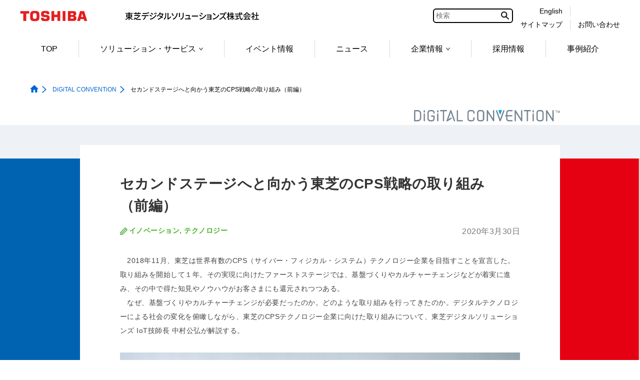

--- FILE ---
content_type: text/html;charset=utf-8
request_url: https://www.global.toshiba/jp/company/digitalsolution/articles/digicon/2020/14.html
body_size: 15154
content:

<!DOCTYPE HTML>
<html lang="ja">
	<head>
	<meta charset="UTF-8"/>
	<title>セカンドステージへと向かう東芝のCPS戦略の取り組み（前編） | DiGiTAL CONVENTiON | 東芝デジタルソリューションズ</title>
	<meta name="viewport" content="width=device-width, initial-scale=1.0"/>
	<meta name="format-detection" content="telephone=no"/>
	
	
		<meta property="mf:lastmodified" content="2024-03-18T14:04:06.789+09:00"/>
	
	<meta name="keywords" content="製造業,プラットフォーム、エコシステム,デジタルトランスフォーメーション,DX,CPS"/>
	<meta name="description" content="東芝がCPS（サイバー・フィジカル・システム）テクノロジー企業となるためのファーストステージでは、基盤づくりやカルチャーチェンジなどが着実に進み、その中で得た知見やノウハウがお客さまにも還元されつつある。どのような取り組みを行っているのかを解説する。"/>
	

	


	
	
		<link rel="stylesheet" href="https://c.marsflag.com/mf/mfx/1.0-latest/css/mfx-sbox.css" type="text/css"/>
	
	<!-- /* add CSS Before */-->
	
		
	
	
    
    

    

    
    
    
<link rel="stylesheet" href="/etc.clientlibs/clientlibs/granite/jquery-ui.aeeab65fc7671696263825aac469a40d.css" type="text/css">
<link rel="stylesheet" href="/etc.clientlibs/toshiba-gw/core/clientlibs/vendor/colorbox.98bf7f027e8514057200f6aa8e92b385.css" type="text/css">
<link rel="stylesheet" href="/etc.clientlibs/core/wcm/components/image/v2/image/clientlibs/site.4ff0d0d35842d7d5741606b9822df811.css" type="text/css">
<link rel="stylesheet" href="/etc.clientlibs/core/wcm/components/breadcrumb/v2/breadcrumb/clientlibs/site.de7b54f8580768f2b8a16b2a64347233.css" type="text/css">
<link rel="stylesheet" href="/etc.clientlibs/core/wcm/components/tabs/v1/tabs/clientlibs/site.7a95ec392f2237b971375766caa4e352.css" type="text/css">
<link rel="stylesheet" href="/etc.clientlibs/core/wcm/components/accordion/v1/accordion/clientlibs/site.7c6baa4ece81fd66e40741b925d8dcdc.css" type="text/css">
<link rel="stylesheet" href="/etc.clientlibs/toshiba-gw/core/clientlibs/clientlib-base.b1ac1d62eb007bf9d787459a9968e8bc.css" type="text/css">



    

	<!-- /* add CSS After */-->
	
<link href="/content/dam/toshiba/migration/digitalsolution/commontpl/css/baseplate.css" rel="stylesheet" type="text/css">
	
<link href="/content/dam/toshiba/migration/digitalsolution/common/2017/css/grid.css" rel="stylesheet" type="text/css">
	
<link href="/content/dam/toshiba/migration/digitalsolution/commontpl/css/gheader_gfooter.css" rel="stylesheet" type="text/css">
	
<link href="/content/dam/toshiba/migration/digitalsolution/commontpl/css/common.css" rel="stylesheet" type="text/css">
	
<link href="/content/dam/toshiba/migration/digitalsolution/commontpl/css/side_menu.css" rel="stylesheet" type="text/css">
	
<link href="/content/dam/toshiba/migration/digitalsolution/commontpl/css/imp_general.css" rel="stylesheet" type="text/css">
	
<link href="/content/dam/toshiba/migration/digitalsolution/commontpl/css/contents.css" rel="stylesheet" type="text/css">
	
<link href="/content/dam/toshiba/migration/digitalsolution/commontpl/css/jquery.bxslider.css" rel="stylesheet" type="text/css">
	
<link rel="stylesheet" type="text/css" href="/content/dam/toshiba/migration/digitalsolution/commontpl/css/print.css">
	
<link rel="stylesheet" type="text/css" href="/content/dam/toshiba/migration/digitalsolution/digicon/vendor/fontawesome-free-5.10.2-web/css/all.min.css">
	
<link rel="stylesheet" type="text/css" href="/content/dam/toshiba/migration/digitalsolution/digicon/css/2019/common.css">
	
<link rel="stylesheet" type="text/css" href="/content/dam/toshiba/migration/digitalsolution/digicon/css/2019/detail.css">
	
<link href="/content/dam/toshiba/migration/digitalsolution/common/2017/css/960_base_template_style.css" rel="stylesheet" type="text/css">
	
<link href="/content/dam/toshiba/migration/digitalsolution/common/2017/css/resp_base_template_style.css" rel="stylesheet" type="text/css">
	
<link href="/content/dam/toshiba/migration/digitalsolution/common/css/migration-patch.css" rel="stylesheet">
	
<link href="/content/dam/toshiba/migration/digitalsolution/common/2017/css/grid-gwpfontsize.css" rel="stylesheet">
	
<link href="/content/dam/toshiba/migration/digitalsolution/commontpl/css/gheader_gfooter-gwpfontsize.css" rel="stylesheet">
	
<link href="/content/dam/toshiba/migration/digitalsolution/commontpl/css/imp_general-gwpfontsize.css" rel="stylesheet">
	
<link rel="stylesheet" type="text/css" href="/content/dam/toshiba/migration/digitalsolution/digicon/css/2019/common-gwpfontsize.css">
	
<link rel="stylesheet" type="text/css" href="/content/dam/toshiba/migration/digitalsolution/digicon/css/2019/detail-gwpfontsize.css">
	
<link href="/content/dam/toshiba/migration/digitalsolution/common/2017/css/960_base_template_style-gwpfontsize.css" rel="stylesheet">
	
<link href="/content/dam/toshiba/migration/digitalsolution/common/2017/css/resp_base_template_style-gwpfontsize.css" rel="stylesheet">
	
	<!-- /* AEM JS */-->
	
    
<script src="/etc.clientlibs/clientlibs/granite/jquery.js"></script>
<script src="/etc.clientlibs/clientlibs/granite/jquery-ui.js"></script>
<script src="/etc.clientlibs/clientlibs/granite/utils.js"></script>
<script src="/etc.clientlibs/clientlibs/granite/jquery/granite.js"></script>
<script src="/etc.clientlibs/foundation/clientlibs/jquery.js"></script>
<script src="/etc.clientlibs/foundation/clientlibs/jquery-ui.js"></script>
<script src="/etc.clientlibs/toshiba-gw/core/clientlibs/vendor/colorbox.js"></script>
<script src="/etc.clientlibs/core/wcm/components/commons/site/clientlibs/utils.js"></script>
<script src="/etc.clientlibs/core/wcm/components/commons/site/clientlibs/imageDynamicMedia.js"></script>
<script src="/etc.clientlibs/core/wcm/components/image/v2/image/clientlibs/site.js"></script>
<script src="/etc.clientlibs/core/wcm/components/commons/site/clientlibs/container.js"></script>
<script src="/etc.clientlibs/core/wcm/components/tabs/v1/tabs/clientlibs/site.js"></script>
<script src="/etc.clientlibs/core/wcm/components/accordion/v1/accordion/clientlibs/site.js"></script>
<script src="/etc.clientlibs/toshiba-gw/core/clientlibs/clientlib-base.js"></script>



	<!-- /* add JS Before */-->
	
		<script src="/content/dam/toshiba/migration/digitalsolution/commontpl/jvs/mjl.js"></script>
	
		<script src="/content/dam/toshiba/migration/digitalsolution/commontpl/jvs/run.js"></script>
	
		<script src="/content/dam/toshiba/migration/digitalsolution/commontpl/resjs/retina.min.js"></script>
	
		<script src="/content/dam/toshiba/migration/digitalsolution/commontpl/jvs/jquery.bxslider.min.js"></script>
	
		<script src="/content/dam/toshiba/migration/digitalsolution/commontpl/jvs/jquery.easing.min.js"></script>
	
		<script src="/content/dam/toshiba/migration/digitalsolution/commontpl/jvs/imageBorder.js"></script>
	
		<script src="/content/dam/toshiba/migration/digitalsolution/commontpl/jvs/imgAlpha.js"></script>
	
		<script src="/content/dam/toshiba/migration/digitalsolution/commontpl/resjs/jquery.matchHeight-min.js"></script>
	
		<script src="/content/dam/toshiba/migration/digitalsolution/commontpl/resjs/matchMedia.js"></script>
	
		<script src="/content/dam/toshiba/migration/digitalsolution/commontpl/resjs/matchMedia.addListener.js"></script>
	
		<script src="/content/dam/toshiba/migration/digitalsolution/common/js/migration-patch.js"></script>
	
		<script src="/content/dam/toshiba/migration/digitalsolution/commontpl/resjs/sliderSet.js"></script>
	
		<script src="/content/dam/toshiba/migration/digitalsolution/commontpl/resjs/Custom.js"></script>
	
	
	
		<!--[if IE]><link rel="shortcut icon" href="/content/dam/toshiba/brand-assets/favicon/toshiba.ico"/><![endif]-->
	
	
	
	
	
	
	<link rel="apple-touch-icon" sizes="152x152" href="/content/dam/toshiba/brand-assets/favicon/touch-icon_152.png"/>
	<link rel="shortcut icon" href="/content/dam/toshiba/brand-assets/favicon/toshiba.ico"/>

	<!-- /* noindex */-->
	
	<!-- /* canonical */-->
	
	<!-- /* add HTML */-->
<meta property="og:type" content="article">
	<meta property="og:title" content="セカンドステージへと向かう東芝のCPS戦略の取り組み（前編）| DiGiTAL CONVENTiON | 東芝デジタルソリューションズ">
	<meta property="og:image" content="https://www.global.toshiba/content/dam/toshiba/migration/digitalsolution/digicon/images/2020/14/14-index.jpg">
	<meta property="og:url" content="https://www.global.toshiba/jp/company/digitalsolution/articles/digicon/2020/14.html">
	<meta property="og:url" content="https://www.global.toshiba/jp/company/digitalsolution/articles/digicon.html">
	<meta property="og:description" content="東芝がCPS（サイバー・フィジカル・システム）テクノロジー企業となるためのファーストステージでは、基盤づくりやカルチャーチェンジなどが着実に進み、その中で得た知見やノウハウがお客さまにも還元されつつある。どのような取り組みを行っているのかを解説する。">
	<link rel="start" href="/jp/company/digitalsolution.html">
	<link rel="copyright" href="/jp/company/digitalsolution/c_right.html" title="著作権について">
	<link rel="help" href="/jp/company/digitalsolution/map.html" title="サイトマップ">
	
	<!-- /* add GTM */-->
	
	<!-- Google Tag Manager -->
<script>(function(w,d,s,l,i){w[l]=w[l]||[];w[l].push({'gtm.start':
new Date().getTime(),event:'gtm.js'});var f=d.getElementsByTagName(s)[0],
j=d.createElement(s),dl=l!='dataLayer'?'&l='+l:'';j.async=true;j.src=
'https://www.googletagmanager.com/gtm.js?id='+i+dl;f.parentNode.insertBefore(j,f);
})(window,document,'script','dataLayer','GTM-KNZ5QQ9');</script>
<!-- End Google Tag Manager -->

<script>
(function(i,s,o,g,r,a,m){i['GoogleAnalyticsObject']=r;i[r]=i[r]||function(){
(i[r].q=i[r].q||[]).push(arguments)},i[r].l=1*new Date();a=s.createElement(o),
m=s.getElementsByTagName(o)[0];a.async=1;a.src=g;m.parentNode.insertBefore(a,m)
})(window,document,'script','//www.google-analytics.com/analytics.js','ga');

ga('create', 'UA-61327296-1', 'auto');
</script>
<!-- Global site tag (gtag.js) - Google Analytics -->
<script async src="https://www.googletagmanager.com/gtag/js?id=G-F231KPEZQJ"></script>

<script>
  window.dataLayer = window.dataLayer || [];
  function gtag(){dataLayer.push(arguments);}
  gtag('js', new Date());

  gtag('config', 'G-F231KPEZQJ');
</script>


</head>
	<body class="page basicpage">
		<div class="tgw-container">
			
			
				



				
	<!-- Google Tag Manager (noscript) -->
<noscript><iframe src="https://www.googletagmanager.com/ns.html?id=GTM-KNZ5QQ9"
height="0" width="0" style="display:none;visibility:hidden"></iframe></noscript>
<!-- End Google Tag Manager (noscript) -->


				
<div class="root responsivegrid">


<div class="aem-Grid aem-Grid--12 aem-Grid--default--12 ">
    
    <div class="responsivegrid aem-GridColumn aem-GridColumn--default--12">


<div class="aem-Grid aem-Grid--12 aem-Grid--default--12 ">
    
    
    
</div>
</div>
<div class="responsivegrid tgw-page-header-area aem-GridColumn aem-GridColumn--default--12">


<div class="aem-Grid aem-Grid--12 aem-Grid--default--12 ">
    
    <div class="globalheader aem-GridColumn aem-GridColumn--default--12">
<header class="tgw-core-globalheader  ">
	
	<div class="global-header">
		
		<input type="checkbox" id="check-icon-hamburger" class="global-header-check-icon-hamburger"/>
		
		<div class="header">
			
			<div class="logo">
				
					<a href="/jp/top.html" title="東芝トップページ"><img class="tgw-pconly" src="/content/dam/toshiba/brand-assets/logo/logo_pc.gif" alt="Toshiba"/><img class="tgw-sponly" src="/content/dam/toshiba/brand-assets/logo/logo_sp.gif" alt="Toshiba"/></a>
				
			</div>
			
			
				<a href="#blockskip-contentsMain001"><span class="block-skip">本文へジャンプ</span></a>
			
			
			
			<div class="identifier tgw-pconly">
				
					<a href="/jp/company/digitalsolution.html" title="東芝デジタルソリューションズ株式会社" class="tgw-pconly"><img class="tgw-pconly" src="/content/dam/toshiba/brand-assets/site-identifier/site_id_digitalsolution_japan.gif" alt="東芝デジタルソリューションズ株式会社"/></a>
				
			</div>
			
			
			<div class="right-menu-pc">
				
				
				
					
					<div class="right-menu-pc-item mf_finder_container tgw-core-mfsearch">
						
  <!-- ↓検索窓用カスタムエレメント -->
  <mf-search-box lang="ja" submit-text="" ajax-url="https://mf2aps07.marsflag.com/tdsl__jpja__jpja/x_search.x" serp-url="https://www.global.toshiba/jp/company/digitalsolution/search-results.html" placeholder="検索" doctype-csv="html,pdf" category-csv="tdsl__jpja__jpja" doctype-hidden category-hidden options-hidden input-title="検索" imgsize-default="2">
  </mf-search-box>

					</div>
				
				
				
				
				
				
				<div class="right-menu-pc-item two-line colum-a">
					
					<div class="right-menu-pc-item-top region-select">
						
						<a class="right-menu-pc-item-link tgw-core-icon-region-select" href="/ww/company/digitalsolution.html" title="English"><span>English</span></a>
						
						
					</div>
					
					<div class="right-menu-pc-item-bottom sitemap">
						
						<a class="right-menu-pc-item-link tgw-core-icon-sitemap" href="/jp/company/digitalsolution/map.html" title="サイトマップ"><span>サイトマップ</span></a>
						
						
					</div>
				</div>
				
				<div class="right-menu-pc-item two-line colum-b">
					
					<div class="right-menu-pc-item-top global-link">
						
						
						<span>&nbsp;</span>
						
					</div>
					
					<div class="right-menu-pc-item-bottom contactus">
						
						<a class="right-menu-pc-item-link tgw-core-icon-contactus" href="/jp/company/digitalsolution/contact.html" title="お問い合わせ"><span>お問い合わせ</span></a>
						
						
					</div>
				</div>
				
			</div>
			
			
			
			<div class="right-menu-sp">
				
				<div class="right-menu-sp-item">
					<label class="hamburger-label" tabIndex="0" for="check-icon-hamburger">
						<span class="hamburger-icon">
							<span class="hamburger-parts"></span>
							<span class="hamburger-parts"></span>
							<span class="hamburger-parts"></span>
						</span>
					</label>
				</div>
			</div>
			
		</div>
		
		
		<div class="global-navigation-sp">
			
			
			
				
				<div class="mf_finder_container tgw-core-mfsearch">
					
  <!-- ↓検索窓用カスタムエレメント -->
  <mf-search-box lang="ja" submit-text="" ajax-url="https://mf2aps07.marsflag.com/tdsl__jpja__jpja/x_search.x" serp-url="https://www.global.toshiba/jp/company/digitalsolution/search-results.html" placeholder="検索" doctype-csv="html,pdf" category-csv="tdsl__jpja__jpja" doctype-hidden category-hidden options-hidden input-title="検索" imgsize-default="2">
  </mf-search-box>

				</div>
			
			<div class="tgw-clear"></div>
			
			<nav class="navigation-sp">
				
				
				<ul class="nav-menu-sp">
					
					<li class="nav-menu-sp-item global top more opened"><a class="nav-menu-sp-item-link global top more opened"><span class="nav-menu-sp-item-title more">東芝デジタルソリューションズトップメニュー</span><span class="nav-menu-sp-item-link-arrow global more"></span></a>
						
						<ul class="nav-menu-sp global opened">
							
							
							<li class="nav-menu-sp-item global top-page-link "><a class="nav-menu-sp-item-link global" href="/jp/company/digitalsolution.html" title="TOP"><span class="nav-menu-sp-item-title"><span class="nav-menu-sp-item-underline">TOP</span></span><span class="nav-menu-sp-item-link-arrow global"></span></a></li>
							
							
							
							
							
							
							
							
							
							
							<li class="nav-menu-sp-item global more"><a class="nav-menu-sp-item-link global more" href="/jp/company/digitalsolution/solution.html" title="ソリューション・サービス"><span class="nav-menu-sp-item-title">ソリューション・サービス</span><span class="nav-menu-sp-item-link-arrow global more"></span></a>
								
								
								<ul class="nav-menu-sp global child">
									
									
									
									
									
									<li class="nav-menu-sp-item global child "><a class="nav-menu-sp-item-link global child" href="/jp/company/digitalsolution/solution/solution.html" title="ソリューション・サービス一覧"><span class="nav-menu-sp-item-title"><span class="nav-menu-sp-item-underline">ソリューション・サービス一覧</span></span><span class="nav-menu-sp-item-link-arrow global child"></span></a></li>
									
									
									
									<li class="nav-menu-sp-item global child "><a class="nav-menu-sp-item-link global child" href="/jp/company/digitalsolution/solution/industry.html" title="業種から探す"><span class="nav-menu-sp-item-title"><span class="nav-menu-sp-item-underline">業種から探す</span></span><span class="nav-menu-sp-item-link-arrow global child"></span></a></li>
									
									
									
									<li class="nav-menu-sp-item global child "><a class="nav-menu-sp-item-link global child" href="/jp/company/digitalsolution/solution/business.html" title="業務から探す"><span class="nav-menu-sp-item-title"><span class="nav-menu-sp-item-underline">業務から探す</span></span><span class="nav-menu-sp-item-link-arrow global child"></span></a></li>
									
									
									
									<li class="nav-menu-sp-item global child "><a class="nav-menu-sp-item-link global child" href="/jp/company/digitalsolution/solution/keyword.html" title="テクノロジーから探す"><span class="nav-menu-sp-item-title"><span class="nav-menu-sp-item-underline">テクノロジーから探す</span></span><span class="nav-menu-sp-item-link-arrow global child"></span></a></li>
									
									
								</ul>
                                
							</li>
							
							
							
							
							
							
							
							
							
							
							
							
							
							
							
							
							
							
							<li class="nav-menu-sp-item global "><a class="nav-menu-sp-item-link global" href="/jp/company/digitalsolution/event.html" title="イベント情報"><span class="nav-menu-sp-item-title"><span class="nav-menu-sp-item-underline">イベント情報</span></span><span class="nav-menu-sp-item-link-arrow"></span></a>
							
							
							
							
							
							
							
							
							
							
							
							
							
							
							
							<li class="nav-menu-sp-item global "><a class="nav-menu-sp-item-link global" href="/jp/company/digitalsolution/news.html" title="ニュース"><span class="nav-menu-sp-item-title"><span class="nav-menu-sp-item-underline">ニュース</span></span><span class="nav-menu-sp-item-link-arrow"></span></a>
							
							
							
							
							
							
							
							
							
							
							
							
							<li class="nav-menu-sp-item global more"><a class="nav-menu-sp-item-link global more" href="/jp/company/digitalsolution/about.html" title="企業情報"><span class="nav-menu-sp-item-title">企業情報</span><span class="nav-menu-sp-item-link-arrow global more"></span></a>
								
								
								<ul class="nav-menu-sp global child">
									
									
									<li class="nav-menu-sp-item global child "><a class="nav-menu-sp-item-link global child" href="/jp/company/digitalsolution/about.html" title="企業情報"><span class="nav-menu-sp-item-title"><span class="nav-menu-sp-item-underline">企業情報&nbsp;トップ</span></span><span class="nav-menu-sp-item-link-arrow global child"></span></a></li>
								    
									
									
									
									<li class="nav-menu-sp-item global child "><a class="nav-menu-sp-item-link global child" href="/jp/company/digitalsolution/about/gaiyou.html" title="会社概要"><span class="nav-menu-sp-item-title"><span class="nav-menu-sp-item-underline">会社概要</span></span><span class="nav-menu-sp-item-link-arrow global child"></span></a></li>
									
									
									
									
									
									<li class="nav-menu-sp-item global child "><a class="nav-menu-sp-item-link global child" href="/jp/company/digitalsolution/about/csr.html" title="サステナビリティ"><span class="nav-menu-sp-item-title"><span class="nav-menu-sp-item-underline">サステナビリティ</span></span><span class="nav-menu-sp-item-link-arrow global child"></span></a></li>
									
									
									
									
								</ul>
                                
							</li>
							
							
							
							
							
							
							
							
							
							
							
							
							
							
							
							
							
							
							<li class="nav-menu-sp-item global "><a class="nav-menu-sp-item-link global" href="/jp/company/digitalsolution/recruit.html" title="採用情報"><span class="nav-menu-sp-item-title"><span class="nav-menu-sp-item-underline">採用情報</span></span><span class="nav-menu-sp-item-link-arrow"></span></a>
							
							
							
							
							
							
							
							
							
							
							
							
							
							
							
							
							
							
							
							
							
							
							
							
							
							
							
							
							
							<li class="nav-menu-sp-item global "><a class="nav-menu-sp-item-link global" href="/jp/company/digitalsolution/case.html" title="事例紹介"><span class="nav-menu-sp-item-title"><span class="nav-menu-sp-item-underline">事例紹介</span></span><span class="nav-menu-sp-item-link-arrow"></span></a>
							
							
							
							
							
							
							
							
							
							
							
							
							
							
							
							
							
							
							
							
							
							
							
							
							
							
							
							
							
							
							
							
							
							
							
							
							
							
							
							
							
							
							
							
							
							
							
							
							
							
							
							
							
							
							
							
							
							
							
							
							
							
							
							
							
							
							
							
							
							
							
							
							
							
							
							
							
							
							
							
							
							
							
							
							
							
							
							
							
							
							
							
							
							
							
							
							
							
							
							
							
							
							
							
							
							
							
							
							
							
							
							
							
							
							
							
							
							
							
							
							
							
							
							
							
							
							
							
							
							
							
							
							
							
							
							
							
							
							
							
							
							
							
							
							
							
							
							
							
							
							
							
							
							
							
							
							
							
							
							
							
							
							
							
							
							
							
							
							
							
							
							
							
							
							
							
							
							
							
							
							
							
							
							
							
							
							
							
						</ul>
						
					</li>
					
					
					
					
				</ul>
				
			</nav>
			
			<div class="navigation-bottom">
				
				
				
				
				
				<div class="two-line colum-a">
					
					<div class="navigation-bottom-item two-line region-select">
						
						<a class="navigation-bottom-item-link tgw-core-icon-region-select" href="/ww/company/digitalsolution.html" title="English"><span class="navigation-bottom-item-title region-select">English</span></a>
						
						
					</div>
					
					<div class="navigation-bottom-item two-line sitemap">
						
						<a class="navigation-bottom-item-link tgw-core-icon-sitemap" href="/jp/company/digitalsolution/map.html" title="サイトマップ"><span class="navigation-bottom-item-title sitemap">サイトマップ</span></a>
						
						
					</div>
				</div>
				
				<div class="two-line colum-b">
					
					<div class="navigation-bottom-item two-line global-link">
						
						
						<span class="navigation-bottom-item-title global-link">&nbsp;</span>
						
					</div>
					
					<div class="navigation-bottom-item two-line contactus">
						
						<a class="navigation-bottom-item-link tgw-core-icon-contactus" href="/jp/company/digitalsolution/contact.html" title="お問い合わせ"><span class="navigation-bottom-item-title contactus">お問い合わせ</span></a>
						
						
					</div>
				</div>
				
			</div>
			
		</div>
		
		<div class="tgw-clear"></div>
	</div>
	
	
	<nav class="global-navigation-pc">
		
		<ul class="menu space-between">
			
			
			<li class="menu-item top-page-link "><a class="menu-item-link normal" href="/jp/company/digitalsolution.html" title="TOP">TOP</a></li>
			
			
			
			
			
			
			
			
			
			
			
			
			
            <li class="menu-item child"><a class="menu-item-link normal child " href="/jp/company/digitalsolution/solution.html" title="ソリューション・サービス" data-menu-url="/content/toshiba/jp/company/digitalsolution/solution">ソリューション・サービス<span class="bullet"></span></a>

				
				<ul class="popup-child tgw-division-width-7">
					
					
					
					
					
					<li class="popup-child-item "><a class="popup-child-item-link normal" href="/jp/company/digitalsolution/solution/solution.html" title="ソリューション・サービス一覧"><span class="popup-child-item-link-label">ソリューション・サービス一覧</span></a></li>
					
					
					
					<li class="popup-child-item "><a class="popup-child-item-link normal" href="/jp/company/digitalsolution/solution/industry.html" title="業種から探す"><span class="popup-child-item-link-label">業種から探す</span></a></li>
					
					
					
					<li class="popup-child-item "><a class="popup-child-item-link normal" href="/jp/company/digitalsolution/solution/business.html" title="業務から探す"><span class="popup-child-item-link-label">業務から探す</span></a></li>
					
					
					
					<li class="popup-child-item "><a class="popup-child-item-link normal" href="/jp/company/digitalsolution/solution/keyword.html" title="テクノロジーから探す"><span class="popup-child-item-link-label">テクノロジーから探す</span></a></li>
					
					
				</ul>
			</li>
			
			
			
			
			
			
			
			
			
			
			
			
			
			
			
			
			<li class="menu-item normal  "><a class="menu-item-link normal " href="/jp/company/digitalsolution/event.html" title="イベント情報">イベント情報</a></li>
			
			
			
			
			
			
			
			
			
			
			
			
			
			
			<li class="menu-item normal  "><a class="menu-item-link normal " href="/jp/company/digitalsolution/news.html" title="ニュース">ニュース</a></li>
			
			
			
			
			
			
			
			
			
			
			
			
            <li class="menu-item child"><a class="menu-item-link normal child " href="/jp/company/digitalsolution/about.html" title="企業情報" data-menu-url="/content/toshiba/jp/company/digitalsolution/about">企業情報<span class="bullet"></span></a>

				
				<ul class="popup-child tgw-division-width-7">
					
					
					<li class="popup-child-item top "><a class="popup-child-item-link normal top" href="/jp/company/digitalsolution/about.html" title="企業情報"><span class="popup-child-item-link-label">企業情報</span></a></li>
					
					
					
					
					<li class="popup-child-item "><a class="popup-child-item-link normal" href="/jp/company/digitalsolution/about/gaiyou.html" title="会社概要"><span class="popup-child-item-link-label">会社概要</span></a></li>
					
					
					
					
					
					<li class="popup-child-item "><a class="popup-child-item-link normal" href="/jp/company/digitalsolution/about/csr.html" title="サステナビリティ"><span class="popup-child-item-link-label">サステナビリティ</span></a></li>
					
					
					
					
				</ul>
			</li>
			
			
			
			
			
			
			
			
			
			
			
			
			
			
			
			
			<li class="menu-item normal  "><a class="menu-item-link normal " href="/jp/company/digitalsolution/recruit.html" title="採用情報">採用情報</a></li>
			
			
			
			
			
			
			
			
			
			
			
			
			
			
			
			
			
			
			
			
			
			
			
			
			
			
			
			<li class="menu-item normal  "><a class="menu-item-link normal " href="/jp/company/digitalsolution/case.html" title="事例紹介">事例紹介</a></li>
			
			
			
			
			
			
			
			
			
			
			
			
			
			
			
			
			
			
			
			
			
			
			
			
			
			
			
			
			
			
			
			
			
			
			
			
			
			
			
			
			
			
			
			
			
			
			
			
			
			
			
			
			
			
			
			
			
			
			
			
			
			
			
			
			
			
			
			
			
			
			
			
			
			
			
			
			
			
			
			
			
			
			
			
			
			
			
			
			
			
			
			
			
			
			
			
			
			
			
			
			
			
			
			
			
			
			
			
			
			
			
			
			
			
			
			
			
			
			
			
			
			
			
			
			
			
			
			
			
			
			
			
			
			
			
			
			
			
			
			
			
			
			
			
			
			
			
			
			
			
			
			
			
			
			
			
			
			
			
			
			
			
			
			
			
			
			
			
			
			
			
			
			
			
		</ul>
	</nav>
	
	<div class="tgw-clear"></div>
</header>
</div>
<div class="localheader aem-GridColumn aem-GridColumn--default--12">

</div>
<div class="tgw-core-jsoffmessage aem-GridColumn aem-GridColumn--default--12">

<noscript>
<div class="cmp-jsoffmessage tgw-width-full">
	<div class="cmp-jsoffmessage__content tgw-container">
		<div class="cmp-jsoffmessage__text"><p>このページでは JavaScript を使用している部分があります。お使いのブラウザーがこれらの機能をサポートしていない場合、もしくは設定が「有効」となっていない場合は正常に動作しないことがあります。​</p>
</div>
	</div>
</div>
</noscript>


    

</div>

    
</div>
</div>
<div class="responsivegrid tgw-page-breadcrumb-area aem-GridColumn aem-GridColumn--default--12">


<div class="aem-Grid aem-Grid--12 aem-Grid--default--12 ">
    
    <div class="tgw-core-breadcrumb aem-GridColumn aem-GridColumn--default--12"><nav class="  cmp-breadcrumb">
	<ol itemscope itemtype="http://schema.org/BreadcrumbList">
		
		
		<li class="cmp-breadcrumb__item homeItem " itemprop="itemListElement" itemscope itemtype="http://schema.org/ListItem">
			<a href="/jp/company/digitalsolution.html" itemprop="item">
				<img src="/etc.clientlibs/toshiba-gw/core/clientlibs/clientlib/resources/icon/icon-home-blue-fill.png" alt="トップページ" class="cmp-breadcrumb__item--homeicon"/><span itemprop="name">東芝デジタルソリューションズ</span></a>
			<meta itemprop="position" content="1"/>
			
			
		</li>
		
		
		
		<li class="cmp-breadcrumb__item " itemprop="itemListElement" itemscope itemtype="http://schema.org/ListItem">
			<a href="/jp/company/digitalsolution/articles/digicon.html" itemprop="item">
				<span itemprop="name">DiGiTAL CONVENTiON</span></a>
			<meta itemprop="position" content="2"/>
			
			
		</li>
		
		
		
		<li class="cmp-breadcrumb__item currentItem" itemprop="itemListElement" itemscope itemtype="http://schema.org/ListItem">
			
				<span itemprop="name">セカンドステージへと向かう東芝のCPS戦略の取り組み（前編）</span>
			<meta itemprop="position" content="3"/>
			
			
		</li>
		
		
	</ol>
</nav>


    

<!-- コンテンツブロックスキップ遷移先-->
<div id="blockskip-contentsMain001"></div></div>

    
</div>
</div>
<div class="responsivegrid tgw-page-keyvisual-area aem-GridColumn aem-GridColumn--default--12">


<div class="aem-Grid aem-Grid--12 aem-Grid--default--12 ">
    
    
    
</div>
</div>
<div class="responsivegrid tgw-page-contents-area aem-GridColumn aem-GridColumn--default--12"><div class="tgw-core-responsivegrid  tgw-core-margin-left-50 tgw-core-margin-right-50 tgw-core-margin-left-sp-10 tgw-core-margin-right-sp-10 ">
	


<div class="aem-Grid aem-Grid--12 aem-Grid--default--12 ">
    
    <div class="responsivegrid tgw-page-main-area aem-GridColumn aem-GridColumn--default--12">


<div class="aem-Grid aem-Grid--12 aem-Grid--default--12 ">
    
    <div class="freehtml parbase aem-GridColumn aem-GridColumn--default--12">
<div class="tgw-core-freehtml   ">
<div id="mainContents" class="mig-freehtml-width-full">
    
    <div class="container digicon-container-padding-fix-01">
      <div id="pagenavi" class="logo ">
        <div class="logo digicon-logo-chage-todiv-fix-01"><a href="/jp/company/digitalsolution/articles/digicon.html"><img src="/content/dam/toshiba/migration/digitalsolution/digicon/images/2019/logo.png" alt="DiGiTAL CONVENTiON"></a></div>
      </div>
    </div>
    <div class="digicon post l-main-contents-area l-bg-03">
      <section class="sec-content">
        <div class="container subordinates">
          <div class="l-inner">
            <div class="post-head">
              <h1>セカンドステージへと向かう東芝のCPS戦略の取り組み<br class="pcDisp">（前編）</h1>
              <div class="category-label">
                <!--<i class="fas fa-tags"></i>--><img src="/content/dam/toshiba/migration/digitalsolution/digicon/images/common/pen.jpg" class="pen" alt="">イノベーション,
                テクノロジー</div>
              <div class="date">2020年3月30日</div>
            </div><!-- /.post-head -->

            <div class="post-body">
              <p class="lead-txt">
                　2018年11月、東芝は世界有数のCPS（サイバー・フィジカル・システム）テクノロジー企業を目指すことを宣言した。取り組みを開始して１年。その実現に向けたファーストステージでは、基盤づくりやカルチャーチェンジなどが着実に進み、その中で得た知見やノウハウがお客さまにも還元されつつある。<br>
                　なぜ、基盤づくりやカルチャーチェンジが必要だったのか。どのような取り組みを行ってきたのか。デジタルテクノロジーによる社会の変化を俯瞰しながら、東芝のCPSテクノロジー企業に向けた取り組みについて、東芝デジタルソリューションズ
                IoT技師長 中村公弘が解説する。</p>

<div class="image-card">
                <img src="/content/dam/toshiba/jp/company/digitalsolution/articles/digicon/14/14-top1.jpg" alt="東芝デジタルソリューションズ
                IoT技師長 中村公弘">
                <div>
                <!--<i class="fas fa-user"></i>--><img src="/content/dam/toshiba/migration/digitalsolution/digicon/images/common/human.png" class="human" alt="">東芝デジタルソリューションズ株式会社 IoT技師長 中村公弘</div>
              </div><!-- /.image-card -->

 <!--         <div class="image-card">
                <div class="video-cont">
                  <div style="max-width: 960px;">
                    <div style="max-width: 960px;">
                      <video-js data-account="5991984347001" data-player="uL08rDA8C" data-embed="default" controls="" data-video-id="6145070314001" data-playlist-id="" data-application-id="" class="vjs-fluid">
                      </video-js>
                    </div>
                    <script src="https://players.brightcove.net/5991984347001/uL08rDA8C_default/index.min.js"></script>
                  </div>
                </div>
              </div> --><!-- /.image-card -->
              <h2>「令和」-　デジタルテクノロジーが社会実装されていく時代</h2>
              <p>
                　2019年5月、元号が令和へと変わりました。戦後の昭和は物質文明。石油を資源としてさまざまな工業が興り、工場にヒト・モノ・カネと資源を集積することで生産性を高め、高度成長が成し遂げられました。平成に入ると、インターネット革命が起こり、グローバル化して世界がフラットになりました。人と人がネットで繋り、そこに新しい経済が生まれ、消費者主導型の経済に変わってきました。また、GAFA（Google、Apple、Facebook、Amazon）という巨大なプラットフォーマーが登場し、富が偏在するようになりました。
              </p>
              <p>
                　これからの令和の時代は、ヒト、モノ、システムなど、すべてが繋がっていく時代です。自動運転や自律制御が実用化され、ロボットやAIなどが一般に普及していきます。デジタルテクノロジーが、実証実験の段階から社会実装されていく段階へと移っていきます。ここでカギになるのが、いかにサイバーの世界とフィジカルの世界を融合させ、新たな価値を生み出すのかということであり、それを実現するテクノロジーがCPS（サイバー・フィジカル・システム）です。
              </p>

              <p>
                　現在、世界各国は2025年、2030年をターゲットに、さまざまな政策を打ち出しています。中国の「中国製造2025」、ドイツの「インダストリー4.0」、欧州連合（EU）の「デジタル・シングル・マーケット」、SDGsなどがその一例です。これらを実現するため、さまざまな実証実験で何ができるかが検証されてきましたが、今まさに社会や企業活動への実装の時代に入ろうとしています。デジタルテクノロジーを、実際のビジネスや業務のどこで使うのか、どう使っていくのか、どこで成果に繋げていくのかが問われるようになってきました。政府も、法やルール、枠組みをつくるなど、デジタル時代に向けた法制度を整備しています。そして2025年、2030年には、それらが当たり前になっていき、もはやデジタルテクノロジーなしでは立ち行かない時代になっていきます。
              </p>

              <p>
                　先に紹介した国の中で、コンセプトが一歩先行しているのがドイツです。ドイツは2030年のインダストリー4.0実現に向けて、3つの課題領域を挙げています。第一はオートノミー。いわゆる自動運転や自律制御などです。それを社会で実際に使っていくためには法やルールの整備が重要になるとしています。第二がインターオペラビリティ。これは機械が繋る相互接続性だけではなく、企業間やシステム同士を繋げていくことも含まれます。そのためのデータ流通制度やデータコードの意味などを定義するとともに、やり取りする相手やデータが正しいかどうか、信頼性を担保するような法的枠組みをつくることも重要になります。第三がサスティナビリティ。環境対応だけではない、働き手の観点も含まれます。英国オックスフォード大学の調査によると、AIやロボットが普及することで、米国の就業者の47％がAIやロボットに代替されると言われています。これからの時代は、AIやロボットが当たり前になり、働き手にもこれらの新しいテクノロジーを使いこなすための新しいスキルを身につけることが求められます。
              </p>


              <h2>各国で進むデジタル社会を見据えたルールづくり</h2>
              <p>
                　欧州では、先まで見据えたルールづくりが行われています。2018年5月に施行されたGDPR（EU一般データ保護規則）に加え、2019年には産業データ保護を打ち出し、2020年にはEUとしてのデータ戦略を打ち出しました。AIの領域でも、2019年4月にAI倫理ガイドラインを策定するなど、矢継ぎ早にEU域内のデジタル市場を保護しながら育成していく政策を打ち出しています。これはEUをデジタル単一市場化し、GAFAに代表される他の地域に経済価値を独占されないようにする大きな流れの1つだと言えるでしょう。
              </p>

              <p>
                　ドイツでは、インダストリー4.0を推進するため、「労働4.0」というデジタルテクノロジーが働き方に与えるインパクトを分析しており、働き手が取り残されてしまうことのないような政策・施策の必要性を訴えています。IGMetal（ドイツ金属労組）のホフマン会長も、「デジタル化で価値形成の場がサイバー側にシフトしている。これは雇用全体にも大きなインパクトを与えている。これまでやってきた仕事をデジタル化させていくために、働く人をどうアップグレードするか。それにはデジタル化に対応する能力開発・教育が必要になる。誰も後に取り残さない（no
                one leave）施策が必要だ」と言っています。</p>

              <p>
                　さらにEUでは2015年より、ますます高まる環境対応と経済成長を両立させる戦略として「サーキュラーエコノミー（循環型経済）」を発表しています。従来の資源消費型の経済の仕組み（リニアエコノミー）では地球資源がもちません。サーキュラーエコノミーはモノを作ったらそれを徹底的に使用し、共用なども行い、再資源化していくというモデルです。このようなモデルになると、ビジネスモデルやメーカーの取り組みも変わっていく必要があります。製品寿命は長くなり、使用期間も延長されることになるため、高品質な製品が求められるようになります。また、量のビジネスから期間で稼ぐビジネスモデルへと転換していく必要もあります。こういった取り組みにより、顧客との付き合いも長く、多面的になります。これらの変化の中で重要になるのが、「インテリジェントアセット」です。インテリジェントアセットとは、製品・設備をインテリジェント化することで、そのモノや設備の使われ方に応じて、機能や性能、サービス、メンテナンスなどを提供したり、顧客のライフステージに合わせてアップデートできるようなアセットです。
              </p>







              <div class="image-card">
                <img src="/content/dam/toshiba/migration/digitalsolution/digicon/images/2020/14/14-bottom1.jpg" alt="">
              </div><!-- /.image-card -->

              <h2>CPSテクノロジー企業へと姿を変えつつある東芝</h2>

              <p>
                　このような時代を背景に、2018年11月、東芝は「東芝Nextプラン」として、「世界有数のCPSテクノロジー企業を目指していく」という長期ビジョンを発表しました。2023年までに収益性の確保と技術による成長を実現すること。そして2023年から2028年に向け、サイバーとフィジカル技術を融合し、社会のさらなる発展に貢献できるよう新規事業を生み出し、既存の事業もサイバーフィジカル技術で進化させていこうというビジョンです。
              </p>

              <p>
                　東芝はデジタルエボリューション（DE）とデジタルトランスフォーメーション（DX）の2つの方向性でビジネスに取り組むことにより、CPSテクノロジー企業を目指しています。DEでは、自社のハードウェアにデジタルサービスを付加することで進化させ、ビジネスを推進します。一方DXでは、自社および他社のハードウェア、サービスも含めたサービスとしてお客さまに提供するという新しいビジネスモデルを確立していく取り組みです。このように、DEとDXを同時に推進していくのが東芝のデジタルへの取り組みの特長です。
              </p>

              <p>　東芝ではCPSの共通フレームワークである、リファレンスアーキテクチャーづくりにも取り組んでいます。それが「東芝IoTリファレンスアーキテクチャー（Toshiba IoT Reference
                Architecture）」です。米国のNIST（アメリカ国立標準技術研究所）や
                インダストリアル・インターネット・コンソーシアム（IIC）などが定義しているIoTおよびCPSのグローバルな業界リファレンスモデルに準拠しています。基本思想は「オープン＆クローズ戦略」で、自社の技術だけでは足りないところを他社の技術、製品、サービスと組み合わせてお客さまに価値を提供できるよう、外部仕様はオープンにし、内部仕様はクローズにするアーキテクチャーとなっており、どこでどのようなテクノロジーが必要かを理解できるようにもなっています。このアーキテクチャーに則った様々なサービス（As
                a Service）を続々と提供していく計画です。</p>

              <p>
                　また、カルチャーチェンジも同時に進めています。「みんなのDX」という、DXに向けたアイデアを役員クラスの前で発表するピッチ大会や、山本コーポレートデジタイゼーションCTOの主導で、東芝IoTアーキテクチャーはどうあるべきかを、東芝グループ各社のCTOとディスカッションする「東芝IoTアーキテクチャボード」などを開催しています。2019年11月に発表したユーザーファーストのIoTサービスのオープンな共創を目指す「ifLinkオープンコミュニティ」もカルチャー変革に貢献しています。ifLinkには既に100を超える企業が賛同しています。
              </p>

              <p>　ここまでの取り組みは、あくまでもCPSテクノロジー企業に向けたファーストステージ。これからセカンドステージへの取り組みが始まります。</p>


              <div class="info-block l-txt-right l-mt">
                執筆：中村 仁美<br>
                撮影：鎌田 健志
              </div>

              <div class="links info-block">
                <h2>関連情報</h2>
                <div>
                  <a href="https://www.global.toshiba/jp/cps/corporate.html" onclick="ga('send','event','DIGICON','201914_click','/digicon/2020/14_CPS')||gtag('event', 'LINK-CLICK',{'click_category':'DIGICON', 'click_action':'201914_click', 'click_label':'/digicon/2020/14_CPS'});" target="_blank">東芝のＣＰＳ（(株)東芝）<img src="/content/dam/toshiba/migration/digitalsolution/digicon/images/common/another_window_mark_navi.png" class="new-winbox" alt="別ウィンドウで開きます">
                    <!--i class="new-window-icon fas fa-external-link-alt"></i--></a>
                  <span class="text10">（（株）東芝）</span>
                </div>
              </div>
              <div class="info-block note">
                <ul>
                  <li><span>※</span>この記事に掲載の、社名、部署名、役職名などは、2020年3月現在のものです。</li>
                </ul>
              </div>
            </div><!-- /.post-body -->
          </div><!-- /.l-inner -->

        </div><!-- /.con-post.container -->
      </section><!-- /.sec-content.sec-1 -->

      <section class="sec-content sec-2">
        <div class="container">
          <h2 class="l-color-blue l-sp-mt-5 l-pc-mt-m35">おすすめ記事はこちら</h2>
          <div class="article-cont">
            <div class="article-row">

              <div class="article-block cat-technology">
                <div class="block-inner">
                  <a href="/jp/company/digitalsolution/articles/digicon/2020/15.html" onclick="ga('send','event','DIGICON','201914_click','/digicon/2020/14_nakamura2')||gtag('event', 'LINK-CLICK',{'click_category':'DIGICON', 'click_action':'201914_click', 'click_label':'/digicon/2020/14_nakamura2'});">
                    <div class="img">
                      <img src="/content/dam/toshiba/migration/digitalsolution/digicon/images/2020/15/15-index-s.jpg" alt="">
                    </div>
                    <div class="digicon-17-change-todiv-fix-01">セカンドステージへと向かう東芝のCPS戦略の取り組み（後編）</div>
                    <div class="interviewee">東芝デジタルソリューションズ IoT技師長　中村公弘</div>
                    <div class="category-label">
                      <!--<i class="fas fa-tags"></i>--><img src="/content/dam/toshiba/migration/digitalsolution/digicon/images/common/pen.jpg" class="pen" alt="">イノベーション, テクノロジー</div>
                  </a>
                </div><!-- /.block-inner -->
              </div><!-- /.article-block  -->



              <div class="article-block cat-innovation">
                <div class="block-inner">
                  <a href="/jp/company/digitalsolution/articles/digicon/2019/08.html" onclick="ga('send','event','DIGICON','201914_click','/digicon/2020/14_TOIF1')||gtag('event', 'LINK-CLICK',{'click_category':'DIGICON', 'click_action':'201914_click', 'click_label':'/digicon/2020/14_TOIF1'});">
                    <div class="img">
                      <img src="/content/dam/toshiba/migration/digitalsolution/digicon/images/2019/08/08-index-s.jpg" alt="">
                    </div>
                    <div class="digicon-17-change-todiv-fix-01">CPSテクノロジー企業へと舵を切った東芝の現在地【前編】</div>
                    <div class="interviewee">「TOSHIBA OPEN INNOVATION FAIR 2019」セミナーから概観する</div>
                    <div class="category-label">
                      <!--<i class="fas fa-tags"></i>--><img src="/content/dam/toshiba/migration/digitalsolution/digicon/images/common/pen.jpg" class="pen" alt="">テクノロジー,
                      イベント</div>
                  </a>
                </div><!-- /.block-inner -->
              </div><!-- /.article-block  -->

            </div><!-- /.article-row -->
          </div><!-- /.article-cont -->
        </div><!-- /.container -->
      </section>


      <section class="foot-sec">
        <div class="container">
          <div class="foot-sec-logo"><img src="/content/dam/toshiba/migration/digitalsolution/digicon/images/2019/logo.png" alt="DiGiTAL CONVENTiON"></div>
          <div class="l-left-block">
            <p>「DiGiTAL CONVENTiON（デジタル コンベンション）」は、共にデジタル時代に向かっていくためのヒト、モノ、情報、知識が集まる「場」を提供していきます。</p>
            <p>掲載されている内容は取材時点の情報です。<img src="/content/dam/toshiba/migration/digitalsolution/digicon/images/common/another_window_mark_navi_u.png" alt="別ウィンドウで開きます">&nbsp;
              <!--<i class="new-window-icon fas fa-external-link-alt"></i>-->マークは別ウインドウで開きます。</p>
          </div>
          <div class="l-right-block">
            <ul>
              <li><a href="/jp/company/digitalsolution/articles/digicon.html">トップページ / 記事一覧</a></li>
              <li><a href="/jp/company/digitalsolution/articles/digicon/about.html">DiGiTAL CONVENTiON について</a></li>
            </ul>
          </div>
        </div>
      </section><!-- /.foot-sec -->

    </div><!-- /.digicon.index -->

    <!-- InstanceEndEditable -->
  </div>
</div>

    

</div>

    
</div>
</div>
<div class="responsivegrid aem-GridColumn aem-GridColumn--default--12">


<div class="aem-Grid aem-Grid--12 aem-Grid--default--12 ">
    
    <div class="tgw-core-iconinfo aem-GridColumn aem-GridColumn--default--12">


    

</div>

    
</div>
</div>
<div class="responsivegrid aem-GridColumn aem-GridColumn--default--12">


<div class="aem-Grid aem-Grid--12 aem-Grid--default--12 ">
    
    <div class="tgw-core-genmdl hidden aem-GridColumn aem-GridColumn--default--12">


    


<script>
	$(function() {
	'use strict';
	$(".tgw-core-genmdl").removeClass("hidden").css({
		"background-color": "white"
	});
});
</script></div>

    
</div>
</div>

    
</div>

</div>
</div>
<div class="responsivegrid tgw-page-footer-area aem-GridColumn aem-GridColumn--default--12">


<div class="aem-Grid aem-Grid--12 aem-Grid--default--12 ">
    
    <div class="groupcompaniesfooter aem-GridColumn aem-GridColumn--default--12">
<div class="tgw-core-groupcompaniesfooter tgw-width-full  ">
	
	
	<div class="group-companies-footer">
		
		<div class="footer-title">
			<div class="title-item "><a class="title-item-link" href="/jp/company/digitalsolution.html" title="東芝デジタルソリューションズ株式会社"><span class="title-item-link-label">東芝デジタルソリューションズ株式会社</span></a></div>
		</div>
		
		
		<div class="footer-nav">
			<ul class="menu">
				
				<li class="menu-item "><a class="menu-item-link" href="/jp/company/digitalsolution/event.html" title="イベント情報"><span class="menu-item-link-label">イベント情報</span></a></li>
				
				<li class="menu-item "><a class="menu-item-link" href="/jp/company/digitalsolution/news.html" title="ニュース"><span class="menu-item-link-label">ニュース</span></a></li>
				
				<li class="menu-item "><a class="menu-item-link" href="/jp/company/digitalsolution/about.html" title="企業情報"><span class="menu-item-link-label">企業情報</span></a></li>
				
				<li class="menu-item "><a class="menu-item-link" href="/jp/company/digitalsolution/recruit.html" title="採用情報"><span class="menu-item-link-label">採用情報</span></a></li>
				
				<li class="menu-item "><a class="menu-item-link" href="/jp/company/digitalsolution/case.html" title="事例紹介"><span class="menu-item-link-label">事例紹介</span></a></li>
				
			</ul>
		</div>
		
	</div>
	<div class="tgw-clear"></div>
	
</div>

    

</div>
<div class="localfooter aem-GridColumn aem-GridColumn--default--12">
<div class="tgw-core-localfooter tgw-width-full  ">
	
	
	
	
	<div class="tgw-clear"></div>
</div>

    


</div>
<div class="globalfooter aem-GridColumn aem-GridColumn--default--12">
<div class="tgw-core-globalfooter  ">
	
	<noscript>
		<div class="gototop-noscript"><a class="gototop-noscript-button" href="#"></a></div>
	</noscript>
	
	<div class="navigation tgw-width-full">
		
		<div class="navigation-pc">
			
			
			<ul class="menu-sns-official-site">
				
				
			</ul>
			<ul class="menu-top">
				
				
				<li class="nav-menu-item"><a class="nav-menu-item-link icon" href="https://www.facebook.com/toshiba.digital/" title="Facebook"><img src="/content/dam/toshiba/generic-assets/generic-icons/icon-facebook-blue.png" alt="Facebook"/><span class="nav-menu-item-link-title"></span></a></li>
				
				
				
				
				
				
				
				<li class="nav-menu-item"><a class="nav-menu-item-link icon" href="https://www.youtube.com/channel/UCNuqBAWTjQkxVcbojqleaVw" title="YouTube"><img src="/content/dam/toshiba/generic-assets/generic-icons/icon-youtube_squircle-red.png" alt="YouTube"/><span class="nav-menu-item-link-title"></span></a></li>
				
			</ul>
			
			
			<ul class="menu-bottom">
				
				
				<li class="nav-menu-item"><a class="nav-menu-item-link" href="/ww/company/digitalsolution.html" title="English"><span class="nav-menu-item-link-title">English</span></a></li>
				
				
				
				
				
				<li class="nav-menu-item"><a class="nav-menu-item-link" href="/jp/company/digitalsolution/contact.html" title="お問い合わせ"><span class="nav-menu-item-link-title child">お問い合わせ</span></a></li>
				
			</ul>
		</div>
		
		<div class="navigation-sp">
			
			
			<ul class="menu-sns-official-site">
				
				
			</ul>
			<ul class="menu-top">
				
				
					<li class="nav-menu-item"><a class="nav-menu-item-link icon" href="https://www.facebook.com/toshiba.digital/" title="Facebook"><img src="/content/dam/toshiba/generic-assets/generic-icons/icon-facebook-blue.png" alt="Facebook"/><span class="nav-menu-item-link-title"></span></a></li>
					
					
					
					
					
					
					
					<li class="nav-menu-item"><a class="nav-menu-item-link icon" href="https://www.youtube.com/channel/UCNuqBAWTjQkxVcbojqleaVw" title="YouTube"><img src="/content/dam/toshiba/generic-assets/generic-icons/icon-youtube_squircle-red.png" alt="YouTube"/><span class="nav-menu-item-link-title"></span></a></li>
					
			</ul>
			
			
			<ul class="menu-bottom">
				
				<li class="nav-menu-item">
					
					<a class="nav-menu-item-link" href="/ww/company/digitalsolution.html" title="English"><span class="nav-menu-item-link-title">English</span></a>
					
				</li>
				
				<li class="nav-menu-item">
					
				</li>
			</ul>
		</div>
		<div class="tgw-clear"></div>
	</div>
	
	
	<footer class="global-footer tgw-width-full">
		
		<div class="footer js-off-min-width">
			
			<div class="footer-menu top tgw-sponly">
				
				
			</div>
			
			<div class="footer-menu left">
				
				
				<div class="menu-item toppage tgw-pconly"><a class="menu-item-link toppage" href="/jp/company/digitalsolution.html" title="東芝デジタルソリューションズトップページ"><span class="menu-item-link-title toppage">東芝デジタルソリューションズトップページ</span></a></div>
				
				
				
				<div class="menu-item privacy"><a class="menu-item-link privacy" href="/jp/company/digitalsolution/privacy.html" title="個人情報保護方針"><span class="menu-item-link-title privacy">個人情報保護方針</span></a></div>
				
				
				
				<div class="menu-item terms"><a class="menu-item-link terms" href="/jp/company/digitalsolution/terms.html" title="サイトのご利用条件"><span class="menu-item-link-title terms">サイトのご利用条件</span></a></div>
				
			</div>
			
			<div class="footer-menu right">
				
				
				<div class="menu-item contact tgw-sponly"><a class="menu-item-link" href="/jp/company/digitalsolution/contact.html" title="お問い合わせ"><span class="menu-item-link-title contact">お問い合わせ</span></a></div>
				
				
				<div class="menu-item identifier tgw-sponly">
					
					<a href="/jp/company/digitalsolution.html" title="東芝デジタルソリューションズ株式会社"><img src="/content/dam/toshiba/brand-assets/site-identifier/site_id_digitalsolution_japan.gif" alt="東芝デジタルソリューションズ株式会社"/></a>
					
				</div>
				
				<div class="menu-item copyright"><a class="menu-item-link copyright" href="/jp/company/digitalsolution/c_right.html" title="Copyright"><span class="menu-item-link-title copyright">&copy; 2026 Toshiba Digital Solutions Corporation</span></a></div>
			</div>
			<div class="tgw-clear"></div>
		</div>
	</footer>
	
	<div class="gototop"><a class="gototop-button" href="#" title="このページのトップへ" tabindex="0"></a></div>
</div>
</div>

    
</div>
</div>

    
</div>
</div>


				
	<!-- /* add JS After */-->
	
		
	
  


  <!-- /** Mars Finder Javascript*/ -->
  
  <script type="text/javascript">
    !function(){
      var G = GALFSRAM = window.GALFSRAM || {}
      G.mfx = G.mfx || {}
      G.mfx.router_mode = 'history'
    }();
  </script>
  
  
    <script src="https://c.marsflag.com/mf/mfx/1.0-latest/js/mfx-sbox.js"></script>
  

			
		</div>
		<div class="tgw-mordal-cover-layer"></div>
		
	</body>
</html>


--- FILE ---
content_type: text/css
request_url: https://www.global.toshiba/content/dam/toshiba/migration/digitalsolution/commontpl/css/baseplate.css
body_size: 2883
content:
@charset "UTF-8";
/* ================================================================
   HTML5 display definitions
   ================================================================ */

.tgw-core-freehtml article, .tgw-core-freehtml aside, .tgw-core-freehtml details, .tgw-core-freehtml figcaption, .tgw-core-freehtml figure, .tgw-core-freehtml footer, .tgw-core-freehtml header, .tgw-core-freehtml hgroup, .tgw-core-freehtml nav, .tgw-core-freehtml section { display: block; }
.tgw-core-freehtml audio, .tgw-core-freehtml canvas, .tgw-core-freehtml video { display: inline-block;}
.tgw-core-freehtml audio:not([controls]) { display: none; }
.tgw-core-freehtml [hidden] { display: none; }

/* ================================================================
   Base
   ================================================================ */

.tgw-core-freehtml html { font-size: 100%; -webkit-text-size-adjust: 100%; -ms-text-size-adjust: 100%; }

.tgw-core-freehtml html, .tgw-core-freehtml button, .tgw-core-freehtml input, .tgw-core-freehtml select, .tgw-core-freehtml textarea { font-family: sans-serif; color: #333; }
.tgw-core-freehtml html{color:#333;background:#FFF;}
.tgw-core-freehtml body {
	font-family: "メイリオ", Meiryo, "ＭＳ Ｐゴシック", "MS PGothic", "ヒラギノ角ゴ Pro W3", "Hiragino Kaku Gothic Pro", sans-serif;
	line-height: 1.6;
	font-size: 100%;
}
.tgw-core-freehtml body,.tgw-core-freehtml div,.tgw-core-freehtml dl,.tgw-core-freehtml dt,.tgw-core-freehtml dd,.tgw-core-freehtml ul,.tgw-core-freehtml ol,.tgw-core-freehtml li,.tgw-core-freehtml h1,.tgw-core-freehtml h2,.tgw-core-freehtml h3,.tgw-core-freehtml h4,.tgw-core-freehtml h5,.tgw-core-freehtml h6,.tgw-core-freehtml pre,.tgw-core-freehtml code,.tgw-core-freehtml form,.tgw-core-freehtml fieldset,.tgw-core-freehtml legend,.tgw-core-freehtml input,.tgw-core-freehtml textarea,.tgw-core-freehtml p,.tgw-core-freehtml blockquote,.tgw-core-freehtml th,.tgw-core-freehtml td ,.tgw-core-freehtml dl,.tgw-core-freehtml dt,.tgw-core-freehtml dd
{
	margin:0;
	padding:0;
}


/* 追記 */
@media (max-width: 768px) {
   /** 内部アンカー対応 **/
   .tgw-core-freehtml .sp_anchor_position_fix_mail_tdsl_01 {
      display: block;
      padding-top: 50px !important;
      margin-top: -50px !important;
   }
   /** 内部アンカー対応 マージン20 **/
   .tgw-core-freehtml .sp_anchor_position_fix_margin-top20_mail_tdsl_01 {
      padding-top: 50px !important;
      margin-top: -30px !important;
   }
}

/* ================================================================
   Links
   ================================================================ */
.tgw-core-freehtml a:link{color:#039;text-decoration:underline;}
.tgw-core-freehtml a:visited{color:#60C;}
.tgw-core-freehtml a:hover {color:#F63;}
.tgw-core-freehtml a:focus { outline: thin dotted; }

/* Improve readability when focused and hovered in all browsers: h5bp.com/h */
.tgw-core-freehtml a:hover, .tgw-core-freehtml a:active { outline: 0; }


/* ================================================================
   Typography
   ================================================================ */

.tgw-core-freehtml abbr[title] { border-bottom: 1px dotted; }

.tgw-core-freehtml b, .tgw-core-freehtml strong { font-weight: bold; }

.tgw-core-freehtml blockquote { margin: 1em 40px; }

.tgw-core-freehtml dfn { font-style: italic; }

.tgw-core-freehtml hr { display: block; height: 1px; border: 0; border-top: 1px solid #ccc; margin: 1em 0; padding: 0; }

.tgw-core-freehtml ins { background: #ff9; color: #000; text-decoration: none; }

.tgw-core-freehtml mark { background: #ff0; color: #000; font-style: italic; font-weight: bold; }

/* Redeclare monospace font family: h5bp.com/j */
.tgw-core-freehtml pre, .tgw-core-freehtml code, .tgw-core-freehtml kbd, .tgw-core-freehtml samp { font-family: monospace, serif; _font-family: 'courier new', monospace; font-size: 1em; }

/* Improve readability of pre-formatted text in all browsers */
.tgw-core-freehtml pre { white-space: pre; white-space: pre-wrap; word-wrap: break-word; }

.tgw-core-freehtml q { quotes: none; }
.tgw-core-freehtml q:before, .tgw-core-freehtml q:after { content: ""; content: none; }

.tgw-core-freehtml small { font-size: 85%; }

/* Position subscript and superscript content without affecting line-height: h5bp.com/k */
.tgw-core-freehtml sub, .tgw-core-freehtml sup { font-size: 75%; line-height: 0; position: relative; vertical-align: baseline; }
.tgw-core-freehtml sup { top: -0.5em; }
.tgw-core-freehtml sub { bottom: -0.25em; }


/* ================================================================
   Lists
   ================================================================ */

.tgw-core-freehtml ul, .tgw-core-freehtml ol {}
.tgw-core-freehtml dd {}
.tgw-core-freehtml #gMenu ul, .tgw-core-freehtml #gMenu ol,.tgw-core-freehtml #nav2 ul, .tgw-core-freehtml #nav2 ol{ list-style: none; list-style-image: none; margin: 0; padding: 0; }
.tgw-core-freehtml #left_col ul{ list-style: none; list-style-image: none; margin:0; padding:0;}

/* ================================================================
   Embedded content
   ================================================================ */

/*
 * 1. Improve image quality when scaled in IE7: h5bp.com/d
 * 2. Remove the gap between images and borders on image containers: h5bp.com/i/440
 */

.tgw-core-freehtml img { border: 0; -ms-interpolation-mode: bicubic; vertical-align: middle; }
.tgw-core-freehtml img, .tgw-core-freehtml video, .tgw-core-freehtml object {
  max-width: 100%;
  height: auto;
  
}

/** GWP IE画像幅調整 iPad、IE **/
@media screen and (min-width: 768px) and (max-width: 960px) and (-ms-high-contrast: none){
   .tgw-core-freehtml .image img.tgw-img-resize-ie {
      max-width: 380px;
   }
}

/*
 * Correct overflow not hidden in IE9
 */

.tgw-core-freehtml svg:not(:root) { overflow: hidden; }


/* ================================================================
   Figures
   ================================================================ */

.tgw-core-freehtml figure { margin: 0; }


/* ================================================================
   Forms
   ================================================================ */

.tgw-core-freehtml form { margin: 0; }
.tgw-core-freehtml fieldset { border: 0; margin: 0; padding: 0; }

/* Indicate that 'label' will shift focus to the associated form element */
.tgw-core-freehtml label { cursor: pointer; }

/* 1. Correct color not inheriting in IE6/7/8/9
 * 2. Correct alignment displayed oddly in IE6/7 */

.tgw-core-freehtml legend { border: 0;  padding: 0; white-space: normal; }

/* 1. Correct font-size not inheriting in all browsers
 * 2. Remove margins in FF3/4 S5 Chrome
 * 3. Define consistent vertical alignment display in all browsers */

.tgw-core-freehtml button, .tgw-core-freehtml input, .tgw-core-freehtml select, .tgw-core-freehtml textarea { font-size: 100%; margin: 0; vertical-align: baseline;}

/*
 * 1. Define line-height as normal to match FF3/4 (set using !important in the UA stylesheet)
 */
.tgw-core-freehtml button{border:none;}
.tgw-core-freehtml button, .tgw-core-freehtml input { line-height: normal; }

/* 1. Display hand cursor for clickable form elements
 * 2. Allow styling of clickable form elements in iOS
 * 3. Correct inner spacing displayed oddly in IE7 (doesn't effect IE6) */

.tgw-core-freehtml button, .tgw-core-freehtml input[type="button"], .tgw-core-freehtml input[type="reset"], .tgw-core-freehtml input[type="submit"] { cursor: pointer; -webkit-appearance: button;}


/* Re-set default cursor for disabled elements */

.tgw-core-freehtml button[disabled], .tgw-core-freehtml input[disabled] { cursor: default; }


/* Consistent box sizing and appearance */

.tgw-core-freehtml input[type="checkbox"], .tgw-core-freehtml input[type="radio"] { box-sizing: border-box; padding: 0;}
.tgw-core-freehtml input[type="search"] { -webkit-appearance: textfield; -moz-box-sizing: content-box; -webkit-box-sizing: content-box; box-sizing: content-box; }
.tgw-core-freehtml input[type="search"]::-webkit-search-decoration, .tgw-core-freehtml input[type="search"]::-webkit-search-cancel-button { -webkit-appearance: none; }


/* Remove inner padding and border in FF3/4: h5bp.com/l */

.tgw-core-freehtml button::-moz-focus-inner, .tgw-core-freehtml input::-moz-focus-inner { border: 0; padding: 0; }


/* 1. Remove default vertical scrollbar in IE6/7/8/9
 * 2. Allow only vertical resizing */

.tgw-core-freehtml textarea { overflow: auto; vertical-align: top; resize: vertical; }

/* ================================================================
   Tables
   ================================================================ */

/* 'border-collapse: collapse;' needs to be overridden in designs having tables with rounded corners and drop shadows. */
.tgw-core-freehtml table { border-collapse: collapse; border-spacing: 0; }
.tgw-core-freehtml td { vertical-align: top; }
.tgw-core-freehtml table {
	font-size:inherit;
	font:100%;
}

/* ================================================================
   Chrome Frame Prompt
   ================================================================ */

.tgw-core-freehtml .chromeframe { margin: 0.2em 0; background: #ccc; color: black; padding: 0.2em 0; }


/* ==|== primary styles ===========================================
   Author:
   ================================================================ */


/* ==|== non-semantic helper classes ==============================
   Please define your styles before this section.
   ================================================================ */

/* For image replacement */
.tgw-core-freehtml .ir { display: block; border: 0; text-indent: -999em; overflow: hidden; background-color: transparent; background-repeat: no-repeat; text-align: left; direction: ltr;}
.tgw-core-freehtml .ir br { display: none; }

/* Hide from both screenreaders and browsers: h5bp.com/u */
.tgw-core-freehtml .hidden { display: none !important; visibility: hidden; }

/* Hide only visually, but have it available for screenreaders: h5bp.com/v */
.tgw-core-freehtml .visuallyhidden { border: 0; clip: rect(0 0 0 0); height: 1px; margin: -1px; overflow: hidden; padding: 0; position: absolute; width: 1px; }

/* Extends the .visuallyhidden class to allow the element to be focusable when navigated to via the keyboard: h5bp.com/p */
.tgw-core-freehtml .visuallyhidden.focusable:active, .tgw-core-freehtml .visuallyhidden.focusable:focus { clip: auto; height: auto; margin: 0; overflow: visible; position: static; width: auto; }

/* Hide visually and from screenreaders, but maintain layout */
.tgw-core-freehtml .invisible { visibility: hidden; }

/* Contain floats: h5bp.com/q */
.tgw-core-freehtml .clearfix:before, .tgw-core-freehtml .clearfix:after { content: ""; display: table; }
.tgw-core-freehtml .clearfix:after { clear: both; }
.tgw-core-freehtml .clearfix {}
.tgw-core-freehtml .clear_b{clear:both;}

.tgw-core-freehtml .bold {
	font-weight:bold;
}


--- FILE ---
content_type: text/css
request_url: https://www.global.toshiba/content/dam/toshiba/migration/digitalsolution/common/2017/css/grid.css
body_size: 4967
content:
@charset "UTF-8";
/* CSS Document */

.tgw-core-freehtml * {
  -webkit-box-sizing: border-box;
  -moz-box-sizing: border-box;
  -o-box-sizing: border-box;
  -ms-box-sizing: border-box;
  box-sizing: border-box;
}
.tgw-core-freehtml *:before,
.tgw-core-freehtml *:after {
  -webkit-box-sizing: border-box;
  -moz-box-sizing: border-box;
  box-sizing: border-box;
}

/* ページトップへ削除用 -start- */
  .tgw-core-freehtml .tdsl-display-none-fix {
    display: none !important;
  }
  /* ページトップへ削除用 -end- */

  /* 内部アンカー調整用 -start- */
  /* PC/SP両方に適応 */
  .tgw-core-freehtml .anchor_position_fix {
    padding-top: 50px !important;
    margin-top: -50px !important;
  }
  /** 内部アンカー対応 マージン20 **/
  .tgw-core-freehtml .anchor_position_fix_margin-top20 {
    padding-top: 50px !important;
    margin-top: -30px !important;
  }

  /* SP時のみ適応 */
  @media (max-width: 768px) {
    /** 内部アンカー対応 **/
    .tgw-core-freehtml .sp_anchor_position_fix {
      display: block;
      padding-top: 50px !important;
      margin-top: -50px !important;
    }
    /** 内部アンカー対応 マージン20 **/
    .tgw-core-freehtml .sp_anchor_position_fix_margin-top20 {
      padding-top: 50px !important;
      margin-top: -30px !important;
    }
  }
/* 内部アンカー調整用 -end- */

/* 追記 */
.tgw-core-freehtml .userHeadTitle h1.seminar-new-h1-fix-01{
  margin: 0;
  padding: 0;
  width: auto;
  height: auto;
  background: none;
}

/* 追記 */
.tgw-core-freehtml .userHeadTitle h1 img.seminar-img-size-optimisation-01{
  width: 100%;
  border: none;
}

/* 追記 */
.tgw-core-freehtml #mainContents.news-mainarea-padding-fix-01{
  padding: 0 0 30px 0;
}

/* 追記 */
.tgw-core-freehtml .meeting-bg-size-fix-01{
	background-size: cover !important;
}
/* 追記 */
.tgw-core-freehtml .ideathon-font-fix-01{
	line-height: 1.8em;
	font-size: 88%;
}
/* 追記 */
.tgw-core-freehtml .ideathon-font-fix-h1-01{
	padding: 20px 280px 20px 30px;
	font-weight: normal;
	background: url(../img/ideathon/main.png) 0 0 no-repeat #f1f1f2;
	position: relative;
	min-height: 130px;
	line-height: 1.2;
	font-size: 2em;
}
/* 追記 */
.tgw-core-freehtml .ideathon-font-fix-h2-01{
	text-align: center;
	letter-spacing: normal!important;
	margin: 50px 0 30px 0;
	font-size: 1.5em;
}

/* 追記 */
@media screen and (max-width: 768px) {

  /* 追記 */
  .tgw-core-freehtml .userHeadTitle h1.seminar-new-h1-fix-01{
    margin: 0;
    padding: 0;
    width: auto;
    height: auto;
  }

  /* 追記 */
.tgw-core-freehtml .tgw-core-freehtml .userHeadTitle h1.seminar-new-h1-fix-01{
  margin: 0;
  padding: 0;
  width: auto;
  height: auto;
  background: none;
}

/* 追記 */
.tgw-core-freehtml .userHeadTitle h1 img.seminar-img-size-optimisation-01{
  width: 100%;
  border: none;
}

  /* 追記 */
  .tgw-core-freehtml .meeting-bg-size-fix-01{
    background-size: auto !important;
  }

  /* 追記 */
  .tgw-core-freehtml .ideathon-font-fix-01{
    line-height: 1.8em;
    font-size: 100%;
  }
  
  /* 追記 */
  .tgw-core-freehtml .ideathon-font-fix-h1-01{
    font-size: 1.5em;
  }
}
@media screen and (min-width: 768px) {
  .tgw-core-freehtml html{
    background: #FFF url("../img/gmenu/gmenu_back_body.png") repeat-x 0 top;
  }
  .tgw-core-freehtml body{
    font-family: "メイリオ", Meiryo, "ＭＳ Ｐゴシック", "MS PGothic", "ヒラギノ角ゴ Pro W3", "Hiragino Kaku Gothic Pro", sans-serif;
    font-size: 100%;
    line-height: 1;
  }
}

.tgw-core-freehtml .jumpContents {
  display: none;
}
.tgw-core-freehtml .pcDisp {
  display: none;
}
.tgw-core-freehtml .smDisp{
  display: block;
}
.tgw-core-freehtml .sm_hide{
  display: none;
}
.tgw-core-freehtml .container {
  padding-right: 15px;
  padding-left: 15px;
  margin-right: auto;
  margin-left: auto;
}
.tgw-core-freehtml .menu{
  display: none;
}
/* 追記 */
.tgw-core-freehtml .news-totop-hide{
  display: none;
}
/* 追記 */
.tgw-core-freehtml .row.news-row-fix{
  width: auto;
  padding: 0 0 40px 0;
  margin: 0 auto;
}
@media screen and (min-width: 768px) {
  .tgw-core-freehtml .pcDisp{
    display:block;
  }
  .tgw-core-freehtml .smDisp{
    display:none;
  }
  .tgw-core-freehtml .sm_hide{
    display:block;
  }
  .tgw-core-freehtml .container {
    width: 760px;
    padding-right: 0px;
    padding-left: 0px;
  }
  .tgw-core-freehtml .menu {
    display:block;
  }
  /* 追記 */
  .tgw-core-freehtml .row.news-row-fix{
    padding: 0 20px 30px 20px;
  }
}
@media screen and (min-width: 960px) {
  .tgw-core-freehtml .container {
    width: 960px;
  }
  /* 追記 */
  .tgw-core-freehtml .row.news-row-fix{
    padding: 0 40px 30px 40px;
  }
  
}
/** GWP 横スクロール対応 **/
@media screen and (min-width: 960px) and (max-width: 980px) {
  .tgw-core-freehtml .tgw-scroll-wid-adj .container {
      width: 940px;
  }
}

/* ---------------------------------------------------------
  header
--------------------------------------------------------- */
.tgw-core-freehtml #gHeaderRightBlock {
  display: none;
}
.tgw-core-freehtml .jump-selector {
  border-radius: 0;
  position: absolute;
  width: 44px;
  height: 44px;
  top: 0;
  right: 0;
  border: none;
  -webkit-appearance: none;
  padding-right: 50px;
  cursor: pointer;
}
@media screen and (min-width: 768px) {
  .tgw-core-freehtml #gHeaderRightBlock {
    display: block;
  }
}
@media screen and (min-width: 960px) {
}


/* ---------------------------------------------------------
  サイドメニュー
--------------------------------------------------------- */
.tgw-core-freehtml #left_col {
  margin-bottom:20px;
}
@media screen and (min-width: 768px) {
  .tgw-core-freehtml #left_col {
    width: 200px;
    padding: 0;
    float: left;
    margin-left: 10px;
    margin-bottom:10px;
  }
  .tgw-core-freehtml .contents_right {
    width:500px;
    min-height:700px;
    float:right;
  }
  .tgw-core-freehtml .row_right {
    float:right;
    clear:right;
  }
}
@media screen and (min-width: 960px) {
  .tgw-core-freehtml .contents_right {
    width:700px;
  }
}

/* ---------------------------------------------------------
  SM グローバルナビゲーション
--------------------------------------------------------- */
.tgw-core-freehtml #nav2 {
  display:block;
  position: relative;
  top: auto;
  left: auto;
  font-weight: 300;
  font-size: 75%;
  z-index:999999;
  background-color:transparent;
}
.tgw-core-freehtml #nav2 > a {
  display: none;
}
.tgw-core-freehtml #nav2 span:after {
  width: 0;
  height: 0;
  border: 0.313em solid transparent;
  border-bottom: none;
  border-top-color: #efa585;
  content: '';
  vertical-align: middle;
  display: inline-block;
  position: relative;
  right: -0.313em;
}
.tgw-core-freehtml #nav2 > ul {
  height: auto;
  margin-top:44px;
  padding:0;
  display: none;
  position: absolute;
  left: 0;
  right: 0;
  background-color: #f5f5f5;
}
.tgw-core-freehtml #nav2 li {
  position: relative;
  color: #0066CC;
  display: block;
  font-weight: 300;
  text-decoration:none;
  height: 100%;
  font-size: 1.25em;
  line-height: 2.5em;
}
.tgw-core-freehtml #nav2 li a {
  color: #000;
  display: block;
  font-weight: 300;
  text-decoration: none;
  text-transform: none;
}
.tgw-core-freehtml #nav2 > ul > li {
  width: 100%;
  height: 100%;
  float: none;
  padding: 0.5em 1em;
}
.tgw-core-freehtml #nav2 > ul > li > a {
  height: auto;
  font-size: 1em;
  line-height: 2.5em;
  text-align: left;
}
.tgw-core-freehtml #nav2 > ul > li:hover > a,
.tgw-core-freehtml #nav2 > ul:not(:hover) > .active > a {
  color:#355DC3;
}
.tgw-core-freehtml #nav2.active > ul {
  display:block;
}
.tgw-core-freehtml #nav2:target > ul {
  display: block;
}
.tgw-core-freehtml #nav2 > ul > li:not(:last-child) > a {
  border-right: none;
  border-bottom: 1px solid #ccc;
  background:url("../img/arw_01.png") no-repeat right center;
}
.tgw-core-freehtml #nav2 > ul > .active {
  border-right: none;
  border-bottom: 1px solid #ccc;
  background-color:#355DC3;
  color:#fff;
}
/* ヘッダーボタン */
.tgw-core-freehtml .jump-menu {
  width: 44px;
  height: 44px;
  max-width:44px;
  display: none;
  text-align: left;
  text-indent: -9999px;
  position: relative;
  background:url("../img/menu-bullets.png") no-repeat scroll 0 0 rgba(0, 0, 0, 0);
  float:right;
  cursor:pointer;
}
.tgw-core-freehtml #nav2:not( :target ) > a:first-of-type,
.tgw-core-freehtml #nav2:target > a:last-of-type {
  display: block;
}
.tgw-core-freehtml #nav2 .close {
  border-right: none;
  border-bottom: 1px solid #ccc;
  cursor: pointer;
  text-align:center;
  background-color:#333333;
}
.tgw-core-freehtml #nav2 .close a {
  color: #fff;
  text-align: center;
}
.tgw-core-freehtml #nav2 .close a:hover {
  color: #ccc;
}
.tgw-core-freehtml .cls_btn {
  left: 0;
  width:100%;
  margin-left: auto;
  margin-right: auto;
  text-align: center;
  padding: 10px 15px 0;
  background-color:#333333;
  cursor: pointer;
}
@media screen and (min-width: 768px) {
  .tgw-core-freehtml #nav2 {
    display:none;
  }
}
@media screen and (min-width: 960px) {
  .tgw-core-freehtml #nav2{
    display:none;
  }
}

/* ---------------------------------------------------------
  footer
--------------------------------------------------------- */
.tgw-core-freehtml .block-copyright {
  width: 100%;
  float:none;
  text-align: center;
}
.tgw-core-freehtml .copyright {
  text-align: center;
}
/* links */
.tgw-core-freehtml .list-utilityF {
  margin-top: 4px;
  float: none;
  clear: both;
  text-align: center;
  line-height: 2.5em;
}
.tgw-core-freehtml .list-utilityF {
  margin-top: 4px;
  margin-bottom: 10px;
  float: none;
  font-size: 77%;
  text-align: center;
}
.tgw-core-freehtml .list-utilityF li {
  display: inline;
}

@media screen and (min-width: 768px) {
  .tgw-core-freehtml .block-copyright{
    width: auto;
    margin-top: 8px;
    float: right;
    text-align: right;
  }
  .tgw-core-freehtml .copyright {
    text-align: right;
  }
  .tgw-core-freehtml .list-utilityF {
    float: left;
    text-align: left;
  }
  .tgw-core-freehtml .list-utilityF li {
    margin-left: 10px;
  }
  .tgw-core-freehtml .list-utilityF li:first-child {
    margin-left: 0;
  }
  .tgw-core-freehtml #footLink_01 p a.toPage {
    background-position: left center !important;
  }
}


/* ---------------------------------------------------------
  バナーエリア
--------------------------------------------------------- */
.tgw-core-freehtml #bannerArea {
  margin-top: 10px;
  margin-bottom: 10px;
  background: #fff;
  min-height: 10px;
  font-size: 78%;
}
.tgw-core-freehtml #bannerArea .full img {
  width: 100%;
}
.tgw-core-freehtml #bannerArea img.ex {
  margin-left: auto;
  margin-right: auto;
}
.tgw-core-freehtml #bannerArea .compName {
  font-size: 105%;
  padding-bottom: 4px;
}
.tgw-core-freehtml #mainIMG {
  display:block;
}
.tgw-core-freehtml #mainIMG2 {
  display:none;
}
.tgw-core-freehtml #pdf_area .text {
  font-size: 96%;
  text-align:left;
}
@media screen and (min-width: 768px) {
  .tgw-core-freehtml #bannerArea {
    width: 200px;
    min-height: 10px;
    margin-left: 10px;
    float: left;
  }
  .tgw-core-freehtml #mainIMG {
    display: none;
  }
  .tgw-core-freehtml #mainIMG2 {
    display: block;
  }
  .tgw-core-freehtml #pdf_area {
    width: 200px;
    margin: 25px 0 0 0;
    padding: 0;
  }
  .tgw-core-freehtml #pdf_area .text {
    margin: 8px 0 0 0;
    font-size: 91.7%;
    color: #999;
    line-height: 135%;
  }
}

/* ---------------------------------------------------------
  PC グローバルナビ
--------------------------------------------------------- */
@media screen and (min-width: 768px) {
  .tgw-core-freehtml #gMenu {
    min-width:760px;
    _width: 960px;
    height: 37px;
    margin-bottom: 5px;
    padding: 1px 0 5px 0;
    display: block;
    position: relative;
    background: url("../img/gmenu/gmenu_back.jpg") repeat-x 0 top;
    z-index: 200;
  }
  .tgw-core-freehtml .mainMenu {
    width:760px;
    margin:0 auto;
    _margin:0 10px;
    overflow: hidden;
  }
  .tgw-core-freehtml .mainMenu li {
    float: left;
    height: 37px;
    background-repeat: no-repeat;
    background-position: top left;
  }
  .tgw-core-freehtml .mainMenu li a {
    width: 100%;
    height: 100%;
    display: block;
    background-repeat: no-repeat;
    background-position: top left;
    overflow: hidden;
    text-indent: 100%;
    white-space: nowrap;
  }
  .tgw-core-freehtml .mainMenu .act {
    text-indent: 100%;
    overflow: hidden;
    white-space: nowrap;
  }
  .tgw-core-freehtml .mainMenu li:nth-child(1) { width: 83px; }
  .tgw-core-freehtml .mainMenu li:nth-child(2) { width: 189px; }
  .tgw-core-freehtml .mainMenu li:nth-child(3) { width: 69px; }
  .tgw-core-freehtml .mainMenu li:nth-child(4) { width: 123px; }
  .tgw-core-freehtml .mainMenu li:nth-child(5) { width: 96px; }
  .tgw-core-freehtml .mainMenu li:nth-child(6) { width: 99px; }
  .tgw-core-freehtml .mainMenu li:nth-child(7) { width: 101px; }
  .tgw-core-freehtml .mainMenu li:nth-child(1) a { background-image: url(../img/gmenu/760/gmenu_01.jpg); }
  .tgw-core-freehtml .mainMenu li:nth-child(2) a { background-image: url(../img/gmenu/760/gmenu_02.jpg); }
  .tgw-core-freehtml .mainMenu li:nth-child(3) a { background-image: url(../img/gmenu/760/gmenu_03.jpg); }
  .tgw-core-freehtml .mainMenu li:nth-child(4) a { background-image: url(../img/gmenu/760/gmenu_04.jpg); }
  .tgw-core-freehtml .mainMenu li:nth-child(5) a { background-image: url(../img/gmenu/760/gmenu_05.jpg); }
  .tgw-core-freehtml .mainMenu li:nth-child(6) a { background-image: url(../img/gmenu/760/gmenu_06.jpg); }
  .tgw-core-freehtml .mainMenu li:nth-child(7) a { background-image: url(../img/gmenu/760/gmenu_07.jpg); }
  .tgw-core-freehtml .mainMenu li.act:nth-child(1),
  .tgw-core-freehtml .mainMenu li:nth-child(1) a:hover { background-image: url(../img/gmenu/760/gmenu_01_o.jpg); }
  .tgw-core-freehtml .mainMenu li.act:nth-child(2),
  .tgw-core-freehtml .mainMenu li:nth-child(2) a:hover { background-image: url(../img/gmenu/760/gmenu_02_o.jpg); }
  .tgw-core-freehtml .mainMenu li.act:nth-child(3),
  .tgw-core-freehtml .mainMenu li:nth-child(3) a:hover { background-image: url(../img/gmenu/760/gmenu_03_o.jpg); }
  .tgw-core-freehtml .mainMenu li.act:nth-child(4),
  .tgw-core-freehtml .mainMenu li:nth-child(4) a:hover { background-image: url(../img/gmenu/760/gmenu_04_o.jpg); }
  .tgw-core-freehtml .mainMenu li.act:nth-child(5),
  .tgw-core-freehtml .mainMenu li:nth-child(5) a:hover { background-image: url(../img/gmenu/760/gmenu_05_o.jpg); }
  .tgw-core-freehtml .mainMenu li.act:nth-child(6),
  .tgw-core-freehtml .mainMenu li:nth-child(6) a:hover { background-image: url(../img/gmenu/760/gmenu_06_o.jpg); }
  .tgw-core-freehtml .mainMenu li.act:nth-child(7),
  .tgw-core-freehtml .mainMenu li:nth-child(7) a:hover { background-image: url(../img/gmenu/760/gmenu_07_o.jpg); }
}
@media screen and (min-width: 960px) {
  .tgw-core-freehtml #gMenu　{
    min-width: 960px;
    _width: 960px;
  }
  .tgw-core-freehtml .mainMenu {
    width:960px;
  }
  .tgw-core-freehtml .mainMenu li:nth-child(1) { width: 107px; }
  .tgw-core-freehtml .mainMenu li:nth-child(2) { width: 212px; }
  .tgw-core-freehtml .mainMenu li:nth-child(3) {  width: 94px; }
  .tgw-core-freehtml .mainMenu li:nth-child(4) { width: 146px; }
  .tgw-core-freehtml .mainMenu li:nth-child(5) { width: 118px; }
  .tgw-core-freehtml .mainMenu li:nth-child(6) {  width: 120px; }
  .tgw-core-freehtml .mainMenu li:nth-child(7) {  width: 163px; }
  .tgw-core-freehtml .mainMenu li:nth-child(1) a { background-image: url(../img/gmenu/gmenu_01.jpg); }
  .tgw-core-freehtml .mainMenu li:nth-child(2) a { background-image: url(../img/gmenu/gmenu_02.jpg); }
  .tgw-core-freehtml .mainMenu li:nth-child(3) a { background-image: url(../img/gmenu/gmenu_03.jpg); }
  .tgw-core-freehtml .mainMenu li:nth-child(4) a { background-image: url(../img/gmenu/gmenu_04.jpg); }
  .tgw-core-freehtml .mainMenu li:nth-child(5) a { background-image: url(../img/gmenu/gmenu_05.jpg); }
  .tgw-core-freehtml .mainMenu li:nth-child(6) a { background-image: url(../img/gmenu/gmenu_06.jpg); }
  .tgw-core-freehtml .mainMenu li:nth-child(7) a { background-image: url(../img/gmenu/gmenu_07.jpg); }
  .tgw-core-freehtml .mainMenu li.act:nth-child(1),
  .tgw-core-freehtml .mainMenu li:nth-child(1) a:hover { background-image: url(../img/gmenu/gmenu_01_o.jpg); }
  .tgw-core-freehtml .mainMenu li.act:nth-child(2),
  .tgw-core-freehtml .mainMenu li:nth-child(2) a:hover { background-image: url(../img/gmenu/gmenu_02_o.jpg); }
  .tgw-core-freehtml .mainMenu li.act:nth-child(3),
  .tgw-core-freehtml .mainMenu li:nth-child(3) a:hover { background-image: url(../img/gmenu/gmenu_03_o.jpg); }
  .tgw-core-freehtml .mainMenu li.act:nth-child(4),
  .tgw-core-freehtml .mainMenu li:nth-child(4) a:hover { background-image: url(../img/gmenu/gmenu_04_o.jpg); }
  .tgw-core-freehtml .mainMenu li.act:nth-child(5),
  .tgw-core-freehtml .mainMenu li:nth-child(5) a:hover { background-image: url(../img/gmenu/gmenu_05_o.jpg); }
  .tgw-core-freehtml .mainMenu li.act:nth-child(6),
  .tgw-core-freehtml .mainMenu li:nth-child(6) a:hover { background-image: url(../img/gmenu/gmenu_06_o.jpg); }
  .tgw-core-freehtml .mainMenu li.act:nth-child(7),
  .tgw-core-freehtml .mainMenu li:nth-child(7) a:hover { background-image: url(../img/gmenu/gmenu_07_o.jpg); }
}
/* ---------------------------------------------------------
  column
--------------------------------------------------------- */
.tgw-core-freehtml .container-fluid {
  padding-right: 10px;
  padding-left: 10px;
  margin-right: auto;
  margin-left: auto;
}
.tgw-core-freehtml .row {
  margin-right: -5px;
  margin-left: -5px;
}
.tgw-core-freehtml .col-xs-1, .tgw-core-freehtml .col-sm-1, .tgw-core-freehtml .col-mx-1, .tgw-core-freehtml .col-lg-1, .tgw-core-freehtml .col-xs-2, .tgw-core-freehtml .col-sm-2, .tgw-core-freehtml .col-mx-2, .tgw-core-freehtml .col-lg-2, .tgw-core-freehtml .col-xs-3, .tgw-core-freehtml .col-sm-3, .tgw-core-freehtml .col-mx-3, .tgw-core-freehtml .col-lg-3, .tgw-core-freehtml .col-xs-4, .tgw-core-freehtml .col-sm-4, .tgw-core-freehtml .col-mx-4, .tgw-core-freehtml .col-lg-4, .tgw-core-freehtml .col-xs-5, .tgw-core-freehtml .col-sm-5, .tgw-core-freehtml .col-mx-5, .tgw-core-freehtml .col-lg-5, .tgw-core-freehtml .col-xs-6, .tgw-core-freehtml .col-sm-6, .tgw-core-freehtml .col-mx-6, .tgw-core-freehtml .col-lg-6, .tgw-core-freehtml .col-xs-7, .tgw-core-freehtml .col-sm-7, .tgw-core-freehtml .col-mx-7, .tgw-core-freehtml .col-lg-7, .tgw-core-freehtml .col-xs-8, .tgw-core-freehtml .col-sm-8, .tgw-core-freehtml .col-mx-8, .tgw-core-freehtml .col-lg-8, .tgw-core-freehtml .col-xs-9, .tgw-core-freehtml .col-sm-9, .tgw-core-freehtml .col-mx-9, .tgw-core-freehtml .col-lg-9, .tgw-core-freehtml .col-xs-10, .tgw-core-freehtml .col-sm-10, .tgw-core-freehtml .col-mx-10, .tgw-core-freehtml .col-lg-10, .tgw-core-freehtml .col-xs-11, .tgw-core-freehtml .col-sm-11, .tgw-core-freehtml .col-mx-11, .tgw-core-freehtml .col-lg-11, .tgw-core-freehtml .col-xs-12, .tgw-core-freehtml .col-sm-12, .tgw-core-freehtml .col-mx-12, .tgw-core-freehtml .col-lg-12 {
  position: relative;
  min-height: 1px;
  padding-right: 5px;
  padding-left: 5px;
}
 .tgw-core-freehtml .col-md-1, .tgw-core-freehtml .col-md-2, .tgw-core-freehtml .col-md-3, .tgw-core-freehtml .col-md-4, .tgw-core-freehtml .col-md-5, .tgw-core-freehtml .col-md-6, .tgw-core-freehtml .col-md-7, .tgw-core-freehtml .col-md-8, .tgw-core-freehtml .col-md-9, .tgw-core-freehtml .col-md-10, .tgw-core-freehtml .col-md-11, .tgw-core-freehtml .col-md-12 {
  position: relative;
  min-height: 1px;
  padding-right: 5px;
  padding-left: 5px;
}
.tgw-core-freehtml .col-xs-1, .tgw-core-freehtml .col-xs-2, .tgw-core-freehtml .col-xs-3, .tgw-core-freehtml .col-xs-4, .tgw-core-freehtml .col-xs-5, .tgw-core-freehtml .col-xs-6, .tgw-core-freehtml .col-xs-7, .tgw-core-freehtml .col-xs-8, .tgw-core-freehtml .col-xs-9, .tgw-core-freehtml .col-xs-10, .tgw-core-freehtml .col-xs-11, .tgw-core-freehtml .col-xs-12 {
  float: left;
}
.tgw-core-freehtml .col-xs-12 {
  width: 100%;
}
.tgw-core-freehtml .col-xs-11 {
  width: 91.66666667%;
}
.tgw-core-freehtml .col-xs-10 {
  width: 83.33333333%;
}
.tgw-core-freehtml .col-xs-9 {
  width: 75%;
}
.tgw-core-freehtml .col-xs-8 {
  width: 66.66666667%;
}
.tgw-core-freehtml .col-xs-7 {
  width: 58.33333333%;
}
.tgw-core-freehtml .col-xs-6 {
  width: 50%;
}
.tgw-core-freehtml .col-xs-5 {
  width: 41.66666667%;
}
.tgw-core-freehtml .col-xs-4 {
  width: 33.33333333%;
}
.tgw-core-freehtml .col-xs-3 {
  width: 25%;
}
.tgw-core-freehtml .col-xs-2 {
  width: 16.66666667%;
}
.tgw-core-freehtml .col-xs-1 {
  width: 8.33333333%;
}
.tgw-core-freehtml .col-xs-pull-12 {
  right: 100%;
}
.tgw-core-freehtml .col-xs-pull-11 {
  right: 91.66666667%;
}
.tgw-core-freehtml .col-xs-pull-10 {
  right: 83.33333333%;
}
.tgw-core-freehtml .col-xs-pull-9 {
  right: 75%;
}
.tgw-core-freehtml .col-xs-pull-8 {
  right: 66.66666667%;
}
.tgw-core-freehtml .col-xs-pull-7 {
  right: 58.33333333%;
}
.tgw-core-freehtml .col-xs-pull-6 {
  right: 50%;
}
.tgw-core-freehtml .col-xs-pull-5 {
  right: 41.66666667%;
}
.tgw-core-freehtml .col-xs-pull-4 {
  right: 33.33333333%;
}
.tgw-core-freehtml .col-xs-pull-3 {
  right: 25%;
}
.tgw-core-freehtml .col-xs-pull-2 {
  right: 16.66666667%;
}
.tgw-core-freehtml .col-xs-pull-1 {
  right: 8.33333333%;
}
.tgw-core-freehtml .col-xs-pull-0 {
  right: auto;
}
.tgw-core-freehtml .col-xs-push-12 {
  left: 100%;
}
.tgw-core-freehtml .col-xs-push-11 {
  left: 91.66666667%;
}
.tgw-core-freehtml .col-xs-push-10 {
  left: 83.33333333%;
}
.tgw-core-freehtml .col-xs-push-9 {
  left: 75%;
}
.tgw-core-freehtml .col-xs-push-8 {
  left: 66.66666667%;
}
.tgw-core-freehtml .col-xs-push-7 {
  left: 58.33333333%;
}
.tgw-core-freehtml .col-xs-push-6 {
  left: 50%;
}
.tgw-core-freehtml .col-xs-push-5 {
  left: 41.66666667%;
}
.tgw-core-freehtml .col-xs-push-4 {
  left: 33.33333333%;
}
.tgw-core-freehtml .col-xs-push-3 {
  left: 25%;
}
.tgw-core-freehtml .col-xs-push-2 {
  left: 16.66666667%;
}
.tgw-core-freehtml .col-xs-push-1 {
  left: 8.33333333%;
}
.tgw-core-freehtml .col-xs-push-0 {
  left: auto;
}
.tgw-core-freehtml .col-xs-offset-12 {
  margin-left: 100%;
}
.tgw-core-freehtml .col-xs-offset-11 {
  margin-left: 91.66666667%;
}
.tgw-core-freehtml .col-xs-offset-10 {
  margin-left: 83.33333333%;
}
.tgw-core-freehtml .col-xs-offset-9 {
  margin-left: 75%;
}
.tgw-core-freehtml .col-xs-offset-8 {
  margin-left: 66.66666667%;
}
.tgw-core-freehtml .col-xs-offset-7 {
  margin-left: 58.33333333%;
}
.tgw-core-freehtml .col-xs-offset-6 {
  margin-left: 50%;
}
.tgw-core-freehtml .col-xs-offset-5 {
  margin-left: 41.66666667%;
}
.tgw-core-freehtml .col-xs-offset-4 {
  margin-left: 33.33333333%;
}
.tgw-core-freehtml .col-xs-offset-3 {
  margin-left: 25%;
}
.tgw-core-freehtml .col-xs-offset-2 {
  margin-left: 16.66666667%;
}
.tgw-core-freehtml .col-xs-offset-1 {
  margin-left: 8.33333333%;
}
.tgw-core-freehtml .col-xs-offset-0 {
  margin-left: 0;
}
@media screen and (min-width: 481px) {
  .tgw-core-freehtml .col-sm-1, .tgw-core-freehtml .col-sm-2, .tgw-core-freehtml .col-sm-3, .tgw-core-freehtml .col-sm-4, .tgw-core-freehtml .col-sm-5, .tgw-core-freehtml .col-sm-6, .tgw-core-freehtml .col-sm-7, .tgw-core-freehtml .col-sm-8, .tgw-core-freehtml .col-sm-9, .tgw-core-freehtml .col-sm-10, .tgw-core-freehtml .col-sm-11, .tgw-core-freehtml .col-sm-12 {
    float: left;
  }
  .tgw-core-freehtml .col-sm-12 {
    width: 100%;
  }
  .tgw-core-freehtml .col-sm-11 {
    width: 91.66666667%;
  }
  .tgw-core-freehtml .col-sm-10 {
    width: 83.33333333%;
  }
  .tgw-core-freehtml .col-sm-9 {
    width: 75%;
  }
  .tgw-core-freehtml .col-sm-8 {
    width: 66.66666667%;
  }
  .tgw-core-freehtml .col-sm-7 {
    width: 58.33333333%;
  }
  .tgw-core-freehtml .col-sm-6 {
    width: 50%;
  }
  .tgw-core-freehtml .col-sm-5 {
    width: 41.66666667%;
  }
  .tgw-core-freehtml .col-sm-4 {
    width: 33.33333333%;
  }
  .tgw-core-freehtml .col-sm-3 {
    width: 25%;
  }
  .tgw-core-freehtml .col-sm-2 {
    width: 16.66666667%;
  }
  .tgw-core-freehtml .col-sm-1 {
    width: 8.33333333%;
  }
  .tgw-core-freehtml .col-sm-pull-12 {
    right: 100%;
  }
  .tgw-core-freehtml .col-sm-pull-11 {
    right: 91.66666667%;
  }
  .tgw-core-freehtml .col-sm-pull-10 {
    right: 83.33333333%;
  }
  .tgw-core-freehtml .col-sm-pull-9 {
    right: 75%;
  }
  .tgw-core-freehtml .col-sm-pull-8 {
    right: 66.66666667%;
  }
  .tgw-core-freehtml .col-sm-pull-7 {
    right: 58.33333333%;
  }
  .tgw-core-freehtml .col-sm-pull-6 {
    right: 50%;
  }
  .tgw-core-freehtml .col-sm-pull-5 {
    right: 41.66666667%;
  }
  .tgw-core-freehtml .col-sm-pull-4 {
    right: 33.33333333%;
  }
  .tgw-core-freehtml .col-sm-pull-3 {
    right: 25%;
  }
  .tgw-core-freehtml .col-sm-pull-2 {
    right: 16.66666667%;
  }
  .tgw-core-freehtml .col-sm-pull-1 {
    right: 8.33333333%;
  }
  .tgw-core-freehtml .col-sm-pull-0 {
    right: auto;
  }
  .tgw-core-freehtml .col-sm-push-12 {
    left: 100%;
  }
  .tgw-core-freehtml .col-sm-push-11 {
    left: 91.66666667%;
  }
  .tgw-core-freehtml .col-sm-push-10 {
    left: 83.33333333%;
  }
  .tgw-core-freehtml .col-sm-push-9 {
    left: 75%;
  }
  .tgw-core-freehtml .col-sm-push-8 {
    left: 66.66666667%;
  }
  .tgw-core-freehtml .col-sm-push-7 {
    left: 58.33333333%;
  }
  .tgw-core-freehtml .col-sm-push-6 {
    left: 50%;
  }
  .tgw-core-freehtml .col-sm-push-5 {
    left: 41.66666667%;
  }
  .tgw-core-freehtml .col-sm-push-4 {
    left: 33.33333333%;
  }
  .tgw-core-freehtml .col-sm-push-3 {
    left: 25%;
  }
  .tgw-core-freehtml .col-sm-push-2 {
    left: 16.66666667%;
  }
  .tgw-core-freehtml .col-sm-push-1 {
    left: 8.33333333%;
  }
  .tgw-core-freehtml .col-sm-push-0 {
    left: auto;
  }
  .tgw-core-freehtml .col-sm-offset-12 {
    margin-left: 100%;
  }
  .tgw-core-freehtml .col-sm-offset-11 {
    margin-left: 91.66666667%;
  }
  .tgw-core-freehtml .col-sm-offset-10 {
    margin-left: 83.33333333%;
  }
  .tgw-core-freehtml .col-sm-offset-9 {
    margin-left: 75%;
  }
  .tgw-core-freehtml .col-sm-offset-8 {
    margin-left: 66.66666667%;
  }
  .tgw-core-freehtml .col-sm-offset-7 {
    margin-left: 58.33333333%;
  }
  .tgw-core-freehtml .col-sm-offset-6 {
    margin-left: 50%;
  }
  .tgw-core-freehtml .col-sm-offset-5 {
    margin-left: 41.66666667%;
  }
  .tgw-core-freehtml .col-sm-offset-4 {
    margin-left: 33.33333333%;
  }
  .tgw-core-freehtml .col-sm-offset-3 {
    margin-left: 25%;
  }
  .tgw-core-freehtml .col-sm-offset-2 {
    margin-left: 16.66666667%;
  }
  .tgw-core-freehtml .col-sm-offset-1 {
    margin-left: 8.33333333%;
  }
  .tgw-core-freehtml .col-sm-offset-0 {
    margin-left: 0;
  }
}
@media screen and (min-width: 768px) {
  .tgw-core-freehtml .col-mx-1, .tgw-core-freehtml .col-mx-2, .tgw-core-freehtml .col-mx-3, .tgw-core-freehtml .col-mx-4, .tgw-core-freehtml .col-mx-5, .tgw-core-freehtml .col-mx-6, .tgw-core-freehtml .col-mx-7, .tgw-core-freehtml .col-mx-8, .tgw-core-freehtml .col-mx-9, .tgw-core-freehtml .col-mx-10, .tgw-core-freehtml .col-mx-11, .tgw-core-freehtml .col-mx-12 {
    float: left;
  }
  .tgw-core-freehtml .col-mx-12 {
    width: 100%;
  }
  .tgw-core-freehtml .col-mx-11 {
    width: 91.66666667%;
  }
  .tgw-core-freehtml .col-mx-10 {
    width: 83.33333333%;
  }
  .tgw-core-freehtml .col-mx-9 {
    width: 75%;
  }
  .tgw-core-freehtml .col-mx-8 {
    width: 66.66666667%;
  }
  .tgw-core-freehtml .col-mx-7 {
    width: 58.33333333%;
  }
  .tgw-core-freehtml .col-mx-6 {
    width: 50%;
  }
  .tgw-core-freehtml .col-mx-5 {
    width: 41.66666667%;
  }
  .tgw-core-freehtml .col-mx-4 {
    width: 33.33333333%;
  }
  .tgw-core-freehtml .col-mx-3 {
    width: 25%;
  }
  .tgw-core-freehtml .col-mx-2 {
    width: 16.66666667%;
  }
  .tgw-core-freehtml .col-mx-1 {
    width: 8.33333333%;
  }
  .tgw-core-freehtml .col-mx-pull-12 {
    right: 100%;
  }
  .tgw-core-freehtml .col-mx-pull-11 {
    right: 91.66666667%;
  }
  .tgw-core-freehtml .col-mx-pull-10 {
    right: 83.33333333%;
  }
  .tgw-core-freehtml .col-mx-pull-9 {
    right: 75%;
  }
  .tgw-core-freehtml .col-mx-pull-8 {
    right: 66.66666667%;
  }
  .tgw-core-freehtml .col-mx-pull-7 {
    right: 58.33333333%;
  }
  .tgw-core-freehtml .col-mx-pull-6 {
    right: 50%;
  }
  .tgw-core-freehtml .col-mx-pull-5 {
    right: 41.66666667%;
  }
  .tgw-core-freehtml .col-mx-pull-4 {
    right: 33.33333333%;
  }
  .tgw-core-freehtml .col-mx-pull-3 {
    right: 25%;
  }
  .tgw-core-freehtml .col-mx-pull-2 {
    right: 16.66666667%;
  }
  .tgw-core-freehtml .col-mx-pull-1 {
    right: 8.33333333%;
  }
  .tgw-core-freehtml .col-mx-pull-0 {
    right: auto;
  }
  .tgw-core-freehtml .col-mx-push-12 {
    left: 100%;
  }
  .tgw-core-freehtml .col-mx-push-11 {
    left: 91.66666667%;
  }
  .tgw-core-freehtml .col-mx-push-10 {
    left: 83.33333333%;
  }
  .tgw-core-freehtml .col-mx-push-9 {
    left: 75%;
  }
  .tgw-core-freehtml .col-mx-push-8 {
    left: 66.66666667%;
  }
  .tgw-core-freehtml .col-mx-push-7 {
    left: 58.33333333%;
  }
  .tgw-core-freehtml .col-mx-push-6 {
    left: 50%;
  }
  .tgw-core-freehtml .col-mx-push-5 {
    left: 41.66666667%;
  }
  .tgw-core-freehtml .col-mx-push-4 {
    left: 33.33333333%;
  }
  .tgw-core-freehtml .col-mx-push-3 {
    left: 25%;
  }
  .tgw-core-freehtml .col-mx-push-2 {
    left: 16.66666667%;
  }
  .tgw-core-freehtml .col-mx-push-1 {
    left: 8.33333333%;
  }
  .tgw-core-freehtml .col-mx-push-0 {
    left: auto;
  }
  .tgw-core-freehtml .col-mx-offset-12 {
    margin-left: 100%;
  }
  .tgw-core-freehtml .col-mx-offset-11 {
    margin-left: 91.66666667%;
  }
  .tgw-core-freehtml .col-mx-offset-10 {
    margin-left: 83.33333333%;
  }
  .tgw-core-freehtml .col-mx-offset-9 {
    margin-left: 75%;
  }
  .tgw-core-freehtml .col-mx-offset-8 {
    margin-left: 66.66666667%;
  }
  .tgw-core-freehtml .col-mx-offset-7 {
    margin-left: 58.33333333%;
  }
  .tgw-core-freehtml .col-mx-offset-6 {
    margin-left: 50%;
  }
  .tgw-core-freehtml .col-mx-offset-5 {
    margin-left: 41.66666667%;
  }
  .tgw-core-freehtml .col-mx-offset-4 {
    margin-left: 33.33333333%;
  }
  .tgw-core-freehtml .col-mx-offset-3 {
    margin-left: 25%;
  }
  .tgw-core-freehtml .col-mx-offset-2 {
    margin-left: 16.66666667%;
  }
  .tgw-core-freehtml .col-mx-offset-1 {
    margin-left: 8.33333333%;
  }
  .tgw-core-freehtml .col-mx-offset-0 {
    margin-left: 0;
  }
}

@media screen and (min-width: 960px) {
  .tgw-core-freehtml .col-md-1, .tgw-core-freehtml .col-md-2, .tgw-core-freehtml .col-md-3, .tgw-core-freehtml .col-md-4, .tgw-core-freehtml .col-md-5, .tgw-core-freehtml .col-md-6, .tgw-core-freehtml .col-md-7, .tgw-core-freehtml .col-md-8, .tgw-core-freehtml .col-md-9, .tgw-core-freehtml .col-md-10, .tgw-core-freehtml .col-md-11, .tgw-core-freehtml .col-md-12 {
    float: left;
  }
  .tgw-core-freehtml .col-md-12 {
    width: 100%;
  }
  .tgw-core-freehtml .col-md-11 {
    width: 91.66666667%;
  }
  .tgw-core-freehtml .col-md-10 {
    width: 83.33333333%;
  }
  .tgw-core-freehtml .col-md-9 {
    width: 75%;
  }
  .tgw-core-freehtml .col-md-8 {
    width: 66.66666667%;
  }
  .tgw-core-freehtml .col-md-7 {
    width: 58.33333333%;
  }
  .tgw-core-freehtml .col-md-6 {
    width: 50%;
  }
  .tgw-core-freehtml .col-md-5 {
    width: 41.66666667%;
  }
  .tgw-core-freehtml .col-md-4 {
    width: 33.33333333%;
  }
  .tgw-core-freehtml .col-md-3 {
    width: 25%;
  }
  .tgw-core-freehtml .col-md-2 {
    width: 16.66666667%;
  }
  .tgw-core-freehtml .col-md-1 {
    width: 8.33333333%;
  }
  .tgw-core-freehtml .col-md-pull-12 {
    right: 100%;
  }
  .tgw-core-freehtml .col-md-pull-11 {
    right: 91.66666667%;
  }
  .tgw-core-freehtml .col-md-pull-10 {
    right: 83.33333333%;
  }
  .tgw-core-freehtml .col-md-pull-9 {
    right: 75%;
  }
  .tgw-core-freehtml .col-md-pull-8 {
    right: 66.66666667%;
  }
  .tgw-core-freehtml .col-md-pull-7 {
    right: 58.33333333%;
  }
  .tgw-core-freehtml .col-md-pull-6 {
    right: 50%;
  }
  .tgw-core-freehtml .col-md-pull-5 {
    right: 41.66666667%;
  }
  .tgw-core-freehtml .col-md-pull-4 {
    right: 33.33333333%;
  }
  .tgw-core-freehtml .col-md-pull-3 {
    right: 25%;
  }
  .tgw-core-freehtml .col-md-pull-2 {
    right: 16.66666667%;
  }
  .tgw-core-freehtml .col-md-pull-1 {
    right: 8.33333333%;
  }
  .tgw-core-freehtml .col-md-pull-0 {
    right: auto;
  }
  .tgw-core-freehtml .col-md-push-12 {
    left: 100%;
  }
  .tgw-core-freehtml .col-md-push-11 {
    left: 91.66666667%;
  }
  .tgw-core-freehtml .col-md-push-10 {
    left: 83.33333333%;
  }
  .tgw-core-freehtml .col-md-push-9 {
    left: 75%;
  }
  .tgw-core-freehtml .col-md-push-8 {
    left: 66.66666667%;
  }
  .tgw-core-freehtml .col-md-push-7 {
    left: 58.33333333%;
  }
  .tgw-core-freehtml .col-md-push-6 {
    left: 50%;
  }
  .tgw-core-freehtml .col-md-push-5 {
    left: 41.66666667%;
  }
  .tgw-core-freehtml .col-md-push-4 {
    left: 33.33333333%;
  }
  .tgw-core-freehtml .col-md-push-3 {
    left: 25%;
  }
  .tgw-core-freehtml .col-md-push-2 {
    left: 16.66666667%;
  }
  .tgw-core-freehtml .col-md-push-1 {
    left: 8.33333333%;
  }
  .tgw-core-freehtml .col-md-push-0 {
    left: auto;
  }
  .tgw-core-freehtml .col-md-offset-12 {
    margin-left: 100%;
  }
  .tgw-core-freehtml .col-md-offset-11 {
    margin-left: 91.66666667%;
  }
  .tgw-core-freehtml .col-md-offset-10 {
    margin-left: 83.33333333%;
  }
  .tgw-core-freehtml .col-md-offset-9 {
    margin-left: 75%;
  }
  .tgw-core-freehtml .col-md-offset-8 {
    margin-left: 66.66666667%;
  }
  .tgw-core-freehtml .col-md-offset-7 {
    margin-left: 58.33333333%;
  }
  .tgw-core-freehtml .col-md-offset-6 {
    margin-left: 50%;
  }
  .tgw-core-freehtml .col-md-offset-5 {
    margin-left: 41.66666667%;
  }
  .tgw-core-freehtml .col-md-offset-4 {
    margin-left: 33.33333333%;
  }
  .tgw-core-freehtml .col-md-offset-3 {
    margin-left: 25%;
  }
  .tgw-core-freehtml .col-md-offset-2 {
    margin-left: 16.66666667%;
  }
  .tgw-core-freehtml .col-md-offset-1 {
    margin-left: 8.33333333%;
  }
  .tgw-core-freehtml .col-md-offset-0 {
    margin-left: 0;
  }
}


/* 20200831 */
@media screen and (min-width: 960px) and (max-width:976px) {
  .tgw-core-freehtml .container.col-main-bnr{
    width: auto;
    }
}

@media screen and (min-width: 768px) and (max-width:959px) {
  .tgw-core-freehtml .container.col-main-bnr{
    max-width: 760px;
    width: auto;
    }
}
@media screen and (min-width: 960px) and (max-width:1100px) {
  .tgw-core-freehtml .container.col-main-area{
    display:table-cell;
  }
 }

@media screen and (min-width: 880px) and (max-width:1100px)  {
  .tgw-core-freehtml #left_col.side-bt,
  .tgw-core-freehtml #bannerArea.side-bnr {
      margin-left: auto;
  }
  .tgw-core-freehtml .contents_right.col-w-short{
      max-width: 60vw;
      margin-right: auto;
      margin-left:2vw;
  }
  }

@media screen and (min-width: 845px) and (max-width:880px)  {
  .tgw-core-freehtml .container.col-main-area{
    display:table-cell;
  }
  .tgw-core-freehtml #left_col.side-bt,
  .tgw-core-freehtml #bannerArea.side-bnr {
      margin-left: -2vw;
  }
  .tgw-core-freehtml .contents_right.col-w-short{
      max-width: 60vw;
      margin-right: -2vw;

  }  
  }
 
  @media screen and (min-width: 768px) and (max-width:845px)  {
    .tgw-core-freehtml .container.col-main-area{
      display:table-cell;
    }
    }
  
  @media screen and (min-width: 769px) and (max-width:845px)  {

    .tgw-core-freehtml #left_col.side-bt,
    .tgw-core-freehtml #bannerArea.side-bnr {
         margin-left: -3vw; 
    }
    .tgw-core-freehtml .contents_right.col-w-short{
         width: 60vw; 
         margin-right: -3vw; 
    }
    }
  

/* 20200902 */
@media screen and (min-width: 960px) and (max-width: 977px) {
  .tgw-core-freehtml .container.w-adjust{
    width: 100%;
    }
}

/** GWP 別ウィンドウアイコン対応 ----- start ----- **/
.tgw-core-freehtml p.link_caution{
    margin: 0;
    font-size: 12px;
    color: #262626;
}
.tgw-core-freehtml .link .lbWindow:after {content:none;}
.tgw-core-freehtml .lbLinkBlock .lbWindow:after {content:none;}
.tgw-core-freehtml .lbLinkBlock .lbWindow img.tgw-window-link-icon-resize {
    margin-left: 3px;
}
/** GWP 別ウィンドウアイコン対応 ----- end ----- **/

--- FILE ---
content_type: text/css
request_url: https://www.global.toshiba/content/dam/toshiba/migration/digitalsolution/commontpl/css/gheader_gfooter.css
body_size: 1406
content:
@charset "UTF-8";
/* global header and footer */
.tgw-core-freehtml #header{
	width:100%;
	margin:0 auto;
	position:relative;
	height:44px;
}

.tgw-core-freehtml #header:after{
    content:".";
    display: block;
    height:0px;
    clear:both;
    visibility:hidden;
}
.tgw-core-freehtml #logo {
	display:none;
	float:left;
	width:161px;
	z-index:9999999;
}
.tgw-core-freehtml #logo_s {
	display:block;
	float:left;
	width:121px;
	z-index:9999999;
}
.tgw-core-freehtml #head_wrap{ position:relative;}
.tgw-core-freehtml #identifier{
	position: absolute;
	left: 210px;
	top: 21px;
	display:block;
	z-index:9999999;
	width:327px;
	height:22px;
}
.tgw-core-freehtml #gHeaderRightBlock{display: none;}

.tgw-core-freehtml .caution{ margin-top:10px;text-align:center; padding:8px; background-color:#fffcce; border:solid #ffde5e 1px;}

@media screen and (max-width:768px) {
.tgw-core-freehtml #identifier{display:none;}

  .tgw-core-freehtml #gHeader {
    padding: 0;
  }

}


@media screen and (min-width: 768px) {
.tgw-core-freehtml #header{
	width:760px;
	margin:0 auto;
	position:relative;
	height:64px;
}
.tgw-core-freehtml #gHeaderRightBlock{display: block;}
.tgw-core-freehtml #gHeaderRightBlock{
	width: 465px;
	float:right;
}
.tgw-core-freehtml #logo {
	display:block;
	float:left;
	width:161px;
	z-index:9999999;
}
.tgw-core-freehtml #logo_s {
	display:none;
}

}

@media screen and (min-width: 960px) {
.tgw-core-freehtml #header{
	width:960px;
	margin:0 auto;
	position:relative;
	height:64px;
}
}

.tgw-core-freehtml .list-region-switch{
	width:100%;
	text-align: right;
	margin: 8px 0 10px 0;
	padding: 0;
}

.tgw-core-freehtml .list-region-switch li{
	display:inline;
	margin-right:10px;
	margin-bottom:11px;
	padding:0 0;
}


.tgw-core-freehtml .list-region-switch li.region input{
	margin-bottom:-3px;
}


.tgw-core-freehtml ul.list-region-switch li a{
	line-height:1;
	padding-left:10px;
	background:url("../img/common/blt-link-list-01.gif") no-repeat left top;
	background-position:0 0.4em;
}



.tgw-core-freehtml ul.list-utility{
	text-align:right!important;
	margin-top:0px;
	margin-bottom:10px;
	font-size:77%;
}

.tgw-core-freehtml ul.list-utility li{
	display:inline;
}

.tgw-core-freehtml ul.list-utility li.sitemap{
	margin-right:6px;
	padding:2px 0 2px 17px;
	background:url("../img/common/header/icon-sitemap.gif") no-repeat left top;
	background-position:0 0.4em;
}

.tgw-core-freehtml ul.list-utility li.sitemap-active{
	margin-right:6px;
	padding:2px 0 2px 17px;
	background:url("../img/common/header/icon-sitemap-active.gif") no-repeat left top;
	background-position:0 0.4em;
}

.tgw-core-freehtml ul.list-utility li.contact{
	padding:2px 0 2px 17px;
	background:url("../img/common/header/icon-contact.gif") no-repeat left top;
	background-position:0 0.3em;
}

.tgw-core-freehtml ul.list-utility li.contact-active{
	margin-right:10px;
	padding:2px 0 2px 17px;
	background:url("../img/common/header/icon-contact-active.gif") no-repeat left top;
	background-position:0 0.3em;
}


.tgw-core-freehtml div.block-search{
	float:right;
	font-size:0;
	text-align:right!important;
	position:relative;
	top:-6px;
	right:0;
}


.tgw-core-freehtml div.block-search form{
	background:url("../img/common/header/bg-block-search.gif") no-repeat left center;
	display:block;
	width:210px;
	height:21px;
}

.tgw-core-freehtml div.block-search p.area{
	width:300px;
	margin:4px 0 0 0;
	font-size:12px;
	text-align:right!important;
	position:absolute;
	top:0;
	left:-306px;
}

.tgw-core-freehtml div.block-search form fieldset input{
	padding:0 0 0 0;
	border:0;
	background:none;
}

.tgw-core-freehtml div.block-search form fieldset input#search{
	width:140px;
	height:21px;
	padding:0 0 0 2px;
	position:absolute;
	top:0;
	right:67px;
	font-size:10px;
}

.tgw-core-freehtml div.block-search form fieldset input#submit{
	width:35px;
	font-size:11px!important;
	cursor:pointer;
	position:absolute;
	right:32px;
	top:0;
}

.tgw-core-freehtml div.block-search p.help{
	width:32px;
	position:absolute;
	right:0;
	top:0;
	font-size:11px!important;
}

/* ---------- footLink ---------- */
.tgw-core-freehtml #footLink_01 {
	width: 100%;
	font-size: 76%;
	clear: both;
	margin: 0px auto 25px;
	text-align:center;
	background:#DBDBDB;
	padding-top:8px;
	padding-bottom:8px;
	line-height:2em;
}
@media screen and (max-width: 640px) {
.tgw-core-freehtml #footLink_01{display:none;}
}

.tgw-core-freehtml #footLink_01 p a.toPage {
	margin: 0;
	padding: 0 0 2px 20px;
	background: url("../img/common/image_pagetop_mark.gif") left 1px no-repeat;
	color:#666;
}

.tgw-core-freehtml #footLink_01 p a.toPage:hover {
	color:#0380d7;
}
.tgw-core-freehtml p.toHeader{
	width: 100%;
	font-size: 76%;
	clear: both;
	margin: 0px auto 25px;
	text-align:center;
	background:#DBDBDB;
	padding-top:8px;
	padding-bottom:8px;
	line-height:2em;}
.tgw-core-freehtml p.toHeader.totop-hide{
	display: none;
}
.tgw-core-freehtml p.toHeader a.toPageContens {
	margin: 0;
	padding: 0 0 2px 20px;
	background-repeat: no-repeat;
	background-position: left 1px;
	background-image: url("../img/common/image_pagetop_mark.gif");
	color: #666;
	text-decoration: underline;
	font-size: 100%;
}
/** �ǋL **/
.tgw-core-freehtml p.toHeader a.toPageContens:hover {
	color:#0380d7;
}
.tgw-core-freehtml #footLink_01 p a.cl_top {
	position: relative;
	margin: 0;
	padding: 0 0 0 20px;
	background: url("../img/common/image_cl_top.gif") left center no-repeat;
	left: 0;
	top: 0;
}
.tgw-core-freehtml p.pc_hide a.cl_top {
	position: relative;
	margin: 0;
	padding: 0 0 0 20px;
	background: url("../img/common/image_cl_top.gif") left center no-repeat;
	left: 0;
	top: 0;
	font-size:80%;
}
.tgw-core-freehtml #footLink_02 {
clear: both;
margin: 0px auto;
background: #eee;
padding: 15px 0;
}

.tgw-core-freehtml #footLink_02 p {
width: 100%;
margin: 0 auto;
padding: 0;
font-size: 80%;
line-height: 1.7;
}

@media screen and (min-width: 768px) {
	.tgw-core-freehtml #footLink_01 {
	position: relative;
	width: 100%;
	font-size: 77%;
	clear: both;
	margin: 0px auto 10px;
	text-align:right;
	background:#fff;
	padding-top:0px;
	padding-bottom:0px;
}

.tgw-core-freehtml #footLink_01 p a.toPage {
	margin: 0;
	padding: 0 0 0 20px;
	background: url("../img/common/image_pagetop_mark.gif") left 2px no-repeat;
	color:#039;
	text-decoration:underline;
}

.tgw-core-freehtml #footLink_01 p a.toPage:hover {
	color:#F63;
}
.tgw-core-freehtml #footLink_01 p a.cl_top {
	position: absolute;
	margin: 0;
	padding: 0 0 0 20px;
	background: url("../img/common/image_cl_top.gif") left center no-repeat;
	left: 10px;
	top: 0;
}
.tgw-core-freehtml p.pc_hide a.cl_top {
	display:none;
	position: relative;
	margin: 0;
	padding: 0 0 0 20px;
	background: url("../img/common/image_cl_top.gif") left center no-repeat;
	left: 0;
	top: 0;
	font-size:80%;
}
.tgw-core-freehtml ul.list-utilityF li.pc_hide{display:none;}
.tgw-core-freehtml #footLink_02 {
position:relative;
clear: both;
margin: 0px auto;
background: #eee;
padding: 15px 0;
}

.tgw-core-freehtml #footLink_02 p {
width: 100%;
margin: 0 auto;
padding: 0;
font-size: 76%;
line-height: 1.7;
}


.tgw-core-freehtml p.toHeader{
margin: 0px auto 25px;
text-align:right;
background:#fff;
padding-top:8px;
	padding-bottom:8px;}
.tgw-core-freehtml p.toHeader a.toPageContens {
	margin: 0;
	padding: 0 0 0 20px;
	background: url("../img/common/image_pagetop_mark.gif") left 2px no-repeat;
	color:#039;
	text-decoration:underline;
	font-size:108%;
}

.tgw-core-freehtml p.toHeader a.toPageContens:hover {
	color:#F63;
}
}



.tgw-core-freehtml #gfooter{
max-width: 100%;
margin: 0 auto;
padding: 0;
line-height:1.3;
border-top: 1px solid #999;
}



--- FILE ---
content_type: text/css
request_url: https://www.global.toshiba/content/dam/toshiba/migration/digitalsolution/commontpl/css/common.css
body_size: 646
content:
@charset "UTF-8";
/* CSS Document */
.tgw-core-freehtml .fullwid{clear: both;width:100%;}
/* ----------事例集 ---------- */
.tgw-core-freehtml .tit_bg30{ font-size:118%; background:url(../img/common/tit_bg30.png) top left repeat-x; min-height:30px; padding-top:8px; letter-spacing:0.2em;}

/* ---------- お問い合わせボタン ---------- */
.tgw-core-freehtml div.contactBtn{width: 200px;	height: auto;margin: 0 auto; font-size:120%; }
.tgw-core-freehtml div.contactBtn a{
	word-break: break-all;
	background: url(../img/contact_bg.png) center left no-repeat;
	color: #FFFFFF;
	display: block;
	width: 200px;
	line-height:1.5em;
	text-decoration:none;
	padding:1em 8px 1em 65px;
}

/*  フルワイド お問い合わせボタン*/
.tgw-core-freehtml div.contactBtnFull{
	width: 100%;
	height: auto;
	margin-left:auto;
	margin-right:auto;
	font-size: 100%;
	text-align: center;
}
.tgw-core-freehtml div.contactBtnFull a{
	word-break: break-all;
	background: url(../img/contact_bg.png) center left no-repeat;
	color: #FFFFFF;
	display: block;
	width: 100%;
	line-height:1.5em;
	text-decoration:none;
	padding-left:60px;
	padding-right:1em;
	padding-top:0.8em;
	padding-bottom:0.8em;
}

@media screen and (min-width: 480px) {
.tgw-core-freehtml div.contactBtnFull{
	width: 100%;
	height: auto;
	margin-left:auto;
	margin-right:auto;
	font-size: 108%;
	text-align: center;
}
.tgw-core-freehtml div.contactBtnFull a{
	word-break: break-all;
	background: url(../img/contact_bg.png) center left no-repeat;
	color: #FFFFFF;
	display: block;
	width: 100%;
	height: auto;
	line-height:1.7em;
	text-decoration:none;
	padding-left:60px;
	padding-right:2em;
	padding-top:0.8em;
	padding-bottom:0.8em;
}
	}
@media screen and (min-width: 768px) {
	.tgw-core-freehtml div.contactBtnFull{
	width: 100%;
	height: auto;
	margin-left:auto;
	margin-right:auto;
	font-size: 116%;
	text-align: center;
}
.tgw-core-freehtml div.contactBtnFull a{
	word-break: break-all;
	background: url(../img/contact_bg.png) center left no-repeat;
	color: #FFFFFF;
	display: block;
	width: 100%;
	height: auto;
	line-height:1.7em;
	text-decoration:none;
	padding-left:60px;
	padding-right:2em;
	padding-top:0.8em;
	padding-bottom:0.8em;
}
}
/* ---------- pagenavi_area ---------- */


.tgw-core-freehtml #pagenavi {
	width: 100%;
	margin: 0px auto;
	background: none;
	min-height:40px;
	clear:both;
	border-top:solid #D1D1D1 1px;
}

.tgw-core-freehtml #pagenavi p.navi_text {
	font-size: 68.8%;
	margin: 0 0 0 10px;
	padding: 10px 0 0 0;
	color: #999999;
	line-height:1.7em;
}
.tgw-core-freehtml #mainContents{
	color:#333;
	line-height: 1.8em;
	font-size: 100%;
}
@media screen and (min-width: 768px) {
	.tgw-core-freehtml #mainContents{
	color:#333;
	line-height: 1.8em;
	font-size: 88%;
}
/* ----------事例集 ---------- */
.tgw-core-freehtml .tit_bg30{font-size:100%; background:url(../img/common/tit_bg30.png) top left repeat-x; min-height:30px; padding-top:8px; letter-spacing:0.2em;}
/* ---------- pagenavi_area ---------- */
.tgw-core-freehtml #pagenavi {
	width: 100%;
	margin: 0px auto;
	background: none;
	min-height:40px;
	clear:both;
	border-top:solid #fff 1px;
}
.tgw-core-freehtml #pagenavi p.navi_text {
	font-size: 68.8%;
	margin: 0 0 0 10px;
	padding: 13px 0 0 0;
	color: #999999;
	line-height:1.7em;
}
}
.tgw-core-freehtml #pagenavi p.navi_text a {color: #0066CC;}
.tgw-core-freehtml #pagenavi p.navi_text a:hover {color: #F63;}





--- FILE ---
content_type: text/css
request_url: https://www.global.toshiba/content/dam/toshiba/migration/digitalsolution/commontpl/css/side_menu.css
body_size: 991
content:
@charset "UTF-8";
/* CSS Document */
/*side menu*/
.tgw-core-freehtml #acMenu{margin-bottom:20px;}
.tgw-core-freehtml #acMenu li{
	font-size:90%;
    background:#fafafa url("../img/common/products_menu_bg.jpg") bottom left repeat-x;
    width:100%;
    height:auto;
    line-height:1.5em;
    border:#CFCFCF 1px solid;
	display:none;
	padding-top:1em;
	padding-bottom:1em;
    }
.tgw-core-freehtml #acMenu li.push{
    display:block;
     width:100%;
   height:auto;
    line-height:1.5em;
    border:#CFCFCF 1px solid;
    cursor:pointer;
	padding-top:1em;
	padding-left:12px;
	padding-right:40px;
	padding-bottom:1em;
	background:url(../img/menu-bullets_min.png) right center no-repeat;
    }
.tgw-core-freehtml #acMenu .active{display:block;}

.tgw-core-freehtml #left_col ul li.side_menu{padding-left:1em;}
.tgw-core-freehtml #left_col ul li a {
width:100%;height:auto;display:block; 
}
.tgw-core-freehtml #left_col ul li.side_menu.stay{padding-left:1em;background:#859ae9 url("../img/common/products_menu_bg_over.jpg") bottom left repeat-x;color:#FFFFFF;}
/* Second Level */
.tgw-core-freehtml #left_col ul li.substay {padding-left:2.5em;color:#FFFFFF; background:#859ae9 url("../img/common/products_menu_bg_over.jpg") bottom left repeat-x;}
.tgw-core-freehtml #left_col ul li.sub {padding-left:2.5em; background:url(../img/arws_01.png) no-repeat 12px center;}
/* third Level */
.tgw-core-freehtml #left_col ul li.substay3 {padding-left:3em;color:#FFFFFF;background:#859ae9 url("../img/common/products_menu_bg_over.jpg") bottom left repeat-x;}
.tgw-core-freehtml #left_col ul li.sub3 {padding-left:3em;background:url(../img/arws_02.png) no-repeat 12px center;}
/* close */
.tgw-core-freehtml #acMenu li.cls{
     width:100%;
    height:auto;
    line-height:1.5em;
    border:#CFCFCF 1px solid;
    cursor:pointer;
	 background:#333333;
	 color:#FFFFFF;
	 text-align:center;display:none;
	 padding-top:1em;
	 padding-bottom:1em;
    }
@media screen and (min-width: 768px) {
.tgw-core-freehtml #acMenu{display:block;}
.tgw-core-freehtml #acMenu li{
    background:#fafafa;
    height:auto;
    line-height: 1.6em;
    border:solid #CFCFCF 1px;
	display:block;
	overflow:hidden;
    }
.tgw-core-freehtml #left_col ul li.side_menu,
.tgw-core-freehtml #left_col ul li.side_menu.stay{
	line-height: 1.6em;
	font-size: 75%;
	margin: 0;
	padding: 0;
	display: block;
}
.tgw-core-freehtml #left_col ul li.side_menu.und,.tgw-core-freehtml #left_col ul li.side_menu.undBg{
	line-height: 1.6em;
	font-size: 75%;
	margin: 20px 0 0;
	padding: 0;
	display: block;
}
.tgw-core-freehtml #left_col ul li.side_menu.stay.und,.tgw-core-freehtml #left_col ul li.side_menu.stay.undBg{
	line-height: 1.6em;
	font-size: 75%;
	margin: 20px 0 0;
	padding: 0;
	display: block;
}
.tgw-core-freehtml #left_col ul li.side_menu a {
	min-height: 38px;
	margin: 0 0 0 0;
	padding: 12px 0 0.5em 8px!important;
	text-decoration: none;
	display: block;
	color: #006699;
	background:#fafafa url("../img/common/products_menu_bg.jpg") bottom left repeat-x;
}
.tgw-core-freehtml #left_col ul li.side_menu.und a {
	min-height: 38px;
	margin: 0 0 0 0;
	padding: 12px 0 0.5em 8px!important;
	text-decoration: none;
	display: block;
	color: #006699;
	background: #fafafa url("../img/common/products_menu_bg.jpg") bottom left repeat-x;
}
.tgw-core-freehtml #left_col ul li.side_menu.undBg{background:#f2f7fa url("../img/mes_btnBG.jpg") bottom left repeat-x;}	
.tgw-core-freehtml #left_col ul li.side_menu.undBg a {
	min-height: 38px;
	margin: 0 0 0 0;
	padding: 12px 0 0.5em 8px!important;
	text-decoration: none;
	display: block;
	color: #006699;
	background:#f2f7fa url("../img/mes_btnBG.jpg") bottom left repeat-x;
}
.tgw-core-freehtml #left_col ul li.side_menu.undBg a:hover{
	color: #fff;
	background:#859ae9 url("../img/products_menu_bg_over.jpg") bottom left repeat-x;
}
.tgw-core-freehtml #left_col ul li.side_menu.stay {
	min-height: 38px;
	margin: 0 0 0 0;
	padding: 12px 0 0.5em 8px !important;
	text-decoration: none;
	display: block;
	color: #fff;
	background:#859ae9 url("../img/products_menu_bg_over.jpg") bottom left repeat-x;
}

.tgw-core-freehtml #left_col ul li.side_menu a:hover, .tgw-core-freehtml #left_col ul li.side_menu_und a:hover{
	color: #fff;
	background:#859ae9 url("../img/products_menu_bg_over.jpg") bottom left repeat-x;
}
/* Second Level */
.tgw-core-freehtml #left_col ul li.sub{ border-left:none; border-right:none; border-top:none; border-bottom:dotted #767676 1px;}
.tgw-core-freehtml #left_col ul li.sub a{
	color: #666;
	padding-left: 16px!important;
	padding-bottom: 0.5em!important;
	background:#fff url(../img/products_menu_under_mark.png) no-repeat 4px center !important;
}
.tgw-core-freehtml #left_col ul li.sub a:hover{
padding-left: 16px!important;
color: #006699!important;
background-color: #F0F9FD!important; 
}

.tgw-core-freehtml #left_col ul li.substay {
	min-height: 38px;
	margin: 0 0 0 0;
	padding: 12px 0 0.5em 16px;
	text-decoration: none;
	display: block;
	color: #fff;
	background:#859ae9 url("../img/products_menu_bg_over.jpg") bottom left repeat-x!important;
}
/* third Level */
.tgw-core-freehtml #left_col ul li.sub3{ border-left:none; border-right:none; border-top:none; border-bottom:dotted #767676 1px;}
.tgw-core-freehtml #left_col ul li.sub3 a{
	color: #666;
	padding-left: 32px!important;
	background:#fff url(../img/products_menu_under_mark.png) no-repeat 16px center !important;
}
.tgw-core-freehtml #left_col ul li.sub3 a:hover{
	padding-left: 32px!important;
color: #006699!important;
background-color: #F0F9FD!important; 
}
.tgw-core-freehtml #left_col ul li.substay3 {
	min-height: 38px;
	margin: 0 0 0 0;
	padding: 12px 0 0.5em 32px;
	text-decoration: none;
	display: block;
	color: #fff;
	background:#859ae9 url("../img/products_menu_bg_over.jpg") bottom left repeat-x!important;
}

.tgw-core-freehtml #acMenu li.cls{display:none;}
.tgw-core-freehtml #acMenu li.push{display:none;}
/*  ver.2 ローカルメニューカテゴリータイトル */
.tgw-core-freehtml #left_col ul li.side_menu.title {
	min-height: 38px;
	margin: 0 0 0 0;
	padding: 12px 0 0.5em 8px !important;
	text-decoration: none;
	display: block;
	color: #fff;
	background:#3a78b2 url("../img/products_menu_bg_stay.jpg") bottom left repeat-x;
}

	}
@media screen and (max-width: 767px) {
	.tgw-core-freehtml #left_col ul li.side_menu.undBg{background:#f2f7fa url("../img/mes_btnBG.jpg") bottom left repeat-x;}	
}

--- FILE ---
content_type: text/css
request_url: https://www.global.toshiba/content/dam/toshiba/migration/digitalsolution/commontpl/css/imp_general.css
body_size: 4163
content:
@charset "UTF-8";

/* CSS Document */

/*line-height Setting*/
.tgw-core-freehtml .lh10{ line-height:1; }
.tgw-core-freehtml .lh11{ line-height:1.1; }
.tgw-core-freehtml .lh12{ line-height:1.2; }
.tgw-core-freehtml .lh13{ line-height:1.3; }
.tgw-core-freehtml .lh14{ line-height:1.4; }
.tgw-core-freehtml .lh15{ line-height:1.5; }
.tgw-core-freehtml .lh16{ line-height:1.6; }
.tgw-core-freehtml .lh17{ line-height:1.7; }
.tgw-core-freehtml .lh18{ line-height:1.8; }
.tgw-core-freehtml .lh19{ line-height:1.9; }
.tgw-core-freehtml .lh20{ line-height:2.0; }
.tgw-core-freehtml .lh21{ line-height:2.1; }
.tgw-core-freehtml .lh22{ line-height:2.2; }
.tgw-core-freehtml .lh23{ line-height:2.3; }
.tgw-core-freehtml .lh24{ line-height:2.4; }
.tgw-core-freehtml .lh25{ line-height:2.5; }
.tgw-core-freehtml .lh26{ line-height:2.6; }
.tgw-core-freehtml .lh27{ line-height:2.7; }
.tgw-core-freehtml .lh28{ line-height:2.8; }
.tgw-core-freehtml .lh29{ line-height:2.9; }
.tgw-core-freehtml .lh30{ line-height:3.0; }

/*font-size setting*/
.tgw-core-freehtml .text0 { font-size:0; }
.tgw-core-freehtml .text09 { font-size:69%; }
.tgw-core-freehtml .text10 { font-size:77%; }
.tgw-core-freehtml .text11 { font-size:85%; }
.tgw-core-freehtml .text12 { font-size:93%; }
.tgw-core-freehtml .text13 { font-size:100%; }
.tgw-core-freehtml .text14 { font-size:108%; }
.tgw-core-freehtml .text15 { font-size:116%; }
.tgw-core-freehtml .text16 { font-size:123.1%; }
.tgw-core-freehtml .text17 { font-size:131%; }
.tgw-core-freehtml .text18 { font-size:138.5%; }
.tgw-core-freehtml .text19 { font-size:146.5%; }
.tgw-core-freehtml .text20 { font-size:153.9%; }
.tgw-core-freehtml .text21 { font-size:161.6%; }
.tgw-core-freehtml .text22 { font-size:167%; }
.tgw-core-freehtml .text23 { font-size:174%; }
.tgw-core-freehtml .text24 { font-size:182%; }
.tgw-core-freehtml .text25 { font-size:189%; }
.tgw-core-freehtml .text26 { font-size:197%; }

/*text-align setting*/
.tgw-core-freehtml .tc{ text-align:center;}
.tgw-core-freehtml .tl{ text-align:left;}
.tgw-core-freehtml .tr{ text-align:right;}

.tgw-core-freehtml .mLRA{
	margin:0 auto;	
}

/*float setting*/
.tgw-core-freehtml .fl{ float:left;}
.tgw-core-freehtml .fr{ float:right;}
.tgw-core-freehtml .clear{clear:both;}
.tgw-core-freehtml .clearfix{}
.tgw-core-freehtml .clearfix:after{
    content:".";
    display: block;
    height:0px;
    clear:both;
    visibility:hidden;
}

/*margin*/
.tgw-core-freehtml .mlrA{
	margin-left: auto;
	margin-right:auto;
}

.tgw-core-freehtml .mr0{ margin-right:0px; }
.tgw-core-freehtml .mr1{ margin-right:1px; }
.tgw-core-freehtml .mr2{ margin-right:2px; }
.tgw-core-freehtml .mr3{ margin-right:3px; }
.tgw-core-freehtml .mr4{ margin-right:4px; }
.tgw-core-freehtml .mr5{ margin-right:5px; }
.tgw-core-freehtml .mr6{ margin-right:6px; }
.tgw-core-freehtml .mr7{ margin-right:7px; }
.tgw-core-freehtml .mr8{ margin-right:8px; }
.tgw-core-freehtml .mr9{ margin-right:9px; }
.tgw-core-freehtml .mr10{ margin-right:10px; }
.tgw-core-freehtml .mr11{ margin-right:11px; }
.tgw-core-freehtml .mr12{ margin-right:12px; }
.tgw-core-freehtml .mr13{ margin-right:13px; }
.tgw-core-freehtml .mr14{ margin-right:14px; }
.tgw-core-freehtml .mr15{ margin-right:15px; }
.tgw-core-freehtml .mr16{ margin-right:16px; }
.tgw-core-freehtml .mr17{ margin-right:17px; }
.tgw-core-freehtml .mr18{ margin-right:18px; }
.tgw-core-freehtml .mr19{ margin-right:19px; }
.tgw-core-freehtml .mr20{ margin-right:20px; }
.tgw-core-freehtml .mr21{ margin-right:21px; }
.tgw-core-freehtml .mr22{ margin-right:22px; }
.tgw-core-freehtml .mr23{ margin-right:23px; }
.tgw-core-freehtml .mr24{ margin-right:24px; }
.tgw-core-freehtml .mr25{ margin-right:25px; }
.tgw-core-freehtml .mr26{ margin-right:26px; }
.tgw-core-freehtml .mr27{ margin-right:27px; }
.tgw-core-freehtml .mr28{ margin-right:28px; }
.tgw-core-freehtml .mr29{ margin-right:29px; }
.tgw-core-freehtml .mr30{ margin-right:30px; }
.tgw-core-freehtml .mr35{ margin-right:35px; }
.tgw-core-freehtml .mr40{ margin-right:40px; }
.tgw-core-freehtml .mr45{ margin-right:45px; }
.tgw-core-freehtml .mr50{ margin-right:50px; }
.tgw-core-freehtml .mr60{ margin-right:60px; }
.tgw-core-freehtml .mr70{ margin-right:70px; }
.tgw-core-freehtml .mr80{ margin-right:80px; }
.tgw-core-freehtml .mr90{ margin-right:90px; }
.tgw-core-freehtml .mr100{ margin-right:100px; }
.tgw-core-freehtml .mr110{ margin-right:110px; }
.tgw-core-freehtml .mr120{ margin-right:120px; }
.tgw-core-freehtml .mr130{ margin-right:130px; }
.tgw-core-freehtml .mr140{ margin-right:140px; }
.tgw-core-freehtml .mr210{ margin-right:210px; }
.tgw-core-freehtml .mr220{ margin-right:220px; }
.tgw-core-freehtml .mr230{ margin-right:230px; }
.tgw-core-freehtml .mr240{ margin-right:240px; }
.tgw-core-freehtml .mr250{ margin-right:250px; }
.tgw-core-freehtml .mr260{ margin-right:260px; }
.tgw-core-freehtml .mr320{ margin-right:320px; }

.tgw-core-freehtml .ml0{ margin-left:0px; }
.tgw-core-freehtml .ml1{ margin-left:1px; }
.tgw-core-freehtml .ml2{ margin-left:2px; }
.tgw-core-freehtml .ml3{ margin-left:3px; }
.tgw-core-freehtml .ml4{ margin-left:4px; }
.tgw-core-freehtml .ml5{ margin-left:5px; }
.tgw-core-freehtml .ml6{ margin-left:6px; }
.tgw-core-freehtml .ml7{ margin-left:7px; }
.tgw-core-freehtml .ml8{ margin-left:8px; }
.tgw-core-freehtml .ml9{ margin-left:9px; }
.tgw-core-freehtml .ml10{ margin-left:10px; }
.tgw-core-freehtml .ml11{ margin-left:11px; }
.tgw-core-freehtml .ml12{ margin-left:12px; }
.tgw-core-freehtml .ml13{ margin-left:13px; }
.tgw-core-freehtml .ml14{ margin-left:14px; }
.tgw-core-freehtml .ml15{ margin-left:15px; }
.tgw-core-freehtml .ml16{ margin-left:16px; }
.tgw-core-freehtml .ml17{ margin-left:17px; }
.tgw-core-freehtml .ml18{ margin-left:18px; }
.tgw-core-freehtml .ml19{ margin-left:19px; }
.tgw-core-freehtml .ml20{ margin-left:20px; }
.tgw-core-freehtml .ml21{ margin-left:21px; }
.tgw-core-freehtml .ml22{ margin-left:22px; }
.tgw-core-freehtml .ml23{ margin-left:23px; }
.tgw-core-freehtml .ml24{ margin-left:24px; }
.tgw-core-freehtml .ml25{ margin-left:25px; }
.tgw-core-freehtml .ml26{ margin-left:26px; }
.tgw-core-freehtml .ml27{ margin-left:27px; }
.tgw-core-freehtml .ml28{ margin-left:28px; }
.tgw-core-freehtml .ml29{ margin-left:29px; }
.tgw-core-freehtml .ml30{ margin-left:30px; }
.tgw-core-freehtml .ml35{ margin-left:35px; }
.tgw-core-freehtml .ml40{ margin-left:40px; }
.tgw-core-freehtml .ml45{ margin-left:45px; }
.tgw-core-freehtml .ml50{ margin-left:50px; }
.tgw-core-freehtml .ml60{ margin-left:60px; }
.tgw-core-freehtml .ml70{ margin-left:70px; }
.tgw-core-freehtml .ml80{ margin-left:80px; }
.tgw-core-freehtml .ml90{ margin-left:90px; }
.tgw-core-freehtml .ml100{ margin-left:100px; }
.tgw-core-freehtml .ml110{ margin-left:110px; }
.tgw-core-freehtml .ml120{ margin-left:120px; }
.tgw-core-freehtml .ml130{ margin-left:130px; }
.tgw-core-freehtml .ml140{ margin-left:140px; }
.tgw-core-freehtml .ml200{ margin-left:200px; }

.tgw-core-freehtml .mt0{ margin-top:0px; }
.tgw-core-freehtml .mt1{ margin-top:1px; }
.tgw-core-freehtml .mt2{ margin-top:2px; }
.tgw-core-freehtml .mt3{ margin-top:3px; }
.tgw-core-freehtml .mt4{ margin-top:4px; }
.tgw-core-freehtml .mt5{ margin-top:5px; }
.tgw-core-freehtml .mt6{ margin-top:6px; }
.tgw-core-freehtml .mt7{ margin-top:7px; }
.tgw-core-freehtml .mt8{ margin-top:8px; }
.tgw-core-freehtml .mt9{ margin-top:9px; }
.tgw-core-freehtml .mt10{ margin-top:10px; }
.tgw-core-freehtml .mt11{ margin-top:11px; }
.tgw-core-freehtml .mt12{ margin-top:12px; }
.tgw-core-freehtml .mt13{ margin-top:13px; }
.tgw-core-freehtml .mt14{ margin-top:14px; }
.tgw-core-freehtml .mt15{ margin-top:15px; }
.tgw-core-freehtml .mt16{ margin-top:16px; }
.tgw-core-freehtml .mt17{ margin-top:17px; }
.tgw-core-freehtml .mt18{ margin-top:18px; }
.tgw-core-freehtml .mt19{ margin-top:19px; }
.tgw-core-freehtml .mt20{ margin-top:20px; }
.tgw-core-freehtml .mt21{ margin-top:21px; }
.tgw-core-freehtml .mt22{ margin-top:22px; }
.tgw-core-freehtml .mt23{ margin-top:23px; }
.tgw-core-freehtml .mt24{ margin-top:24px; }
.tgw-core-freehtml .mt25{ margin-top:25px; }
.tgw-core-freehtml .mt26{ margin-top:26px; }
.tgw-core-freehtml .mt27{ margin-top:27px; }
.tgw-core-freehtml .mt28{ margin-top:28px; }
.tgw-core-freehtml .mt29{ margin-top:29px; }
.tgw-core-freehtml .mt30{ margin-top:30px; }
.tgw-core-freehtml .mt35{ margin-top:35px; }
.tgw-core-freehtml .mt40{ margin-top:40px; }
.tgw-core-freehtml .mt45{ margin-top:45px; }
.tgw-core-freehtml .mt50{ margin-top:50px; }

.tgw-core-freehtml .mb0{ margin-bottom:0px; }
.tgw-core-freehtml .mb1{ margin-bottom:1px; }
.tgw-core-freehtml .mb2{ margin-bottom:2px; }
.tgw-core-freehtml .mb3{ margin-bottom:3px; }
.tgw-core-freehtml .mb4{ margin-bottom:4px; }
.tgw-core-freehtml .mb5{ margin-bottom:5px; }
.tgw-core-freehtml .mb6{ margin-bottom:6px; }
.tgw-core-freehtml .mb7{ margin-bottom:7px; }
.tgw-core-freehtml .mb8{ margin-bottom:8px; }
.tgw-core-freehtml .mb9{ margin-bottom:9px; }
.tgw-core-freehtml .mb10{ margin-bottom:10px; }
.tgw-core-freehtml .mb11{ margin-bottom:11px; }
.tgw-core-freehtml .mb12{ margin-bottom:12px; }
.tgw-core-freehtml .mb13{ margin-bottom:13px; }
.tgw-core-freehtml .mb14{ margin-bottom:14px; }
.tgw-core-freehtml .mb15{ margin-bottom:15px; }
.tgw-core-freehtml .mb16{ margin-bottom:16px; }
.tgw-core-freehtml .mb17{ margin-bottom:17px; }
.tgw-core-freehtml .mb18{ margin-bottom:18px; }
.tgw-core-freehtml .mb19{ margin-bottom:19px; }
.tgw-core-freehtml .mb20{ margin-bottom:20px; }
.tgw-core-freehtml .mb21{ margin-bottom:21px; }
.tgw-core-freehtml .mb22{ margin-bottom:22px; }
.tgw-core-freehtml .mb23{ margin-bottom:23px; }
.tgw-core-freehtml .mb24{ margin-bottom:24px; }
.tgw-core-freehtml .mb25{ margin-bottom:25px; }
.tgw-core-freehtml .mb26{ margin-bottom:26px; }
.tgw-core-freehtml .mb27{ margin-bottom:27px; }
.tgw-core-freehtml .mb28{ margin-bottom:28px; }
.tgw-core-freehtml .mb29{ margin-bottom:29px; }
.tgw-core-freehtml .mb30{ margin-bottom:30px; }
.tgw-core-freehtml .mb35{ margin-bottom:35px; }
.tgw-core-freehtml .mb40{ margin-bottom:40px; }
.tgw-core-freehtml .mb45{ margin-bottom:45px; }
.tgw-core-freehtml .mb50{ margin-bottom:50px; }

.tgw-core-freehtml .m0{ margin:0px; }
.tgw-core-freehtml .m1{ margin:1px; }
.tgw-core-freehtml .m2{ margin:2px; }
.tgw-core-freehtml .m3{ margin:3px; }
.tgw-core-freehtml .m4{ margin:4px; }
.tgw-core-freehtml .m5{ margin:5px; }
.tgw-core-freehtml .m6{ margin:6px; }
.tgw-core-freehtml .m7{ margin:7px; }
.tgw-core-freehtml .m8{ margin:8px; }
.tgw-core-freehtml .m9{ margin:9px; }
.tgw-core-freehtml .m10{ margin:10px; }
.tgw-core-freehtml .m11{ margin:11px; }
.tgw-core-freehtml .m12{ margin:12px; }
.tgw-core-freehtml .m13{ margin:13px; }
.tgw-core-freehtml .m14{ margin:14px; }
.tgw-core-freehtml .m15{ margin:15px; }
.tgw-core-freehtml .m16{ margin:16px; }
.tgw-core-freehtml .m17{ margin:17px; }
.tgw-core-freehtml .m18{ margin:18px; }
.tgw-core-freehtml .m19{ margin:19px; }
.tgw-core-freehtml .m20{ margin:20px; }
.tgw-core-freehtml .m21{ margin:21px; }
.tgw-core-freehtml .m22{ margin:22px; }
.tgw-core-freehtml .m23{ margin:23px; }
.tgw-core-freehtml .m24{ margin:24px; }
.tgw-core-freehtml .m25{ margin:25px; }
.tgw-core-freehtml .m26{ margin:26px; }
.tgw-core-freehtml .m27{ margin:27px; }
.tgw-core-freehtml .m28{ margin:28px; }
.tgw-core-freehtml .m29{ margin:29px; }
.tgw-core-freehtml .m30{ margin:30px; }
.tgw-core-freehtml .m35{ margin:35px; }
.tgw-core-freehtml .m40{ margin:40px; }
.tgw-core-freehtml .m45{ margin:45px; }
.tgw-core-freehtml .m50{ margin:50px; }

/*padding setting*/
.tgw-core-freehtml .pr0{ padding-right:0px; }
.tgw-core-freehtml .pr1{ padding-right:1px; }
.tgw-core-freehtml .pr2{ padding-right:2px; }
.tgw-core-freehtml .pr3{ padding-right:3px; }
.tgw-core-freehtml .pr4{ padding-right:4px; }
.tgw-core-freehtml .pr5{ padding-right:5px; }
.tgw-core-freehtml .pr6{ padding-right:6px; }
.tgw-core-freehtml .pr7{ padding-right:7px; }
.tgw-core-freehtml .pr8{ padding-right:8px; }
.tgw-core-freehtml .pr9{ padding-right:9px; }
.tgw-core-freehtml .pr10{ padding-right:10px; }
.tgw-core-freehtml .pr11{ padding-right:11px; }
.tgw-core-freehtml .pr12{ padding-right:12px; }
.tgw-core-freehtml .pr13{ padding-right:13px; }
.tgw-core-freehtml .pr14{ padding-right:14px; }
.tgw-core-freehtml .pr15{ padding-right:15px; }
.tgw-core-freehtml .pr16{ padding-right:16px; }
.tgw-core-freehtml .pr17{ padding-right:17px; }
.tgw-core-freehtml .pr18{ padding-right:18px; }
.tgw-core-freehtml .pr19{ padding-right:19px; }
.tgw-core-freehtml .pr20{ padding-right:20px; }
.tgw-core-freehtml .pr21{ padding-right:21px; }
.tgw-core-freehtml .pr22{ padding-right:22px; }
.tgw-core-freehtml .pr23{ padding-right:23px; }
.tgw-core-freehtml .pr24{ padding-right:24px; }
.tgw-core-freehtml .pr25{ padding-right:25px; }
.tgw-core-freehtml .pr26{ padding-right:26px; }
.tgw-core-freehtml .pr27{ padding-right:27px; }
.tgw-core-freehtml .pr28{ padding-right:28px; }
.tgw-core-freehtml .pr29{ padding-right:29px; }
.tgw-core-freehtml .pr30{ padding-right:30px; }
.tgw-core-freehtml .pr35{ padding-right:35px; }
.tgw-core-freehtml .pr40{ padding-right:40px; }
.tgw-core-freehtml .pr45{ padding-right:45px; }
.tgw-core-freehtml .pr50{ padding-right:50px; }
.tgw-core-freehtml .pr80{ padding-right:80px; }
.tgw-core-freehtml .pr100 { padding-right:100px; }
.tgw-core-freehtml .pr110 { padding-right:110px; }
.tgw-core-freehtml .pr120 { padding-right:120px; }
.tgw-core-freehtml .pr130 { padding-right:130px; }
.tgw-core-freehtml .pr140 { padding-right:140px; }
.tgw-core-freehtml .pr150 { padding-right:150px; }
.tgw-core-freehtml .pr160 { padding-right:160px; }
.tgw-core-freehtml .pr170 { padding-right:170px; }
.tgw-core-freehtml .pr180 { padding-right:180px; }
.tgw-core-freehtml .pr190 { padding-right:190px; }
.tgw-core-freehtml .pr200 { padding-right:200px; }
.tgw-core-freehtml .pr210 { padding-right:210px; }
.tgw-core-freehtml .pr220 { padding-right:220px; }
.tgw-core-freehtml .pr230 { padding-right:230px; }
.tgw-core-freehtml .pr240 { padding-right:240px; }
.tgw-core-freehtml .pr250 { padding-right:250px; }
.tgw-core-freehtml .pr260 { padding-right:260px; }
.tgw-core-freehtml .pr270 { padding-right:270px; }
.tgw-core-freehtml .pr280 { padding-right:280px; }
.tgw-core-freehtml .pr290 { padding-right:290px; }
.tgw-core-freehtml .pr300 { padding-right:300px; }

.tgw-core-freehtml .pl0{ padding-left:0px; }
.tgw-core-freehtml .pl1{ padding-left:1px; }
.tgw-core-freehtml .pl2{ padding-left:2px; }
.tgw-core-freehtml .pl3{ padding-left:3px; }
.tgw-core-freehtml .pl4{ padding-left:4px; }
.tgw-core-freehtml .pl5{ padding-left:5px; }
.tgw-core-freehtml .pl6{ padding-left:6px; }
.tgw-core-freehtml .pl7{ padding-left:7px; }
.tgw-core-freehtml .pl8{ padding-left:8px; }
.tgw-core-freehtml .pl9{ padding-left:9px; }
.tgw-core-freehtml .pl10{ padding-left:10px; }
.tgw-core-freehtml .pl11{ padding-left:11px; }
.tgw-core-freehtml .pl12{ padding-left:12px; }
.tgw-core-freehtml .pl13{ padding-left:13px; }
.tgw-core-freehtml .pl14{ padding-left:14px; }
.tgw-core-freehtml .pl15{ padding-left:15px; }
.tgw-core-freehtml .pl16{ padding-left:16px; }
.tgw-core-freehtml .pl17{ padding-left:17px; }
.tgw-core-freehtml .pl18{ padding-left:18px; }
.tgw-core-freehtml .pl19{ padding-left:19px; }
.tgw-core-freehtml .pl20{ padding-left:20px; }
.tgw-core-freehtml .pl21{ padding-left:21px; }
.tgw-core-freehtml .pl22{ padding-left:22px; }
.tgw-core-freehtml .pl23{ padding-left:23px; }
.tgw-core-freehtml .pl24{ padding-left:24px; }
.tgw-core-freehtml .pl25{ padding-left:25px; }
.tgw-core-freehtml .pl26{ padding-left:26px; }
.tgw-core-freehtml .pl27{ padding-left:27px; }
.tgw-core-freehtml .pl28{ padding-left:28px; }
.tgw-core-freehtml .pl29{ padding-left:29px; }
.tgw-core-freehtml .pl30{ padding-left:30px; }
.tgw-core-freehtml .pl35{ padding-left:35px; }
.tgw-core-freehtml .pl40{ padding-left:40px; }
.tgw-core-freehtml .pl45{ padding-left:45px; }
.tgw-core-freehtml .pl50{ padding-left:50px; }
.tgw-core-freehtml .pl60{ padding-left:60px; }
.tgw-core-freehtml .pl70{ padding-left:70px; }
.tgw-core-freehtml .pl100 { padding-left:100px; }
.tgw-core-freehtml .pl110 { padding-left:110px; }
.tgw-core-freehtml .pl120 { padding-left:120px; }
.tgw-core-freehtml .pl130 { padding-left:130px; }
.tgw-core-freehtml .pl140 { padding-left:140px; }
.tgw-core-freehtml .pl150 { padding-left:150px; }
.tgw-core-freehtml .pl160 { padding-left:160px; }
.tgw-core-freehtml .pl170 { padding-left:170px; }
.tgw-core-freehtml .pl180 { padding-left:180px; }
.tgw-core-freehtml .pl190 { padding-left:190px; }
.tgw-core-freehtml .pl200 { padding-left:200px; }
.tgw-core-freehtml .pl210 { padding-left:210px; }
.tgw-core-freehtml .pl220 { padding-left:220px; }
.tgw-core-freehtml .pl230 { padding-left:230px; }
.tgw-core-freehtml .pl240 { padding-left:240px; }
.tgw-core-freehtml .pl250 { padding-left:250px; }
.tgw-core-freehtml .pl260 { padding-left:260px; }
.tgw-core-freehtml .pl270 { padding-left:270px; }
.tgw-core-freehtml .pl280 { padding-left:280px; }
.tgw-core-freehtml .pl290 { padding-left:290px; }
.tgw-core-freehtml .pl300 { padding-left:300px; }

.tgw-core-freehtml .pt0{ padding-top:0px; }
.tgw-core-freehtml .pt1{ padding-top:1px; }
.tgw-core-freehtml .pt2{ padding-top:2px; }
.tgw-core-freehtml .pt3{ padding-top:3px; }
.tgw-core-freehtml .pt4{ padding-top:4px; }
.tgw-core-freehtml .pt5{ padding-top:5px; }
.tgw-core-freehtml .pt6{ padding-top:6px; }
.tgw-core-freehtml .pt7{ padding-top:7px; }
.tgw-core-freehtml .pt8{ padding-top:8px; }
.tgw-core-freehtml .pt9{ padding-top:9px; }
.tgw-core-freehtml .pt10{ padding-top:10px; }
.tgw-core-freehtml .pt11{ padding-top:11px; }
.tgw-core-freehtml .pt12{ padding-top:12px; }
.tgw-core-freehtml .pt13{ padding-top:13px; }
.tgw-core-freehtml .pt14{ padding-top:14px; }
.tgw-core-freehtml .pt15{ padding-top:15px; }
.tgw-core-freehtml .pt16{ padding-top:16px; }
.tgw-core-freehtml .pt17{ padding-top:17px; }
.tgw-core-freehtml .pt18{ padding-top:18px; }
.tgw-core-freehtml .pt19{ padding-top:19px; }
.tgw-core-freehtml .pt20{ padding-top:20px; }
.tgw-core-freehtml .pt21{ padding-top:21px; }
.tgw-core-freehtml .pt22{ padding-top:22px; }
.tgw-core-freehtml .pt23{ padding-top:23px; }
.tgw-core-freehtml .pt24{ padding-top:24px; }
.tgw-core-freehtml .pt25{ padding-top:25px; }
.tgw-core-freehtml .pt26{ padding-top:26px; }
.tgw-core-freehtml .pt27{ padding-top:27px; }
.tgw-core-freehtml .pt28{ padding-top:28px; }
.tgw-core-freehtml .pt29{ padding-top:29px; }
.tgw-core-freehtml .pt30{ padding-top:30px; }
.tgw-core-freehtml .pt35{ padding-top:35px; }
.tgw-core-freehtml .pt40{ padding-top:40px; }
.tgw-core-freehtml .pt45{ padding-top:45px; }
.tgw-core-freehtml .pt50{ padding-top:50px; }

.tgw-core-freehtml .pb0{ padding-bottom:0px; }
.tgw-core-freehtml .pb1{ padding-bottom:1px; }
.tgw-core-freehtml .pb2{ padding-bottom:2px; }
.tgw-core-freehtml .pb3{ padding-bottom:3px; }
.tgw-core-freehtml .pb4{ padding-bottom:4px; }
.tgw-core-freehtml .pb5{ padding-bottom:5px; }
.tgw-core-freehtml .pb6{ padding-bottom:6px; }
.tgw-core-freehtml .pb7{ padding-bottom:7px; }
.tgw-core-freehtml .pb8{ padding-bottom:8px; }
.tgw-core-freehtml .pb9{ padding-bottom:9px; }
.tgw-core-freehtml .pb10{ padding-bottom:10px; }
.tgw-core-freehtml .pb11{ padding-bottom:11px; }
.tgw-core-freehtml .pb12{ padding-bottom:12px; }
.tgw-core-freehtml .pb13{ padding-bottom:13px; }
.tgw-core-freehtml .pb14{ padding-bottom:14px; }
.tgw-core-freehtml .pb15{ padding-bottom:15px; }
.tgw-core-freehtml .pb16{ padding-bottom:16px; }
.tgw-core-freehtml .pb17{ padding-bottom:17px; }
.tgw-core-freehtml .pb18{ padding-bottom:18px; }
.tgw-core-freehtml .pb19{ padding-bottom:19px; }
.tgw-core-freehtml .pb20{ padding-bottom:20px; }
.tgw-core-freehtml .pb21{ padding-bottom:21px; }
.tgw-core-freehtml .pb22{ padding-bottom:22px; }
.tgw-core-freehtml .pb23{ padding-bottom:23px; }
.tgw-core-freehtml .pb24{ padding-bottom:24px; }
.tgw-core-freehtml .pb25{ padding-bottom:25px; }
.tgw-core-freehtml .pb26{ padding-bottom:26px; }
.tgw-core-freehtml .pb27{ padding-bottom:27px; }
.tgw-core-freehtml .pb28{ padding-bottom:28px; }
.tgw-core-freehtml .pb29{ padding-bottom:29px; }
.tgw-core-freehtml .pb30{ padding-bottom:30px; }
.tgw-core-freehtml .pb35{ padding-bottom:35px; }
.tgw-core-freehtml .pb40{ padding-bottom:40px; }
.tgw-core-freehtml .pb45{ padding-bottom:45px; }
.tgw-core-freehtml .pb50{ padding-bottom:50px; }

.tgw-core-freehtml .p0{ padding:0px; }
.tgw-core-freehtml .p1{ padding:1px; }
.tgw-core-freehtml .p2{ padding:2px; }
.tgw-core-freehtml .p3{ padding:3px; }
.tgw-core-freehtml .p4{ padding:4px; }
.tgw-core-freehtml .p5{ padding:5px; }
.tgw-core-freehtml .p6{ padding:6px; }
.tgw-core-freehtml .p7{ padding:7px; }
.tgw-core-freehtml .p8{ padding:8px; }
.tgw-core-freehtml .p9{ padding:9px; }
.tgw-core-freehtml .p10{ padding:10px; }
.tgw-core-freehtml .p11{ padding:11px; }
.tgw-core-freehtml .p12{ padding:12px; }
.tgw-core-freehtml .p13{ padding:13px; }
.tgw-core-freehtml .p14{ padding:14px; }
.tgw-core-freehtml .p15{ padding:15px; }
.tgw-core-freehtml .p16{ padding:16px; }
.tgw-core-freehtml .p17{ padding:17px; }
.tgw-core-freehtml .p18{ padding:18px; }
.tgw-core-freehtml .p19{ padding:19px; }
.tgw-core-freehtml .p20{ padding:20px; }
.tgw-core-freehtml .p21{ padding:21px; }
.tgw-core-freehtml .p22{ padding:22px; }
.tgw-core-freehtml .p23{ padding:23px; }
.tgw-core-freehtml .p24{ padding:24px; }
.tgw-core-freehtml .p25{ padding:25px; }
.tgw-core-freehtml .p26{ padding:26px; }
.tgw-core-freehtml .p27{ padding:27px; }
.tgw-core-freehtml .p28{ padding:28px; }
.tgw-core-freehtml .p29{ padding:29px; }
.tgw-core-freehtml .p30{ padding:30px; }
.tgw-core-freehtml .p35{ padding:35px; }
.tgw-core-freehtml .p40{ padding:40px; }
.tgw-core-freehtml .p45{ padding:45px; }
.tgw-core-freehtml .p50{ padding:50px; }

/*width*/
.tgw-core-freehtml .w10{ width:10px; }
.tgw-core-freehtml .w20{ width:20px; }
.tgw-core-freehtml .w30{ width:30px; }
.tgw-core-freehtml .w40{ width:40px; }
.tgw-core-freehtml .w50{ width:50px; }
.tgw-core-freehtml .w60{ width:60px; }
.tgw-core-freehtml .w70{ width:70px; }
.tgw-core-freehtml .w80{ width:80px; }
.tgw-core-freehtml .w90{ width:90px; }
.tgw-core-freehtml .w100{ width:100px; }
.tgw-core-freehtml .w110{ width:110px; }
.tgw-core-freehtml .w120{ width:120px; }
.tgw-core-freehtml .w130{ width:130px; }
.tgw-core-freehtml .w140{ width:140px; }
.tgw-core-freehtml .w150{ width:150px; }
.tgw-core-freehtml .w160{ width:160px; }
.tgw-core-freehtml .w170{ width:170px; }
.tgw-core-freehtml .w175{ width:175px; }
.tgw-core-freehtml .w180{ width:180px; }
.tgw-core-freehtml .w190{ width:190px; }
.tgw-core-freehtml .w200{ width:200px; }
.tgw-core-freehtml .w210{ width:210px; }
.tgw-core-freehtml .w220{ width:220px; }
.tgw-core-freehtml .w230{ width:230px; }
.tgw-core-freehtml .w240{ width:240px; }
.tgw-core-freehtml .w250{ width:250px; }
.tgw-core-freehtml .w260{ width:260px; }
.tgw-core-freehtml .w270{ width:270px; }
.tgw-core-freehtml .w280{ width:280px; }
.tgw-core-freehtml .w290{ width:290px; }
.tgw-core-freehtml .w300{ width:300px; }
.tgw-core-freehtml .w320{ width:320px; }
.tgw-core-freehtml .w420{ width:420px; }
.tgw-core-freehtml .w480{ width:480px; }
.tgw-core-freehtml .w640{ width:640px; }
.tgw-core-freehtml .w700{ width:700px; }
.tgw-core-freehtml .w960{ width:960px; }

.tgw-core-freehtml .w10p{width:10%;}
.tgw-core-freehtml .w20p{width:18%;}
.tgw-core-freehtml .w30p{width:28%;}
.tgw-core-freehtml .w40p{width:38%;}
.tgw-core-freehtml .w50p{width:48%;}
.tgw-core-freehtml .w60p{width:58%;}
.tgw-core-freehtml .w70p{width:68%;}
.tgw-core-freehtml .w80p{width:78%;}
.tgw-core-freehtml .w90p{width:88%;}
.tgw-core-freehtml .w99p{width:99%;}
.tgw-core-freehtml .w100p{width:100%;}
.tgw-core-freehtml .w33p{width:31%;}

/*height*/
.tgw-core-freehtml .h10{ height:10px; }
.tgw-core-freehtml .h20{ height:20px; }
.tgw-core-freehtml .h30{ height:30px; }
.tgw-core-freehtml .h40{ height:40px; }
.tgw-core-freehtml .h50{ height:50px; }
.tgw-core-freehtml .h60{ height:60px; }
.tgw-core-freehtml .h70{ height:70px; }
.tgw-core-freehtml .h80{ height:80px; }
.tgw-core-freehtml .h90{ height:90px; }
.tgw-core-freehtml .h100{ height:100px; }
.tgw-core-freehtml .h110{ height:110px; }
.tgw-core-freehtml .h120{ height:120px; }
.tgw-core-freehtml .h130{ height:130px; }
.tgw-core-freehtml .h140{ height:140px; }
.tgw-core-freehtml .h150{ height:150px; }
.tgw-core-freehtml .h160{ height:160px; }
.tgw-core-freehtml .h170{ height:170px; }
.tgw-core-freehtml .h180{ height:180px; }
.tgw-core-freehtml .h190{ height:190px; }
.tgw-core-freehtml .h200{ height:200px; }
.tgw-core-freehtml .h210{ height:210px; }
.tgw-core-freehtml .h220{ height:220px; }
.tgw-core-freehtml .h230{ height:230px; }
.tgw-core-freehtml .h240{ height:240px; }
.tgw-core-freehtml .h250{ height:250px; }
.tgw-core-freehtml .h260{ height:260px; }
.tgw-core-freehtml .h270{ height:270px; }
.tgw-core-freehtml .h280{ height:280px; }
.tgw-core-freehtml .h290{ height:290px; }
.tgw-core-freehtml .h300{ height:300px; }

/*text*/

.tgw-core-freehtml .tUl{
	text-decoration:underline;
}

.tgw-core-freehtml .tDn{
	text-decoration:none !important;
}

.tgw-core-freehtml .tj{
	/*text-align:justify;*/
	text-justify: inter-ideograph;
}
/* ---------- color ---------- */

.tgw-core-freehtml .red{color:#F40206;}
.tgw-core-freehtml .green{color: #3CAE48;}
.tgw-core-freehtml .orenge{color: #DA8100;}
.tgw-core-freehtml .gray{color:#848484;}
.tgw-core-freehtml .tcR{ color:#F00;}

.tgw-core-freehtml .tcG{ color:#060;}

.tgw-core-freehtml .tcB{ color:#00F;}

.tgw-core-freehtml .tcBk{ color:#333 !important;}

.tgw-core-freehtml .tcO{ color:#F60;}

.tgw-core-freehtml .tcH{ color:#666;}

.tgw-core-freehtml .tcW{ color:#fff;}

.tgw-core-freehtml .brsg1{ text-indent:-1em; padding-left:1em;}
.tgw-core-freehtml .brsg15{ text-indent:-1.5em; padding-left:1.5em;}
.tgw-core-freehtml .brsg2{ text-indent:-2em; padding-left:2em;}
.tgw-core-freehtml .brsg3{ text-indent:-3em; padding-left:3em;}
.tgw-core-freehtml .brsg4{ text-indent:-4em; padding-left:4em;}
.tgw-core-freehtml .brsg5{ text-indent:-5em; padding-left:5em;}

.tgw-core-freehtml .futo{ font-weight:bold;}

.tgw-core-freehtml .hoso{ font-weight: normal;}

.tgw-core-freehtml .imgM{
	vertical-align:-0.14em;
	_vertical-align:middle;
	margin:0 0.2em;
}

.tgw-core-freehtml .imgM{
	text-decoration:none;
}

.tgw-core-freehtml .imgM2{
	vertical-align:-0.15em;
	_vertical-align:middle;
	margin:0 0.2em;
}


.tgw-core-freehtml .imgMtop{
	vertical-align:-0.2em;
	_vertical-align:middle;
	margin:0 0.1em;
}
.tgw-core-freehtml .eeeBG{background-color: #eee;}
.tgw-core-freehtml .waterBG{background-color:#94C4ED;}
.tgw-core-freehtml .greenBG{background-color:#3CAE48;}
.tgw-core-freehtml .dblueBG{background-color:#1326B3;}
.tgw-core-freehtml .orengeBG{background-color:#DD921D;}
.tgw-core-freehtml .redBG{background-color:#F40206;}

.tgw-core-freehtml .bgBl{
	background:#06F;
	
}

.tgw-core-freehtml .bgBk{
	background:#000;
	
}

.tgw-core-freehtml .bgWh{
	background:#fff;
	
}

.tgw-core-freehtml .bgGr{
	background:#F2F2F2;
}

.tgw-core-freehtml .bgGr2{
	background:#808080;
}

.tgw-core-freehtml .bgGrG{
	background: url("../../img/2013/top_conts/bg_grgrd.gif") repeat-x top left;
}


.tgw-core-freehtml .bb1{
	border-bottom:1px solid #d9d9d9;
}

.tgw-core-freehtml .bt1{
	border-top:1px solid #d9d9d9;
}


.tgw-core-freehtml .bAll1{
	border:1px solid #d9d9d9;
}


.tgw-core-freehtml .bBD1{
	border-bottom:1px dashed #d9d9d9;
}


.tgw-core-freehtml .iepngfix{}


.tgw-core-freehtml .vrT{
	vertical-align:top;
}
.tgw-core-freehtml .vrM{
	vertical-align:middle;
}
.tgw-core-freehtml .vrB{
	vertical-align:bottom;
}

.tgw-core-freehtml .nr{
	white-space:nowrap;
		
}

.tgw-core-freehtml .wr{
	word-wrap:break-word;
}

.tgw-core-freehtml .hmS{
	background:url("../../img/2013/top_conts/hm_sankaku.png") no-repeat 0em 0.4em;
	text-indent:0; padding-left:1em;
}

.tgw-core-freehtml .hmS2{
	background:url("../../img/2013/top_conts/hm_sankaku2.png") no-repeat 0em 0.4em;
	text-indent:0; padding-left:1em;
}

.tgw-core-freehtml .hmS3{
	background: url("../../img/2013/top_conts/hm_kakko.png") no-repeat 0em 0.4em;
	text-indent:0; padding-left:1em;
}

.tgw-core-freehtml .hmOW{
	background:url("../../img/2011b/common/icon-external.gif") no-repeat right 0.2em;
	padding-right:1.3em;
}

@media screen{

.tgw-core-freehtml .linkArea{
	position:relative;	
}

.tgw-core-freehtml .linkArea a{
	display:block;
	height:100%;
}

.tgw-core-freehtml .linkArea a:hover{
	cursor:pointer;
	background:#FFC;	
}

}

.tgw-core-freehtml .block{
	display:block;
	
}

.tgw-core-freehtml .external{
	
}

.tgw-core-freehtml ul.hmg li{
	font-size:93%;
	padding-left:1.2em;
	background:url("../../img/2013/common/hm_g.gif") no-repeat 0px 0.4em;
	line-height:1.5;
	margin-bottom:8px;
}

.tgw-core-freehtml ul.hmg li.hmS3{
	background: url("../../img/2013/top_conts/hm_kakko.png") no-repeat 0em 0.3em;
}

.tgw-core-freehtml ul.hmn li{
	font-size:93%;
	padding-left:1.2em;
	line-height:1.5;
	margin-bottom:8px;
}


.tgw-core-freehtml ol.olA{
	margin-bottom:14px;
	margin-left:1.5em;
}

.tgw-core-freehtml ol.olA li{
	display:list-item;
 	vertical-align:top;
	line-height:1.7;
	font-size:93%;
	margin:0 0 8px 8px;
}

.tgw-core-freehtml .kr5{
	border-radius: 5px;	
}

--- FILE ---
content_type: text/css
request_url: https://www.global.toshiba/content/dam/toshiba/migration/digitalsolution/commontpl/css/contents.css
body_size: 1044
content:
@charset "UTF-8";
/* CSS Document */
.tgw-core-freehtml #bannerArea .row p{color:#333;
	line-height: 1.8em;}
.tgw-core-freehtml .midashi_h1{font-size:131%;
font-weight: normal;
	margin-left: 0px;
	margin-bottom: 20px;
	line-height: 1.3!important;
	color: #000;
	padding: 0.7em 0.7em 0.6em 0.7em;
	border-top:solid #bbbbbb 1px;
	border-left:solid #bbbbbb 1px;
	border-right:solid #bbbbbb 1px;
	background: url("../img/main_title_bg.gif") left bottom repeat-x;
	letter-spacing: 0.1em;
	}
.tgw-core-freehtml .midashi_h2{
	color: #000;
	font-size: 120%;
	font-weight: normal;
	padding: 8px 0px 12px 15px;
	margin-left: 0px;
	margin-bottom: 20px;
	border-bottom: solid #bbbbbb 1px;
	line-height: 1.3!important;
	background: url("../img/h2_title_bg.gif") left bottom no-repeat;
}
.tgw-core-freehtml .midashi_topics_h2{
	color: #000;
	font-size: 120%;
	font-weight: normal;
	padding: 8px 0px 12px 15px;
	margin-left: 0px;
	margin-bottom: 20px;
	border-bottom: solid #bbbbbb 1px;
	line-height: 1.3!important;
	background: url("../img/topics_title_bg.gif") left bottom no-repeat;
}
.tgw-core-freehtml .midashi_h3{
	margin: 0 0 20px;
	padding: 4px 0 5px 0;
	font-size: 110%;
	line-height: 1.4em;
	font-weight: normal;
	border-bottom: solid #0362cc 4px;
}

.tgw-core-freehtml .midashi_h4{
	color: #000;
	font-size: 110%;
	font-weight: normal;
	padding: 4px 6px 3px 22px;
	margin-left: 0px;
	margin-bottom: 20px;
	border: solid #bbbbbb 1px;
	line-height: 1.3!important;
	background: url("../img/h4_title_bg.gif") left top no-repeat;
}

.tgw-core-freehtml .midashi_h4_2{
	background: url("../img/h4-2_title_bg.gif") left bottom repeat-x;
	margin: 0 0 10px 0;
	padding: 4px 10px 1px 0;
	font-size: 110%;
	line-height: 1.4em;
	font-weight: normal;

	color:#000;
}

.tgw-core-freehtml .midashi_h5{
	background: url("/commontpl/img/h_5_bg.png") left center no-repeat;
	margin: 0 0 10px 0;
	padding: 4px 10px 1px 28px;
	font-size: 90%;
	line-height: 1.4em;
	font-weight: 300;
	color: #0D848E;
	border-bottom:dotted #000 1px;
}

@media screen and (min-width: 768px) {
.tgw-core-freehtml .midashi_h1{
	font-size:140%;
}

.tgw-core-freehtml .midashi_h2{font-size: 133%;}
.tgw-core-freehtml .midashi_topics_h2{font-size: 133%;}
.tgw-core-freehtml .midashi_h3{
	font-size: 126%;
}
.tgw-core-freehtml .midashi_h4{
	font-size: 110%;
	padding: 6px 6px 4px 22px;
}

.tgw-core-freehtml .midashi_h4_2{
	font-size: 110%;
}

.tgw-core-freehtml .midashi_h5{
	font-size: 90%;
}
}
.tgw-core-freehtml .pagetop2015{
	margin-bottom:20px;
	font-size: 70%;
	text-align:right;
}
.tgw-core-freehtml .pagetop2015 p a.toPage {
	margin: 0;
	padding: 0 0 0 10px;
	background: url("../../img/2015/common/pagetop_arw.gif") left 3px no-repeat;
	color:#666;
}
.tgw-core-freehtml .pagetop2015 p a.toPage:hover {
	color:#0380d7;
}

.tgw-core-freehtml .notes{ font-size:80%;}

.tgw-core-freehtml .dotteBor{
border-bottom: 1px dotted #ccc;
margin-bottom:15px; padding-bottom:8px;
}


/* お問い合わせページ */

.tgw-core-freehtml p.form {
	height: 2em;
	line-height: 1.6em;
	color: #666;
	margin: 0 0 8px 0;
	padding: 5px 0 0 30px;
	background: url("../img/i_form.gif") left center no-repeat;
}

/* 追記 */
.tgw-core-freehtml h2.form.contact-h2-change {
	height: 2em;
	line-height: 1.6em;
	color: #666;
	margin: 0 0 8px 0;
	padding: 5px 0 0 30px;
	background: url("../img/i_form.gif") left center no-repeat;
	font-size: 108.3%;
	font-weight: normal;
}

.tgw-core-freehtml p.e_mail {
	height: 2em;
	line-height: 1.6em;
	color: #666;
	margin: 0 0 8px 0;
	padding: 5px 0 0 30px;
	background: url("../img/i_mail.gif") left center no-repeat;
}

/* 追記 */
.tgw-core-freehtml h2.e_mail.contact-h2-change {
	height: 2em;
	line-height: 1.6em;
	color: #666;
	margin: 0 0 8px 0;
	padding: 5px 0 0 30px;
	background: url("../img/i_mail.gif") left center no-repeat;
	font-size: 108.3%;
	font-weight: normal;
}

.tgw-core-freehtml p.fax {
	height: 2em;
	line-height: 1.6em;
	color: #666;
	margin: 0 0 8px 0;
	padding: 5px 0 0 30px;
	background: url("../img/i_fax.gif") left center no-repeat;
}

/* 追記 */
.tgw-core-freehtml h2.fax.contact-h2-change {
	height: 2em;
	line-height: 1.6em;
	color: #666;
	margin: 0 0 8px 0;
	padding: 5px 0 0 30px;
	background: url("../img/i_fax.gif") left center no-repeat;
	font-size: 108.3%;
	font-weight: normal;
}

.tgw-core-freehtml p.tel {
	height: 2em;
	line-height: 1.6em;
	color: #666;
	margin: 0 0 8px 0;
	padding: 5px 0 0 30px;
	background: url("../img/i_tel.gif") left center no-repeat;
}

/* 追記 */
.tgw-core-freehtml h2.tel.contact-h2-change {
	height: 2em;
	line-height: 1.6em;
	color: #666;
	margin: 0 0 8px 0;
	padding: 5px 0 0 30px;
	background: url("../img/i_tel.gif") left center no-repeat;
	font-size: 108.3%;
	font-weight: normal;
}

.tgw-core-freehtml p.address {
	height: 2em;
	line-height: 1.6em;
	color: #666;
	margin: 0 0 8px 0;
	padding: 5px 0 0 30px;
	background: url("../img/i_add.gif") left center no-repeat;
}

/* 追記 */
.tgw-core-freehtml h2.address.contact-h2-change {
	height: 2em;
	line-height: 1.6em;
	color: #666;
	margin: 0 0 8px 0;
	padding: 5px 0 0 30px;
	background: url("../img/i_add.gif") left center no-repeat;
	font-size: 108.3%;
	font-weight: normal;
}

.tgw-core-freehtml p.contact_attention_title {
	margin: 0;
	padding: 5px 0 3px;
	text-align: center;
	color: #333;
	font-weight: bold;
	letter-spacing: 0.1em;
	background: #eee;
}

/* 追記 */
.tgw-core-freehtml h2.contact_attention_title.contact-h2-change {
	margin: 0;
	padding: 5px 0 3px;
	text-align: center;
	color: #333;
	font-weight: bold;
	letter-spacing: 0.1em;
	background: #eee;
	font-size: 108.3%;
}

.tgw-core-freehtml div.contact_attention {
	margin: 3px 0 0 0;
	padding: 14px;
	border: 1px solid #e6e6e6;
}

.tgw-core-freehtml div.contact_attention ul li {
	list-style:none;
	margin: 0 0 5px 0;
	padding: 0 0 0 10px;
	color: #666;
	font-size: 85%;
	line-height: 135%;
	background-image: url("../img/contact_attention_mark.gif");
	background-repeat: no-repeat;
	background-position: 0 0.4em;	
}
.tgw-core-freehtml p.form,
.tgw-core-freehtml p.e_mail,
.tgw-core-freehtml p.fax,
.tgw-core-freehtml p.tel,
.tgw-core-freehtml p.address,
.tgw-core-freehtml p.contact_attention_title {
	font-size: 108.3%;
}

--- FILE ---
content_type: text/css
request_url: https://www.global.toshiba/content/dam/toshiba/migration/digitalsolution/commontpl/css/jquery.bxslider.css
body_size: 1142
content:
@charset "UTF-8";
/**
 * BxSlider v4.1.2 - Fully loaded, responsive content slider
 * http://bxslider.com
 *
 * Written by: Steven Wanderski, 2014
 * http://stevenwanderski.com
 * (while drinking Belgian ales and listening to jazz)
 *
 * CEO and founder of bxCreative, LTD
 * http://bxcreative.com
 */


/** RESET AND LAYOUT
===================================*/

.tgw-core-freehtml .bx-wrapper {
	position: relative;
	margin: 0 auto 40px;
	padding: 0 0 0;
}

.tgw-core-freehtml .bx-wrapper img {
	max-width: 100%;
	display: block;
}
.tgw-core-freehtml #mainslider li{list-style:none}
/** THEME
===================================*/

.tgw-core-freehtml .bx-wrapper .bx-viewport {
	/*left: -5px;*/
	/*fix other elements on the page moving (on Chrome)*/
	-webkit-transform: translatez(0);
	-moz-transform: translatez(0);
    	-ms-transform: translatez(0);
    	-o-transform: translatez(0);
    	transform: translatez(0);
}
.tgw-core-freehtml .bx-wrapper .bx-pager,
.tgw-core-freehtml .bx-wrapper .bx-controls-auto {
	position: absolute;
	bottom: -40px;
	width: 100%;
	padding-bottom:10px;
	z-index:999;
}
.tgw-core-freehtml .bx-wrapper .bx-pager.bx-default-pager a {
	background: #D11619;
	text-indent: -9999px;
	display: block;
	width: 12px;
	height: 12px;
	margin: 0 8px;
	outline: 0;
	-moz-border-radius: 6px;
	-webkit-border-radius: 6px;
	border-radius: 6px;
}

.tgw-core-freehtml .bx-wrapper .bx-pager.bx-default-pager a:hover,
.tgw-core-freehtml .bx-wrapper .bx-pager.bx-default-pager a.active {
	background: #000;
}
@media screen and (min-width: 768px) {
	.tgw-core-freehtml .bx-wrapper {
	margin: 0 auto 0;
	padding: 0;
}
.tgw-core-freehtml .bx-wrapper .bx-pager,
.tgw-core-freehtml .bx-wrapper .bx-controls-auto {
	position: absolute;
	bottom: 8px;
	width: 100%;
	padding-bottom:0;
	background : none;
}
.tgw-core-freehtml .bx-wrapper .bx-pager.bx-default-pager a {
	background: #D11619;
	text-indent: -9999px;
	display: block;
	width: 10px;
	height: 10px;
	margin: 0 5px;
	outline: 0;
	-moz-border-radius: 5px;
	-webkit-border-radius: 5px;
	border-radius: 5px;
}

.tgw-core-freehtml .bx-wrapper .bx-pager.bx-default-pager a:hover,
.tgw-core-freehtml .bx-wrapper .bx-pager.bx-default-pager a.active {
	background: #000;
}
}

/* LOADER */

.tgw-core-freehtml .bx-wrapper .bx-loading {
	min-height: 50px;
	background: url(../img/slide_images/bx_loader.gif) center center no-repeat #fff;
	height: 100%;
	width: 100%;
	position: absolute;
	top: 0;
	left: 0;
	z-index: 2000;
}

/* PAGER */

.tgw-core-freehtml .bx-wrapper .bx-pager {
	text-align: center;
	font-size: .85em;
	font-family: Arial;
	font-weight: bold;
	color: #666;
	padding-top: 20px;
}

.tgw-core-freehtml .bx-wrapper .bx-pager .bx-pager-item,
.tgw-core-freehtml .bx-wrapper .bx-controls-auto .bx-controls-auto-item {
	display: inline-block;
}



/* DIRECTION CONTROLS (NEXT / PREV) */

.tgw-core-freehtml .bx-wrapper .bx-prev {
	left: 10px;
	background: url(../img/slide_images/controls.png) no-repeat 0 -32px;
}

.tgw-core-freehtml .bx-wrapper .bx-next {
	right: 10px;
	background: url(../img/slide_images/controls.png) no-repeat -43px -32px;
}

.tgw-core-freehtml .bx-wrapper .bx-prev:hover {
	background-position: 0 0;
}

.tgw-core-freehtml .bx-wrapper .bx-next:hover {
	background-position: -43px 0;
}

.tgw-core-freehtml .bx-wrapper .bx-controls-direction a {
	position: absolute;
	top: 50%;
	margin-top: -16px;
	outline: 0;
	width: 32px;
	height: 32px;
	text-indent: -9999px;
	z-index: 9999;
}

.tgw-core-freehtml .bx-wrapper .bx-controls-direction a.disabled {
	display: none;
}

/* AUTO CONTROLS (START / STOP) */

.tgw-core-freehtml .bx-wrapper .bx-controls-auto {
	text-align: center;
}

.tgw-core-freehtml .bx-wrapper .bx-controls-auto .bx-start {
	display: block;
	text-indent: -9999px;
	width: 10px;
	height: 11px;
	outline: 0;
	background: url(../img/slide_images/controls.png) -86px -11px no-repeat;
	margin: 0 12px 0 0;
}

.tgw-core-freehtml .bx-wrapper .bx-controls-auto .bx-start:hover,
.tgw-core-freehtml .bx-wrapper .bx-controls-auto .bx-start.active {
	background-position: -86px 0;
}

.tgw-core-freehtml .bx-wrapper .bx-controls-auto .bx-stop {
	display: block;
	text-indent: -9999px;
	width: 9px;
	height: 11px;
	outline: 0;
	background: url(../img/slide_images/controls.png) -86px -44px no-repeat;
	
}

.tgw-core-freehtml .bx-wrapper .bx-controls-auto .bx-stop:hover,
.tgw-core-freehtml .bx-wrapper .bx-controls-auto .bx-stop.active {
	background-position: -86px -33px;
}

/* PAGER WITH AUTO-CONTROLS HYBRID LAYOUT */

.tgw-core-freehtml .bx-wrapper .bx-controls.bx-has-controls-auto.bx-has-pager .bx-pager {
	text-align: center;
	width: 100%;
}

.tgw-core-freehtml .bx-wrapper .bx-controls.bx-has-controls-auto.bx-has-pager .bx-controls-auto {
	right: 0;
	width: 50px;
}

/* IMAGE CAPTIONS */

.tgw-core-freehtml .bx-wrapper .bx-caption {
	position: absolute;
	bottom: 0;
	left: 0;
	background: #666;
	width: 100%;
}

.tgw-core-freehtml .bx-wrapper .bx-caption span {
	color: #fff;
	font-family: Arial;
	display: block;
	font-size: .85em;
	padding: 10px;
}


--- FILE ---
content_type: text/css
request_url: https://www.global.toshiba/content/dam/toshiba/migration/digitalsolution/commontpl/css/print.css
body_size: 2919
content:
@charset "UTF-8";
	
/* CSS Document */



@media print {
	
.tgw-core-freehtml body {
	-webkit-print-color-adjust: exact;
}
.tgw-core-freehtml .row {
  margin-right: -5px;
  margin-left: -5px;
}
/******************** 
	header 
********************/
.tgw-core-freehtml #header {
	width: 960px;
	margin: 0 auto;
	position: relative;
	height: 64px;
}
.tgw-core-freehtml #gHeaderRightBlock {
	display: block;
	}
.tgw-core-freehtml #gHeaderRightBlock {
	width: 465px;
	float: right;
}
.tgw-core-freehtml #logo {
	display: block;
	float: left;
	width: 161px;
	z-index: 9999999;
}
.tgw-core-freehtml #logo_s {
	display: none;
}
.tgw-core-freehtml #identifier {
	position: absolute;
	left: 210px;
	top: 22px;
	display: block;
	z-index: 9999999;
	width: 42px;
	height: 17px;
}



/******************** 
	global navi 
********************/
.tgw-core-freehtml #gMenu {
	display: none;
}

/*
#gMenu {
	position: relative;
	display: block;
	z-index: 200;
	min-width: 960px;
	_width: 960px;
	height: 37px;
	padding: 1px 0 5px 0;
	background: url("../img/common/gmenu/gmenu_back.png") repeat-x 0 top;
}
#gMenu ul.mainMenu {
	width: 960px;
	margin: 0 auto;
	_margin: 0 10px;
}
#gMenu ul.mainMenu li {
	float: left;
	height: 41px;
}
#gMenu ul.mainMenu li.menu01 a {
	display: block;
	text-indent: 100%;
	overflow: hidden;
	white-space: nowrap;
	height: 41px;
	width: 264px;
	background: url(../img/common/gmenu/gmenu_01_pc.png) no-repeat top left;
}
#gMenu ul.mainMenu li.menu02 a {
	display: block;
	text-indent: 100%;
	overflow: hidden;
	white-space: nowrap;
	width: 181px;
	background: url(../img/common/gmenu/gmenu_02_pc.png) no-repeat top left;
}
#gMenu ul.mainMenu li.menu03 a {
	display: block;
	text-indent: 100%;
	overflow: hidden;
	white-space: nowrap;
	height: 41px;
	width: 62px;
	background: url(../img/common/gmenu/gmenu_03_pc.png) no-repeat top left;
}
#gMenu ul.mainMenu li.menu04 a {
	display: block;
	text-indent: 100%;
	overflow: hidden;
	white-space: nowrap;
	height: 41px;
	width: 114px;
	background: url(../img/common/gmenu/gmenu_04_pc.png) no-repeat top left;
}
#gMenu ul.mainMenu li.menu05 a {
	display: block;
	text-indent: 100%;
	overflow: hidden;
	white-space: nowrap;
	height: 41px;
	width: 86px;
	background: url(../img/common/gmenu/gmenu_05_pc.png) no-repeat top left;
}
#gMenu ul.mainMenu li.menu06 a {
	display: block;
	text-indent: 100%;
	overflow: hidden;
	white-space: nowrap;
	height: 41px;
	width: 90px;
	background: url(../img/common/gmenu/gmenu_06_pc.png) no-repeat top left;
}
#gMenu ul.mainMenu li.menu07 a {
	display: block;
	text-indent: 100%;
	overflow: hidden;
	white-space: nowrap;
	height: 41px;
	width: 163px;
	background: url(../img/common/gmenu/gmenu_07_pc.png) no-repeat top left;
}
*/

/******************** 
	sidenavi
********************/
.tgw-core-freehtml #acMenu {
	display: block;
}
.tgw-core-freehtml #acMenu li {
	background: #fafafa;
	height: auto;
	line-height: 1.6em;
	border: solid #CFCFCF 1px;
	display: block;
	overflow: hidden;
}
.tgw-core-freehtml #left_col ul li.side_menu,
.tgw-core-freehtml #left_col ul li.side_menu.stay {
	line-height: 1.6em;
	font-size: 75%;
	margin: 0;
	padding: 0;
	display: block;
}
.tgw-core-freehtml #left_col ul li.side_menu.und,.tgw-core-freehtml #left_col ul li.side_menu.undBg {
	line-height: 1.6em;
	font-size: 75%;
	margin: 20px 0 0;
	padding: 0;
	display: block;
}
.tgw-core-freehtml #left_col ul li.side_menu.stay.und,.tgw-core-freehtml #left_col ul li.side_menu.stay.undBg {
	line-height: 1.6em;
	font-size: 75%;
	margin: 20px 0 0;
	padding: 0;
	display: block;
}
.tgw-core-freehtml #left_col ul li.side_menu.title {
	min-height: 38px;
	margin: 0 0 0 0;
	padding: 12px 0 0.5em 8px !important;
	text-decoration: none;
	display: block;
	color: #fff;
	background:#3a78b2 url("../img/products_menu_bg_stay.jpg") bottom left repeat-x;
}
.tgw-core-freehtml #left_col ul li.side_menu a {
	min-height: 38px;
	margin: 0 0 0 0;
	padding: 12px 0 0.5em 8px!important;
	text-decoration: none;
	display: block;
	color: #006699;
	background:#fafafa url("../img/products_menu_bg.jpg") bottom left repeat-x;
}
.tgw-core-freehtml #left_col ul li.side_menu.und a {
	min-height: 38px;
	margin: 0 0 0 0;
	padding: 12px 0 0.5em 8px!important;
	text-decoration: none;
	display: block;
	color: #006699;
	background: #fafafa url("../img/products_menu_bg.jpg") bottom left repeat-x;
}
.tgw-core-freehtml #left_col ul li.side_menu.undBg {
	background: #f2f7fa url("../img/mes_btnBG.jpg") bottom left repeat-x;
}	
.tgw-core-freehtml #left_col ul li.side_menu.undBg a {
	min-height: 38px;
	margin: 0 0 0 0;
	padding: 12px 0 0.5em 8px!important;
	text-decoration: none;
	display: block;
	color: #006699;
	background:#f2f7fa url("../img/mes_btnBG.jpg") bottom left repeat-x;
}
.tgw-core-freehtml #left_col ul li.side_menu.undBg a:hover {
	color: #fff;
	background:#859ae9 url("../img/products_menu_bg_over.jpg") bottom left repeat-x;
}
.tgw-core-freehtml #left_col ul li.side_menu.stay {
	min-height: 38px;
	margin: 0 0 0 0;
	padding: 12px 0 0.5em 8px!important;
	text-decoration: none;
	display: block;
	color: #fff;
	background:#859ae9 url("../img/products_menu_bg_over.jpg") bottom left repeat-x;
}
.tgw-core-freehtml #left_col ul li.side_menu a:hover, .tgw-core-freehtml #left_col ul li.side_menu_und a:hover {
	color: #fff;
	background:#859ae9 url("../img/products_menu_bg_over.jpg") bottom left repeat-x;
}
/* Second Level */
.tgw-core-freehtml #left_col ul li.sub {
	border-left:none;
	border-right:none;
	border-top:none;
	border-bottom:dotted #767676 1px;
}
.tgw-core-freehtml #left_col ul li.sub a {
	color: #666;
	padding-left: 16px!important;
	padding-bottom: 0.5em!important;
	background:#fff url(../img/products_menu_under_mark.png) no-repeat 4px center !important;
}
.tgw-core-freehtml #left_col ul li.sub a:hover {
padding-left: 16px!important;
color: #006699!important;
background-color: #F0F9FD!important;
}

.tgw-core-freehtml #left_col ul li.substay {
	min-height: 38px;
	margin: 0 0 0 0;
	padding: 12px 0 0.5em 16px;
	text-decoration: none;
	display: block;
	color: #fff;
	background:#859ae9 url("../img/products_menu_bg_over.jpg") bottom left repeat-x !important;
}
/* third Level */
.tgw-core-freehtml #left_col ul li.sub3 {
	border-left: none;
	border-right: none;
	border-top: none;
	border-bottom: dotted #767676 1px;
}
.tgw-core-freehtml #left_col ul li.sub3 a {
	color: #666;
	padding-left: 32px!important;
	background: #fff url(../img/products_menu_under_mark.png) no-repeat 16px center !important;
}
.tgw-core-freehtml #left_col ul li.sub3 a:hover {
	padding-left: 32px!important;
	color: #006699!important;
	background-color: #F0F9FD!important;
}
.tgw-core-freehtml #left_col ul li.substay3 {
	min-height: 38px;
	margin: 0 0 0 0;
	padding: 12px 0 0.5em 32px;
	text-decoration: none;
	display: block;
	color: #fff;
	background:#859ae9 url("../img/products_menu_bg_over.jpg") bottom left repeat-x!important;
}
/* bannerArea */
.tgw-core-freehtml #bannerArea {
	font-size: 78%;
	width: 200px;
	float: left;
	margin-left: 10px;
	margin-bottom: 10px;
	background: #fff;
	min-height: 10px;
}
.tgw-core-freehtml #bannerArea p.compName {
	font-size: 105%;
	padding-bottom: 4px;
}
/* pdf_area */
.tgw-core-freehtml #bannerArea div#pdf_area {
	width: 200px;
	margin: 25px 0 0 0;
	padding: 0;
}
.tgw-core-freehtml #bannerArea div#pdf_area p.text {
	margin: 8px 0 0 0;
	font-size: 91.7%;
	color: #999;
	line-height: 135%;
	text-align: left;
}
.tgw-core-freehtml .row_right {
	width: 500px;
	float: right;
	clear: right;
}

/******************** 
	contents 
********************/
.tgw-core-freehtml .container {
	width: 960px;
	margin-right: auto;
	margin: auto;
}
.tgw-core-freehtml #gHeaderRightBlock {
	display: block;
}
.tgw-core-freehtml #nav2 {
	display:none;
}
.tgw-core-freehtml .menu {
	display:block;
}
.tgw-core-freehtml #left_col {
	
width: 200px;
	
padding: 0;
	
float: left;
	
margin-left: 10px;
}
.tgw-core-freehtml .row_right {
	float: right;
	clear: right;
}
.tgw-core-freehtml .contents_right {
	width: 700px;
	min-height: 700px;
	float :right;
}
.tgw-core-freehtml #acMenu li.cls {
	display: none;
}
.tgw-core-freehtml #acMenu li.push {
	display:none;
}
.tgw-core-freehtml .sm_hide {
	display:block;
}
.tgw-core-freehtml .gradationBG {
	background: none;
}
.tgw-core-freehtml #mainslider {
	width: 960px;
}

/* お問い合わせボタン */
.tgw-core-freehtml div.contactBtnFull {
	width: 100%;
	height: auto;
	margin-left:auto;
	margin-right:auto;
	font-size: 116%;
	text-align: center;
}
.tgw-core-freehtml div.contactBtnFull a {
	word-break: break-all;
	color: #FFFFFF;
	display: block;
	width: 100%;
	height: auto;
	line-height:1.7em;
	text-decoration:none;
	padding-left:60px;
	padding-right:2em;
	padding-top:0.8em;
	padding-bottom:0.8em;
	background: inherit;
}
.tgw-core-freehtml div.contactBtnFull a span {
	padding-left: 0;
	background: none;
}
/* ページナビ */
.tgw-core-freehtml #mainContents {
	color:#333;
	line-height: 1.8em;
	font-size: 88%;
}
/* 事例集 */
.tgw-core-freehtml .tit_bg30 {
	font-size: 100%;
	background: url(../img/common/tit_bg30.png) top left repeat-x;
	min-height: 30px;
	padding-top: 8px;
	letter-spacing: 0.2em;
}
/* pagenavi_area */
.tgw-core-freehtml #pagenavi {
	width: 100%;
	margin: 0px auto;
	background: none;
	min-height: 40px;
	clear: both;
	border-top: solid #fff 1px;
}
.tgw-core-freehtml #pagenavi p.navi_text {
	font-size: 68.8%;
	margin: 0 0 0 10px;
	padding: 13px 0 0 0;
	color: #999999;
	line-height:1.7em;
}
/* footlink */
.tgw-core-freehtml #footLink_01 {
	position: relative;
	width: 100%;
	font-size: 77%;
	clear: both;
	margin: 0px auto 10px;
	text-align: right;
	background: #fff;
	padding-top: 0px;
	padding-bottom: 0px;
}
.tgw-core-freehtml #footLink_01 p a.toPage {
	margin: 0;
	padding: 0 0 0 20px;
	background: url(../img/common/image_pagetop_mark.gif) left 2px no-repeat;
	color: #039;
	text-decoration: underline;
}
.tgw-core-freehtml #footLink_01 p a.toPage:hover {
	color: #F63;
}
.tgw-core-freehtml #footLink_01 p a.cl_top {
	position: absolute;
	margin: 0;
	padding: 0 0 0 20px;
	background: url(../img/common/image_cl_top.gif) left center no-repeat;
	left: 10px;
	top: 0;
}
.tgw-core-freehtml p.pc_hide a.cl_top {
	display:none;
	position: relative;
	margin: 0;
	padding: 0 0 0 20px;
	background: url(../img/common/image_cl_top.gif) left center no-repeat;
	left: 0;
	top: 0;
	font-size:80%;
}
.tgw-core-freehtml #footLink_02 {
	position:relative;
	clear: both;
	margin: 0px auto;
	background: #eee;
	padding: 15px 0;
}
.tgw-core-freehtml #footLink_02 p {
	width: 100%;
	margin: 0 auto;
	padding: 0;
	font-size: 76%;
	line-height: 1.7;
}
.tgw-core-freehtml p.toHeader {
	margin: 0px auto 25px;
	text-align: right;
	background: #fff;
	padding-top: 8px;
	padding-bottom: 8px;
}
.tgw-core-freehtml p.toHeader a.toPageContens {
	margin: 0;
	padding: 0 0 0 20px;
	background: url(../img/common/image_pagetop_mark.gif) left 2px no-repeat;
	color: #039;
	text-decoration: underline;
	font-size: 108%;
}
.tgw-core-freehtml p.toHeader a.toPageContens:hover {
	color:#F63;
}

/******************** 
	footer 
********************/
.tgw-core-freehtml .block-copyright {
	float:right;
	width:360px;
	text-align:right;
}
.tgw-core-freehtml .copyright {
	text-align:right;
}
.tgw-core-freehtml .bnr-eco {
	text-align:right;
}
.tgw-core-freehtml #gfooter .list-utilityF {
	margin-top:4px;
	text-align:left;
	float:left;
}
.tgw-core-freehtml ul.list-utilityF {
	float:right;
	text-align:right!important;
	margin-top:6px;
	margin-bottom:10px;
	font-size:77%;
}
.tgw-core-freehtml ul.list-utilityF li {
	display:inline;
}
.tgw-core-freehtml .pc_hide {
	display: none;
}
.tgw-core-freehtml .pcDisp{display: block;}
/******************** 
	grid 
********************/
.tgw-core-freehtml .col-md-1, .tgw-core-freehtml .col-md-2, .tgw-core-freehtml .col-md-3, .tgw-core-freehtml .col-md-4, .tgw-core-freehtml .col-md-5, .tgw-core-freehtml .col-md-6, .tgw-core-freehtml .col-md-7, .tgw-core-freehtml .col-md-8, .tgw-core-freehtml .col-md-9,.tgw-core-freehtml .col-md-10, .tgw-core-freehtml .col-md-11, .tgw-core-freehtml .col-md-12  {
  position: relative;
  min-height: 1px;
  padding-right: 5px;
  padding-left: 5px;
}
.tgw-core-freehtml .col-mx-1,
.tgw-core-freehtml .col-mx-2,
.tgw-core-freehtml .col-mx-3,
.tgw-core-freehtml .col-mx-4,
.tgw-core-freehtml .col-mx-5,
.tgw-core-freehtml .col-mx-6,
.tgw-core-freehtml .col-mx-7,
.tgw-core-freehtml .col-mx-8,
.tgw-core-freehtml .col-mx-9,
.tgw-core-freehtml .col-mx-10,
.tgw-core-freehtml .col-mx-11,
.tgw-core-freehtml .col-mx-12 {
	float: left;
	}
.tgw-core-freehtml .col-mx-12,.tgw-core-freehtml .col-sm-12 {
	width: 100%;
	}
	.tgw-core-freehtml .col-mx-11 {
	width: 91.66666667%;
	}
	.tgw-core-freehtml .col-mx-10 {
	width: 83.33333333%;
	}
	.tgw-core-freehtml .col-mx-9 {
	width: 75%;
	}
	.tgw-core-freehtml .col-mx-8 {
	width: 66.66666667%;
	}
	.tgw-core-freehtml .col-mx-7 {
	width: 58.33333333%;
	}
	.tgw-core-freehtml .col-mx-6,.tgw-core-freehtml .col-md-6 {
	width: 50%;
	}
	.tgw-core-freehtml .col-mx-5 {
	width: 41.66666667%;
	}
	.tgw-core-freehtml .col-mx-4 {
	width: 33.33333333%;
	}
	.tgw-core-freehtml .col-mx-3,.tgw-core-freehtml .col-md-3 {
	width: 25%;
	}
	.tgw-core-freehtml .col-mx-2,.tgw-core-freehtml .col-md-2 {
	width: 16.66666667%;
	}
	.tgw-core-freehtml .col-mx-1 {
	width: 8.33333333%;
	}
	.tgw-core-freehtml .col-mx-pull-12 {
	right: 100%;
	}
	.tgw-core-freehtml .col-mx-pull-11 {
	right: 91.66666667%;
	}
	.tgw-core-freehtml .col-mx-pull-10 {
	right: 83.33333333%;
	}
	.tgw-core-freehtml .col-mx-pull-9 {
	right: 75%;
	}
	.tgw-core-freehtml .col-mx-pull-8 {
	right: 66.66666667%;
	}
	.tgw-core-freehtml .col-mx-pull-7 {
	right: 58.33333333%;
	}
	.tgw-core-freehtml .col-mx-pull-6 {
	right: 50%;
	}
	.tgw-core-freehtml .col-mx-pull-5 {
	right: 41.66666667%;
	}
	.tgw-core-freehtml .col-mx-pull-4 {
	right: 33.33333333%;
	}
	.tgw-core-freehtml .col-mx-pull-3 {
	right: 25%;
	}
	.tgw-core-freehtml .col-mx-pull-2 {
	right: 16.66666667%;
	}
	.tgw-core-freehtml .col-mx-pull-1 {
	right: 8.33333333%;
	}
	.tgw-core-freehtml .col-mx-pull-0 {
	right: auto;
	}
	.tgw-core-freehtml .col-mx-push-12 {
	left: 100%;
	}
	.tgw-core-freehtml .col-mx-push-11 {
	left: 91.66666667%;
	}
	.tgw-core-freehtml .col-mx-push-10 {
	left: 83.33333333%;
	}
	.tgw-core-freehtml .col-mx-push-9 {
	left: 75%;
	}
	.tgw-core-freehtml .col-mx-push-8 {
	left: 66.66666667%;
	}
	.tgw-core-freehtml .col-mx-push-7 {
	left: 58.33333333%;
	}
	.tgw-core-freehtml .col-mx-push-6 {
	left: 50%;
	}
	.tgw-core-freehtml .col-mx-push-5 {
	left: 41.66666667%;
	}
	.tgw-core-freehtml .col-mx-push-4 {
	left: 33.33333333%;
	}
	.tgw-core-freehtml .col-mx-push-3 {
	left: 25%;
	}
	.tgw-core-freehtml .col-mx-push-2 {
	left: 16.66666667%;
	}
	.tgw-core-freehtml .col-mx-push-1 {
	left: 8.33333333%;
	}
	.tgw-core-freehtml .col-mx-push-0 {
	left: auto;
	}
	.tgw-core-freehtml .col-mx-offset-12 {
	margin-left: 100%;
	}
	.tgw-core-freehtml .col-mx-offset-11 {
	margin-left: 91.66666667%;
	}
	.tgw-core-freehtml .col-mx-offset-10 {
	margin-left: 83.33333333%;
	}
	.tgw-core-freehtml .col-mx-offset-9 {
	margin-left: 75%;
	}
	.tgw-core-freehtml .col-mx-offset-8 {
	margin-left: 66.66666667%;
	}
	.tgw-core-freehtml .col-mx-offset-7 {
	margin-left: 58.33333333%;
	}
	.tgw-core-freehtml .col-mx-offset-6 {
	margin-left: 50%;
	}
	.tgw-core-freehtml .col-mx-offset-5 {
	margin-left: 41.66666667%;
	}
	.tgw-core-freehtml .col-mx-offset-4 {
	margin-left: 33.33333333%;
	}
	.tgw-core-freehtml .col-mx-offset-3 {
	margin-left: 25%;
	}
	.tgw-core-freehtml .col-mx-offset-2 {
	margin-left: 16.66666667%;
	}
	.tgw-core-freehtml .col-mx-offset-1 {
	margin-left: 8.33333333%;
	}
	.tgw-core-freehtml .col-mx-offset-0 {
	margin-left: 0;
	}
.tgw-core-freehtml .col-md-4{width:33.3333%;}
.tgw-core-freehtml .imgList{ width:33.3333%;}
.tgw-core-freehtml .fr_pc{ float:right; margin-left:20px;margin-right:0px;}
.tgw-core-freehtml .fl_pc{ float:left; margin-right:20px;margin-left:0px;}
.tgw-core-freehtml .tc{text-align:center;}
.tgw-core-freehtml .photoR{float:right; margin-left:10px; margin-bottom:10px;}
.tgw-core-freehtml .photoL{float:left; margin-right:10px; margin-bottom:10px;}
.tgw-core-freehtml .photoLd{float:left; margin-right:40px; margin-bottom:10px;}
.tgw-core-freehtml p.caption{font-size: 86%;padding-top: 4px;padding-bottom: 10px;}
.tgw-core-freehtml .clear_b{clear:both;}
.tgw-core-freehtml .imgList p{ display:block; width:100%; font-size:88%;}
.tgw-core-freehtml ul.tab li { width:auto;background-color:#fff; border-top:#D1D1D1 solid 1px;border-left:#D1D1D1 solid 1px;border-right:#D1D1D1 solid 1px; float:left; margin-right:6px; font-size:90%;
 -webkit-border-top-left-radius: 8px;
    -webkit-border-top-right-radius: 8px;
    -webkit-border-bottom-right-radius: 0px;
    -webkit-border-bottom-left-radius: 0px;
    -moz-border-radius-topleft: 8px;
    -moz-border-radius-topright: 8px;
    -moz-border-radius-bottomright: 0px;
    -moz-border-radius-bottomleft: 0px;
    border-top-left-radius: 8px;
    border-top-right-radius: 8px;
    border-bottom-right-radius: 0px;
    border-bottom-left-radius: 0px;
	}
.tgw-core-freehtml ul.tab li.act{display: block; background:#859ae9 url("../img/products_menu_bg_over.jpg") bottom left repeat-x; color:#fff; padding:12px;}
.tgw-core-freehtml ul.tab li a{display: block; background:#fafafa url("../img/products_menu_bg.jpg") bottom left repeat-x; padding:12px; color:#006699; text-decoration:none;
border-bottom:#D1D1D1 solid 1px;
 -webkit-border-top-left-radius: 8px;
    -webkit-border-top-right-radius: 8px;
    -webkit-border-bottom-right-radius: 0px;
    -webkit-border-bottom-left-radius: 0px;
    -moz-border-radius-topleft: 8px;
    -moz-border-radius-topright: 8px;
    -moz-border-radius-bottomright: 0px;
    -moz-border-radius-bottomleft: 0px;
    border-top-left-radius: 8px;
    border-top-right-radius: 8px;
    border-bottom-right-radius: 0px;
    border-bottom-left-radius: 0px;}
.tgw-core-freehtml ul.tab li a:hover{background:#859ae9 url("../img/products_menu_bg_over.jpg") bottom left repeat-x; color:#fff;}
}


--- FILE ---
content_type: text/css
request_url: https://www.global.toshiba/content/dam/toshiba/migration/digitalsolution/digicon/vendor/fontawesome-free-5.10.2-web/css/all.min.css
body_size: 13028
content:
/*!
 * Font Awesome Free 5.10.2 by @fontawesome - https://fontawesome.com
 * License - https://fontawesome.com/license/free (Icons: CC BY 4.0, Fonts: SIL OFL 1.1, Code: MIT License)
 */
.tgw-core-freehtml .fa,.tgw-core-freehtml .fab,.tgw-core-freehtml .fad,.tgw-core-freehtml .fal,.tgw-core-freehtml .far,.tgw-core-freehtml .fas{-moz-osx-font-smoothing:grayscale;-webkit-font-smoothing:antialiased;display:inline-block;font-style:normal;font-variant:normal;text-rendering:auto;line-height:1}.tgw-core-freehtml .fa-lg{font-size:1.33333em;line-height:.75em;vertical-align:-.0667em}.tgw-core-freehtml .fa-xs{font-size:.75em}.tgw-core-freehtml .fa-sm{font-size:.875em}.tgw-core-freehtml .fa-1x{font-size:1em}.tgw-core-freehtml .fa-2x{font-size:2em}.tgw-core-freehtml .fa-3x{font-size:3em}.tgw-core-freehtml .fa-4x{font-size:4em}.tgw-core-freehtml .fa-5x{font-size:5em}.tgw-core-freehtml .fa-6x{font-size:6em}.tgw-core-freehtml .fa-7x{font-size:7em}.tgw-core-freehtml .fa-8x{font-size:8em}.tgw-core-freehtml .fa-9x{font-size:9em}.tgw-core-freehtml .fa-10x{font-size:10em}.tgw-core-freehtml .fa-fw{text-align:center;width:1.25em}.tgw-core-freehtml .fa-ul{list-style-type:none;margin-left:2.5em;padding-left:0}.tgw-core-freehtml .fa-ul>li{position:relative}.tgw-core-freehtml .fa-li{left:-2em;position:absolute;text-align:center;width:2em;line-height:inherit}.tgw-core-freehtml .fa-border{border:.08em solid #eee;border-radius:.1em;padding:.2em .25em .15em}.tgw-core-freehtml .fa-pull-left{float:left}.tgw-core-freehtml .fa-pull-right{float:right}.tgw-core-freehtml .fa.fa-pull-left,.tgw-core-freehtml .fab.fa-pull-left,.tgw-core-freehtml .fal.fa-pull-left,.tgw-core-freehtml .far.fa-pull-left,.tgw-core-freehtml .fas.fa-pull-left{margin-right:.3em}.tgw-core-freehtml .fa.fa-pull-right,.tgw-core-freehtml .fab.fa-pull-right,.tgw-core-freehtml .fal.fa-pull-right,.tgw-core-freehtml .far.fa-pull-right,.tgw-core-freehtml .fas.fa-pull-right{margin-left:.3em}.tgw-core-freehtml .fa-spin{-webkit-animation:fa-spin 2s linear infinite;animation:fa-spin 2s linear infinite}.tgw-core-freehtml .fa-pulse{-webkit-animation:fa-spin 1s steps(8) infinite;animation:fa-spin 1s steps(8) infinite}@-webkit-keyframes fa-spin{0%{-webkit-transform:rotate(0deg);transform:rotate(0deg)}to{-webkit-transform:rotate(1turn);transform:rotate(1turn)}}@keyframes fa-spin{0%{-webkit-transform:rotate(0deg);transform:rotate(0deg)}to{-webkit-transform:rotate(1turn);transform:rotate(1turn)}}.tgw-core-freehtml .fa-rotate-90{-ms-filter:"progid:DXImageTransform.Microsoft.BasicImage(rotation=1)";-webkit-transform:rotate(90deg);transform:rotate(90deg)}.tgw-core-freehtml .fa-rotate-180{-ms-filter:"progid:DXImageTransform.Microsoft.BasicImage(rotation=2)";-webkit-transform:rotate(180deg);transform:rotate(180deg)}.tgw-core-freehtml .fa-rotate-270{-ms-filter:"progid:DXImageTransform.Microsoft.BasicImage(rotation=3)";-webkit-transform:rotate(270deg);transform:rotate(270deg)}.tgw-core-freehtml .fa-flip-horizontal{-ms-filter:"progid:DXImageTransform.Microsoft.BasicImage(rotation=0, mirror=1)";-webkit-transform:scaleX(-1);transform:scaleX(-1)}.tgw-core-freehtml .fa-flip-vertical{-webkit-transform:scaleY(-1);transform:scaleY(-1)}.tgw-core-freehtml .fa-flip-both,.tgw-core-freehtml .fa-flip-horizontal.fa-flip-vertical,.tgw-core-freehtml .fa-flip-vertical{-ms-filter:"progid:DXImageTransform.Microsoft.BasicImage(rotation=2, mirror=1)"}.tgw-core-freehtml .fa-flip-both,.tgw-core-freehtml .fa-flip-horizontal.fa-flip-vertical{-webkit-transform:scale(-1);transform:scale(-1)}.tgw-core-freehtml :root .fa-flip-both,.tgw-core-freehtml :root .fa-flip-horizontal,.tgw-core-freehtml :root .fa-flip-vertical,.tgw-core-freehtml :root .fa-rotate-90,.tgw-core-freehtml :root .fa-rotate-180,.tgw-core-freehtml :root .fa-rotate-270{-webkit-filter:none;filter:none}.tgw-core-freehtml .fa-stack{display:inline-block;height:2em;line-height:2em;position:relative;vertical-align:middle;width:2.5em}.tgw-core-freehtml .fa-stack-1x,.tgw-core-freehtml .fa-stack-2x{left:0;position:absolute;text-align:center;width:100%}.tgw-core-freehtml .fa-stack-1x{line-height:inherit}.tgw-core-freehtml .fa-stack-2x{font-size:2em}.tgw-core-freehtml .fa-inverse{color:#fff}.tgw-core-freehtml .fa-500px:before{content:"\f26e"}.tgw-core-freehtml .fa-accessible-icon:before{content:"\f368"}.tgw-core-freehtml .fa-accusoft:before{content:"\f369"}.tgw-core-freehtml .fa-acquisitions-incorporated:before{content:"\f6af"}.tgw-core-freehtml .fa-ad:before{content:"\f641"}.tgw-core-freehtml .fa-address-book:before{content:"\f2b9"}.tgw-core-freehtml .fa-address-card:before{content:"\f2bb"}.tgw-core-freehtml .fa-adjust:before{content:"\f042"}.tgw-core-freehtml .fa-adn:before{content:"\f170"}.tgw-core-freehtml .fa-adobe:before{content:"\f778"}.tgw-core-freehtml .fa-adversal:before{content:"\f36a"}.tgw-core-freehtml .fa-affiliatetheme:before{content:"\f36b"}.tgw-core-freehtml .fa-air-freshener:before{content:"\f5d0"}.tgw-core-freehtml .fa-airbnb:before{content:"\f834"}.tgw-core-freehtml .fa-algolia:before{content:"\f36c"}.tgw-core-freehtml .fa-align-center:before{content:"\f037"}.tgw-core-freehtml .fa-align-justify:before{content:"\f039"}.tgw-core-freehtml .fa-align-left:before{content:"\f036"}.tgw-core-freehtml .fa-align-right:before{content:"\f038"}.tgw-core-freehtml .fa-alipay:before{content:"\f642"}.tgw-core-freehtml .fa-allergies:before{content:"\f461"}.tgw-core-freehtml .fa-amazon:before{content:"\f270"}.tgw-core-freehtml .fa-amazon-pay:before{content:"\f42c"}.tgw-core-freehtml .fa-ambulance:before{content:"\f0f9"}.tgw-core-freehtml .fa-american-sign-language-interpreting:before{content:"\f2a3"}.tgw-core-freehtml .fa-amilia:before{content:"\f36d"}.tgw-core-freehtml .fa-anchor:before{content:"\f13d"}.tgw-core-freehtml .fa-android:before{content:"\f17b"}.tgw-core-freehtml .fa-angellist:before{content:"\f209"}.tgw-core-freehtml .fa-angle-double-down:before{content:"\f103"}.tgw-core-freehtml .fa-angle-double-left:before{content:"\f100"}.tgw-core-freehtml .fa-angle-double-right:before{content:"\f101"}.tgw-core-freehtml .fa-angle-double-up:before{content:"\f102"}.tgw-core-freehtml .fa-angle-down:before{content:"\f107"}.tgw-core-freehtml .fa-angle-left:before{content:"\f104"}.tgw-core-freehtml .fa-angle-right:before{content:"\f105"}.tgw-core-freehtml .fa-angle-up:before{content:"\f106"}.tgw-core-freehtml .fa-angry:before{content:"\f556"}.tgw-core-freehtml .fa-angrycreative:before{content:"\f36e"}.tgw-core-freehtml .fa-angular:before{content:"\f420"}.tgw-core-freehtml .fa-ankh:before{content:"\f644"}.tgw-core-freehtml .fa-app-store:before{content:"\f36f"}.tgw-core-freehtml .fa-app-store-ios:before{content:"\f370"}.tgw-core-freehtml .fa-apper:before{content:"\f371"}.tgw-core-freehtml .fa-apple:before{content:"\f179"}.tgw-core-freehtml .fa-apple-alt:before{content:"\f5d1"}.tgw-core-freehtml .fa-apple-pay:before{content:"\f415"}.tgw-core-freehtml .fa-archive:before{content:"\f187"}.tgw-core-freehtml .fa-archway:before{content:"\f557"}.tgw-core-freehtml .fa-arrow-alt-circle-down:before{content:"\f358"}.tgw-core-freehtml .fa-arrow-alt-circle-left:before{content:"\f359"}.tgw-core-freehtml .fa-arrow-alt-circle-right:before{content:"\f35a"}.tgw-core-freehtml .fa-arrow-alt-circle-up:before{content:"\f35b"}.tgw-core-freehtml .fa-arrow-circle-down:before{content:"\f0ab"}.tgw-core-freehtml .fa-arrow-circle-left:before{content:"\f0a8"}.tgw-core-freehtml .fa-arrow-circle-right:before{content:"\f0a9"}.tgw-core-freehtml .fa-arrow-circle-up:before{content:"\f0aa"}.tgw-core-freehtml .fa-arrow-down:before{content:"\f063"}.tgw-core-freehtml .fa-arrow-left:before{content:"\f060"}.tgw-core-freehtml .fa-arrow-right:before{content:"\f061"}.tgw-core-freehtml .fa-arrow-up:before{content:"\f062"}.tgw-core-freehtml .fa-arrows-alt:before{content:"\f0b2"}.tgw-core-freehtml .fa-arrows-alt-h:before{content:"\f337"}.tgw-core-freehtml .fa-arrows-alt-v:before{content:"\f338"}.tgw-core-freehtml .fa-artstation:before{content:"\f77a"}.tgw-core-freehtml .fa-assistive-listening-systems:before{content:"\f2a2"}.tgw-core-freehtml .fa-asterisk:before{content:"\f069"}.tgw-core-freehtml .fa-asymmetrik:before{content:"\f372"}.tgw-core-freehtml .fa-at:before{content:"\f1fa"}.tgw-core-freehtml .fa-atlas:before{content:"\f558"}.tgw-core-freehtml .fa-atlassian:before{content:"\f77b"}.tgw-core-freehtml .fa-atom:before{content:"\f5d2"}.tgw-core-freehtml .fa-audible:before{content:"\f373"}.tgw-core-freehtml .fa-audio-description:before{content:"\f29e"}.tgw-core-freehtml .fa-autoprefixer:before{content:"\f41c"}.tgw-core-freehtml .fa-avianex:before{content:"\f374"}.tgw-core-freehtml .fa-aviato:before{content:"\f421"}.tgw-core-freehtml .fa-award:before{content:"\f559"}.tgw-core-freehtml .fa-aws:before{content:"\f375"}.tgw-core-freehtml .fa-baby:before{content:"\f77c"}.tgw-core-freehtml .fa-baby-carriage:before{content:"\f77d"}.tgw-core-freehtml .fa-backspace:before{content:"\f55a"}.tgw-core-freehtml .fa-backward:before{content:"\f04a"}.tgw-core-freehtml .fa-bacon:before{content:"\f7e5"}.tgw-core-freehtml .fa-balance-scale:before{content:"\f24e"}.tgw-core-freehtml .fa-balance-scale-left:before{content:"\f515"}.tgw-core-freehtml .fa-balance-scale-right:before{content:"\f516"}.tgw-core-freehtml .fa-ban:before{content:"\f05e"}.tgw-core-freehtml .fa-band-aid:before{content:"\f462"}.tgw-core-freehtml .fa-bandcamp:before{content:"\f2d5"}.tgw-core-freehtml .fa-barcode:before{content:"\f02a"}.tgw-core-freehtml .fa-bars:before{content:"\f0c9"}.tgw-core-freehtml .fa-baseball-ball:before{content:"\f433"}.tgw-core-freehtml .fa-basketball-ball:before{content:"\f434"}.tgw-core-freehtml .fa-bath:before{content:"\f2cd"}.tgw-core-freehtml .fa-battery-empty:before{content:"\f244"}.tgw-core-freehtml .fa-battery-full:before{content:"\f240"}.tgw-core-freehtml .fa-battery-half:before{content:"\f242"}.tgw-core-freehtml .fa-battery-quarter:before{content:"\f243"}.tgw-core-freehtml .fa-battery-three-quarters:before{content:"\f241"}.tgw-core-freehtml .fa-battle-net:before{content:"\f835"}.tgw-core-freehtml .fa-bed:before{content:"\f236"}.tgw-core-freehtml .fa-beer:before{content:"\f0fc"}.tgw-core-freehtml .fa-behance:before{content:"\f1b4"}.tgw-core-freehtml .fa-behance-square:before{content:"\f1b5"}.tgw-core-freehtml .fa-bell:before{content:"\f0f3"}.tgw-core-freehtml .fa-bell-slash:before{content:"\f1f6"}.tgw-core-freehtml .fa-bezier-curve:before{content:"\f55b"}.tgw-core-freehtml .fa-bible:before{content:"\f647"}.tgw-core-freehtml .fa-bicycle:before{content:"\f206"}.tgw-core-freehtml .fa-biking:before{content:"\f84a"}.tgw-core-freehtml .fa-bimobject:before{content:"\f378"}.tgw-core-freehtml .fa-binoculars:before{content:"\f1e5"}.tgw-core-freehtml .fa-biohazard:before{content:"\f780"}.tgw-core-freehtml .fa-birthday-cake:before{content:"\f1fd"}.tgw-core-freehtml .fa-bitbucket:before{content:"\f171"}.tgw-core-freehtml .fa-bitcoin:before{content:"\f379"}.tgw-core-freehtml .fa-bity:before{content:"\f37a"}.tgw-core-freehtml .fa-black-tie:before{content:"\f27e"}.tgw-core-freehtml .fa-blackberry:before{content:"\f37b"}.tgw-core-freehtml .fa-blender:before{content:"\f517"}.tgw-core-freehtml .fa-blender-phone:before{content:"\f6b6"}.tgw-core-freehtml .fa-blind:before{content:"\f29d"}.tgw-core-freehtml .fa-blog:before{content:"\f781"}.tgw-core-freehtml .fa-blogger:before{content:"\f37c"}.tgw-core-freehtml .fa-blogger-b:before{content:"\f37d"}.tgw-core-freehtml .fa-bluetooth:before{content:"\f293"}.tgw-core-freehtml .fa-bluetooth-b:before{content:"\f294"}.tgw-core-freehtml .fa-bold:before{content:"\f032"}.tgw-core-freehtml .fa-bolt:before{content:"\f0e7"}.tgw-core-freehtml .fa-bomb:before{content:"\f1e2"}.tgw-core-freehtml .fa-bone:before{content:"\f5d7"}.tgw-core-freehtml .fa-bong:before{content:"\f55c"}.tgw-core-freehtml .fa-book:before{content:"\f02d"}.tgw-core-freehtml .fa-book-dead:before{content:"\f6b7"}.tgw-core-freehtml .fa-book-medical:before{content:"\f7e6"}.tgw-core-freehtml .fa-book-open:before{content:"\f518"}.tgw-core-freehtml .fa-book-reader:before{content:"\f5da"}.tgw-core-freehtml .fa-bookmark:before{content:"\f02e"}.tgw-core-freehtml .fa-bootstrap:before{content:"\f836"}.tgw-core-freehtml .fa-border-all:before{content:"\f84c"}.tgw-core-freehtml .fa-border-none:before{content:"\f850"}.tgw-core-freehtml .fa-border-style:before{content:"\f853"}.tgw-core-freehtml .fa-bowling-ball:before{content:"\f436"}.tgw-core-freehtml .fa-box:before{content:"\f466"}.tgw-core-freehtml .fa-box-open:before{content:"\f49e"}.tgw-core-freehtml .fa-boxes:before{content:"\f468"}.tgw-core-freehtml .fa-braille:before{content:"\f2a1"}.tgw-core-freehtml .fa-brain:before{content:"\f5dc"}.tgw-core-freehtml .fa-bread-slice:before{content:"\f7ec"}.tgw-core-freehtml .fa-briefcase:before{content:"\f0b1"}.tgw-core-freehtml .fa-briefcase-medical:before{content:"\f469"}.tgw-core-freehtml .fa-broadcast-tower:before{content:"\f519"}.tgw-core-freehtml .fa-broom:before{content:"\f51a"}.tgw-core-freehtml .fa-brush:before{content:"\f55d"}.tgw-core-freehtml .fa-btc:before{content:"\f15a"}.tgw-core-freehtml .fa-buffer:before{content:"\f837"}.tgw-core-freehtml .fa-bug:before{content:"\f188"}.tgw-core-freehtml .fa-building:before{content:"\f1ad"}.tgw-core-freehtml .fa-bullhorn:before{content:"\f0a1"}.tgw-core-freehtml .fa-bullseye:before{content:"\f140"}.tgw-core-freehtml .fa-burn:before{content:"\f46a"}.tgw-core-freehtml .fa-buromobelexperte:before{content:"\f37f"}.tgw-core-freehtml .fa-bus:before{content:"\f207"}.tgw-core-freehtml .fa-bus-alt:before{content:"\f55e"}.tgw-core-freehtml .fa-business-time:before{content:"\f64a"}.tgw-core-freehtml .fa-buysellads:before{content:"\f20d"}.tgw-core-freehtml .fa-calculator:before{content:"\f1ec"}.tgw-core-freehtml .fa-calendar:before{content:"\f133"}.tgw-core-freehtml .fa-calendar-alt:before{content:"\f073"}.tgw-core-freehtml .fa-calendar-check:before{content:"\f274"}.tgw-core-freehtml .fa-calendar-day:before{content:"\f783"}.tgw-core-freehtml .fa-calendar-minus:before{content:"\f272"}.tgw-core-freehtml .fa-calendar-plus:before{content:"\f271"}.tgw-core-freehtml .fa-calendar-times:before{content:"\f273"}.tgw-core-freehtml .fa-calendar-week:before{content:"\f784"}.tgw-core-freehtml .fa-camera:before{content:"\f030"}.tgw-core-freehtml .fa-camera-retro:before{content:"\f083"}.tgw-core-freehtml .fa-campground:before{content:"\f6bb"}.tgw-core-freehtml .fa-canadian-maple-leaf:before{content:"\f785"}.tgw-core-freehtml .fa-candy-cane:before{content:"\f786"}.tgw-core-freehtml .fa-cannabis:before{content:"\f55f"}.tgw-core-freehtml .fa-capsules:before{content:"\f46b"}.tgw-core-freehtml .fa-car:before{content:"\f1b9"}.tgw-core-freehtml .fa-car-alt:before{content:"\f5de"}.tgw-core-freehtml .fa-car-battery:before{content:"\f5df"}.tgw-core-freehtml .fa-car-crash:before{content:"\f5e1"}.tgw-core-freehtml .fa-car-side:before{content:"\f5e4"}.tgw-core-freehtml .fa-caret-down:before{content:"\f0d7"}.tgw-core-freehtml .fa-caret-left:before{content:"\f0d9"}.tgw-core-freehtml .fa-caret-right:before{content:"\f0da"}.tgw-core-freehtml .fa-caret-square-down:before{content:"\f150"}.tgw-core-freehtml .fa-caret-square-left:before{content:"\f191"}.tgw-core-freehtml .fa-caret-square-right:before{content:"\f152"}.tgw-core-freehtml .fa-caret-square-up:before{content:"\f151"}.tgw-core-freehtml .fa-caret-up:before{content:"\f0d8"}.tgw-core-freehtml .fa-carrot:before{content:"\f787"}.tgw-core-freehtml .fa-cart-arrow-down:before{content:"\f218"}.tgw-core-freehtml .fa-cart-plus:before{content:"\f217"}.tgw-core-freehtml .fa-cash-register:before{content:"\f788"}.tgw-core-freehtml .fa-cat:before{content:"\f6be"}.tgw-core-freehtml .fa-cc-amazon-pay:before{content:"\f42d"}.tgw-core-freehtml .fa-cc-amex:before{content:"\f1f3"}.tgw-core-freehtml .fa-cc-apple-pay:before{content:"\f416"}.tgw-core-freehtml .fa-cc-diners-club:before{content:"\f24c"}.tgw-core-freehtml .fa-cc-discover:before{content:"\f1f2"}.tgw-core-freehtml .fa-cc-jcb:before{content:"\f24b"}.tgw-core-freehtml .fa-cc-mastercard:before{content:"\f1f1"}.tgw-core-freehtml .fa-cc-paypal:before{content:"\f1f4"}.tgw-core-freehtml .fa-cc-stripe:before{content:"\f1f5"}.tgw-core-freehtml .fa-cc-visa:before{content:"\f1f0"}.tgw-core-freehtml .fa-centercode:before{content:"\f380"}.tgw-core-freehtml .fa-centos:before{content:"\f789"}.tgw-core-freehtml .fa-certificate:before{content:"\f0a3"}.tgw-core-freehtml .fa-chair:before{content:"\f6c0"}.tgw-core-freehtml .fa-chalkboard:before{content:"\f51b"}.tgw-core-freehtml .fa-chalkboard-teacher:before{content:"\f51c"}.tgw-core-freehtml .fa-charging-station:before{content:"\f5e7"}.tgw-core-freehtml .fa-chart-area:before{content:"\f1fe"}.tgw-core-freehtml .fa-chart-bar:before{content:"\f080"}.tgw-core-freehtml .fa-chart-line:before{content:"\f201"}.tgw-core-freehtml .fa-chart-pie:before{content:"\f200"}.tgw-core-freehtml .fa-check:before{content:"\f00c"}.tgw-core-freehtml .fa-check-circle:before{content:"\f058"}.tgw-core-freehtml .fa-check-double:before{content:"\f560"}.tgw-core-freehtml .fa-check-square:before{content:"\f14a"}.tgw-core-freehtml .fa-cheese:before{content:"\f7ef"}.tgw-core-freehtml .fa-chess:before{content:"\f439"}.tgw-core-freehtml .fa-chess-bishop:before{content:"\f43a"}.tgw-core-freehtml .fa-chess-board:before{content:"\f43c"}.tgw-core-freehtml .fa-chess-king:before{content:"\f43f"}.tgw-core-freehtml .fa-chess-knight:before{content:"\f441"}.tgw-core-freehtml .fa-chess-pawn:before{content:"\f443"}.tgw-core-freehtml .fa-chess-queen:before{content:"\f445"}.tgw-core-freehtml .fa-chess-rook:before{content:"\f447"}.tgw-core-freehtml .fa-chevron-circle-down:before{content:"\f13a"}.tgw-core-freehtml .fa-chevron-circle-left:before{content:"\f137"}.tgw-core-freehtml .fa-chevron-circle-right:before{content:"\f138"}.tgw-core-freehtml .fa-chevron-circle-up:before{content:"\f139"}.tgw-core-freehtml .fa-chevron-down:before{content:"\f078"}.tgw-core-freehtml .fa-chevron-left:before{content:"\f053"}.tgw-core-freehtml .fa-chevron-right:before{content:"\f054"}.tgw-core-freehtml .fa-chevron-up:before{content:"\f077"}.tgw-core-freehtml .fa-child:before{content:"\f1ae"}.tgw-core-freehtml .fa-chrome:before{content:"\f268"}.tgw-core-freehtml .fa-chromecast:before{content:"\f838"}.tgw-core-freehtml .fa-church:before{content:"\f51d"}.tgw-core-freehtml .fa-circle:before{content:"\f111"}.tgw-core-freehtml .fa-circle-notch:before{content:"\f1ce"}.tgw-core-freehtml .fa-city:before{content:"\f64f"}.tgw-core-freehtml .fa-clinic-medical:before{content:"\f7f2"}.tgw-core-freehtml .fa-clipboard:before{content:"\f328"}.tgw-core-freehtml .fa-clipboard-check:before{content:"\f46c"}.tgw-core-freehtml .fa-clipboard-list:before{content:"\f46d"}.tgw-core-freehtml .fa-clock:before{content:"\f017"}.tgw-core-freehtml .fa-clone:before{content:"\f24d"}.tgw-core-freehtml .fa-closed-captioning:before{content:"\f20a"}.tgw-core-freehtml .fa-cloud:before{content:"\f0c2"}.tgw-core-freehtml .fa-cloud-download-alt:before{content:"\f381"}.tgw-core-freehtml .fa-cloud-meatball:before{content:"\f73b"}.tgw-core-freehtml .fa-cloud-moon:before{content:"\f6c3"}.tgw-core-freehtml .fa-cloud-moon-rain:before{content:"\f73c"}.tgw-core-freehtml .fa-cloud-rain:before{content:"\f73d"}.tgw-core-freehtml .fa-cloud-showers-heavy:before{content:"\f740"}.tgw-core-freehtml .fa-cloud-sun:before{content:"\f6c4"}.tgw-core-freehtml .fa-cloud-sun-rain:before{content:"\f743"}.tgw-core-freehtml .fa-cloud-upload-alt:before{content:"\f382"}.tgw-core-freehtml .fa-cloudscale:before{content:"\f383"}.tgw-core-freehtml .fa-cloudsmith:before{content:"\f384"}.tgw-core-freehtml .fa-cloudversify:before{content:"\f385"}.tgw-core-freehtml .fa-cocktail:before{content:"\f561"}.tgw-core-freehtml .fa-code:before{content:"\f121"}.tgw-core-freehtml .fa-code-branch:before{content:"\f126"}.tgw-core-freehtml .fa-codepen:before{content:"\f1cb"}.tgw-core-freehtml .fa-codiepie:before{content:"\f284"}.tgw-core-freehtml .fa-coffee:before{content:"\f0f4"}.tgw-core-freehtml .fa-cog:before{content:"\f013"}.tgw-core-freehtml .fa-cogs:before{content:"\f085"}.tgw-core-freehtml .fa-coins:before{content:"\f51e"}.tgw-core-freehtml .fa-columns:before{content:"\f0db"}.tgw-core-freehtml .fa-comment:before{content:"\f075"}.tgw-core-freehtml .fa-comment-alt:before{content:"\f27a"}.tgw-core-freehtml .fa-comment-dollar:before{content:"\f651"}.tgw-core-freehtml .fa-comment-dots:before{content:"\f4ad"}.tgw-core-freehtml .fa-comment-medical:before{content:"\f7f5"}.tgw-core-freehtml .fa-comment-slash:before{content:"\f4b3"}.tgw-core-freehtml .fa-comments:before{content:"\f086"}.tgw-core-freehtml .fa-comments-dollar:before{content:"\f653"}.tgw-core-freehtml .fa-compact-disc:before{content:"\f51f"}.tgw-core-freehtml .fa-compass:before{content:"\f14e"}.tgw-core-freehtml .fa-compress:before{content:"\f066"}.tgw-core-freehtml .fa-compress-arrows-alt:before{content:"\f78c"}.tgw-core-freehtml .fa-concierge-bell:before{content:"\f562"}.tgw-core-freehtml .fa-confluence:before{content:"\f78d"}.tgw-core-freehtml .fa-connectdevelop:before{content:"\f20e"}.tgw-core-freehtml .fa-contao:before{content:"\f26d"}.tgw-core-freehtml .fa-cookie:before{content:"\f563"}.tgw-core-freehtml .fa-cookie-bite:before{content:"\f564"}.tgw-core-freehtml .fa-copy:before{content:"\f0c5"}.tgw-core-freehtml .fa-copyright:before{content:"\f1f9"}.tgw-core-freehtml .fa-cotton-bureau:before{content:"\f89e"}.tgw-core-freehtml .fa-couch:before{content:"\f4b8"}.tgw-core-freehtml .fa-cpanel:before{content:"\f388"}.tgw-core-freehtml .fa-creative-commons:before{content:"\f25e"}.tgw-core-freehtml .fa-creative-commons-by:before{content:"\f4e7"}.tgw-core-freehtml .fa-creative-commons-nc:before{content:"\f4e8"}.tgw-core-freehtml .fa-creative-commons-nc-eu:before{content:"\f4e9"}.tgw-core-freehtml .fa-creative-commons-nc-jp:before{content:"\f4ea"}.tgw-core-freehtml .fa-creative-commons-nd:before{content:"\f4eb"}.tgw-core-freehtml .fa-creative-commons-pd:before{content:"\f4ec"}.tgw-core-freehtml .fa-creative-commons-pd-alt:before{content:"\f4ed"}.tgw-core-freehtml .fa-creative-commons-remix:before{content:"\f4ee"}.tgw-core-freehtml .fa-creative-commons-sa:before{content:"\f4ef"}.tgw-core-freehtml .fa-creative-commons-sampling:before{content:"\f4f0"}.tgw-core-freehtml .fa-creative-commons-sampling-plus:before{content:"\f4f1"}.tgw-core-freehtml .fa-creative-commons-share:before{content:"\f4f2"}.tgw-core-freehtml .fa-creative-commons-zero:before{content:"\f4f3"}.tgw-core-freehtml .fa-credit-card:before{content:"\f09d"}.tgw-core-freehtml .fa-critical-role:before{content:"\f6c9"}.tgw-core-freehtml .fa-crop:before{content:"\f125"}.tgw-core-freehtml .fa-crop-alt:before{content:"\f565"}.tgw-core-freehtml .fa-cross:before{content:"\f654"}.tgw-core-freehtml .fa-crosshairs:before{content:"\f05b"}.tgw-core-freehtml .fa-crow:before{content:"\f520"}.tgw-core-freehtml .fa-crown:before{content:"\f521"}.tgw-core-freehtml .fa-crutch:before{content:"\f7f7"}.tgw-core-freehtml .fa-css3:before{content:"\f13c"}.tgw-core-freehtml .fa-css3-alt:before{content:"\f38b"}.tgw-core-freehtml .fa-cube:before{content:"\f1b2"}.tgw-core-freehtml .fa-cubes:before{content:"\f1b3"}.tgw-core-freehtml .fa-cut:before{content:"\f0c4"}.tgw-core-freehtml .fa-cuttlefish:before{content:"\f38c"}.tgw-core-freehtml .fa-d-and-d:before{content:"\f38d"}.tgw-core-freehtml .fa-d-and-d-beyond:before{content:"\f6ca"}.tgw-core-freehtml .fa-dashcube:before{content:"\f210"}.tgw-core-freehtml .fa-database:before{content:"\f1c0"}.tgw-core-freehtml .fa-deaf:before{content:"\f2a4"}.tgw-core-freehtml .fa-delicious:before{content:"\f1a5"}.tgw-core-freehtml .fa-democrat:before{content:"\f747"}.tgw-core-freehtml .fa-deploydog:before{content:"\f38e"}.tgw-core-freehtml .fa-deskpro:before{content:"\f38f"}.tgw-core-freehtml .fa-desktop:before{content:"\f108"}.tgw-core-freehtml .fa-dev:before{content:"\f6cc"}.tgw-core-freehtml .fa-deviantart:before{content:"\f1bd"}.tgw-core-freehtml .fa-dharmachakra:before{content:"\f655"}.tgw-core-freehtml .fa-dhl:before{content:"\f790"}.tgw-core-freehtml .fa-diagnoses:before{content:"\f470"}.tgw-core-freehtml .fa-diaspora:before{content:"\f791"}.tgw-core-freehtml .fa-dice:before{content:"\f522"}.tgw-core-freehtml .fa-dice-d20:before{content:"\f6cf"}.tgw-core-freehtml .fa-dice-d6:before{content:"\f6d1"}.tgw-core-freehtml .fa-dice-five:before{content:"\f523"}.tgw-core-freehtml .fa-dice-four:before{content:"\f524"}.tgw-core-freehtml .fa-dice-one:before{content:"\f525"}.tgw-core-freehtml .fa-dice-six:before{content:"\f526"}.tgw-core-freehtml .fa-dice-three:before{content:"\f527"}.tgw-core-freehtml .fa-dice-two:before{content:"\f528"}.tgw-core-freehtml .fa-digg:before{content:"\f1a6"}.tgw-core-freehtml .fa-digital-ocean:before{content:"\f391"}.tgw-core-freehtml .fa-digital-tachograph:before{content:"\f566"}.tgw-core-freehtml .fa-directions:before{content:"\f5eb"}.tgw-core-freehtml .fa-discord:before{content:"\f392"}.tgw-core-freehtml .fa-discourse:before{content:"\f393"}.tgw-core-freehtml .fa-divide:before{content:"\f529"}.tgw-core-freehtml .fa-dizzy:before{content:"\f567"}.tgw-core-freehtml .fa-dna:before{content:"\f471"}.tgw-core-freehtml .fa-dochub:before{content:"\f394"}.tgw-core-freehtml .fa-docker:before{content:"\f395"}.tgw-core-freehtml .fa-dog:before{content:"\f6d3"}.tgw-core-freehtml .fa-dollar-sign:before{content:"\f155"}.tgw-core-freehtml .fa-dolly:before{content:"\f472"}.tgw-core-freehtml .fa-dolly-flatbed:before{content:"\f474"}.tgw-core-freehtml .fa-donate:before{content:"\f4b9"}.tgw-core-freehtml .fa-door-closed:before{content:"\f52a"}.tgw-core-freehtml .fa-door-open:before{content:"\f52b"}.tgw-core-freehtml .fa-dot-circle:before{content:"\f192"}.tgw-core-freehtml .fa-dove:before{content:"\f4ba"}.tgw-core-freehtml .fa-download:before{content:"\f019"}.tgw-core-freehtml .fa-draft2digital:before{content:"\f396"}.tgw-core-freehtml .fa-drafting-compass:before{content:"\f568"}.tgw-core-freehtml .fa-dragon:before{content:"\f6d5"}.tgw-core-freehtml .fa-draw-polygon:before{content:"\f5ee"}.tgw-core-freehtml .fa-dribbble:before{content:"\f17d"}.tgw-core-freehtml .fa-dribbble-square:before{content:"\f397"}.tgw-core-freehtml .fa-dropbox:before{content:"\f16b"}.tgw-core-freehtml .fa-drum:before{content:"\f569"}.tgw-core-freehtml .fa-drum-steelpan:before{content:"\f56a"}.tgw-core-freehtml .fa-drumstick-bite:before{content:"\f6d7"}.tgw-core-freehtml .fa-drupal:before{content:"\f1a9"}.tgw-core-freehtml .fa-dumbbell:before{content:"\f44b"}.tgw-core-freehtml .fa-dumpster:before{content:"\f793"}.tgw-core-freehtml .fa-dumpster-fire:before{content:"\f794"}.tgw-core-freehtml .fa-dungeon:before{content:"\f6d9"}.tgw-core-freehtml .fa-dyalog:before{content:"\f399"}.tgw-core-freehtml .fa-earlybirds:before{content:"\f39a"}.tgw-core-freehtml .fa-ebay:before{content:"\f4f4"}.tgw-core-freehtml .fa-edge:before{content:"\f282"}.tgw-core-freehtml .fa-edit:before{content:"\f044"}.tgw-core-freehtml .fa-egg:before{content:"\f7fb"}.tgw-core-freehtml .fa-eject:before{content:"\f052"}.tgw-core-freehtml .fa-elementor:before{content:"\f430"}.tgw-core-freehtml .fa-ellipsis-h:before{content:"\f141"}.tgw-core-freehtml .fa-ellipsis-v:before{content:"\f142"}.tgw-core-freehtml .fa-ello:before{content:"\f5f1"}.tgw-core-freehtml .fa-ember:before{content:"\f423"}.tgw-core-freehtml .fa-empire:before{content:"\f1d1"}.tgw-core-freehtml .fa-envelope:before{content:"\f0e0"}.tgw-core-freehtml .fa-envelope-open:before{content:"\f2b6"}.tgw-core-freehtml .fa-envelope-open-text:before{content:"\f658"}.tgw-core-freehtml .fa-envelope-square:before{content:"\f199"}.tgw-core-freehtml .fa-envira:before{content:"\f299"}.tgw-core-freehtml .fa-equals:before{content:"\f52c"}.tgw-core-freehtml .fa-eraser:before{content:"\f12d"}.tgw-core-freehtml .fa-erlang:before{content:"\f39d"}.tgw-core-freehtml .fa-ethereum:before{content:"\f42e"}.tgw-core-freehtml .fa-ethernet:before{content:"\f796"}.tgw-core-freehtml .fa-etsy:before{content:"\f2d7"}.tgw-core-freehtml .fa-euro-sign:before{content:"\f153"}.tgw-core-freehtml .fa-evernote:before{content:"\f839"}.tgw-core-freehtml .fa-exchange-alt:before{content:"\f362"}.tgw-core-freehtml .fa-exclamation:before{content:"\f12a"}.tgw-core-freehtml .fa-exclamation-circle:before{content:"\f06a"}.tgw-core-freehtml .fa-exclamation-triangle:before{content:"\f071"}.tgw-core-freehtml .fa-expand:before{content:"\f065"}.tgw-core-freehtml .fa-expand-arrows-alt:before{content:"\f31e"}.tgw-core-freehtml .fa-expeditedssl:before{content:"\f23e"}.tgw-core-freehtml .fa-external-link-alt:before{content:"\f35d"}.tgw-core-freehtml .fa-external-link-square-alt:before{content:"\f360"}.tgw-core-freehtml .fa-eye:before{content:"\f06e"}.tgw-core-freehtml .fa-eye-dropper:before{content:"\f1fb"}.tgw-core-freehtml .fa-eye-slash:before{content:"\f070"}.tgw-core-freehtml .fa-facebook:before{content:"\f09a"}.tgw-core-freehtml .fa-facebook-f:before{content:"\f39e"}.tgw-core-freehtml .fa-facebook-messenger:before{content:"\f39f"}.tgw-core-freehtml .fa-facebook-square:before{content:"\f082"}.tgw-core-freehtml .fa-fan:before{content:"\f863"}.tgw-core-freehtml .fa-fantasy-flight-games:before{content:"\f6dc"}.tgw-core-freehtml .fa-fast-backward:before{content:"\f049"}.tgw-core-freehtml .fa-fast-forward:before{content:"\f050"}.tgw-core-freehtml .fa-fax:before{content:"\f1ac"}.tgw-core-freehtml .fa-feather:before{content:"\f52d"}.tgw-core-freehtml .fa-feather-alt:before{content:"\f56b"}.tgw-core-freehtml .fa-fedex:before{content:"\f797"}.tgw-core-freehtml .fa-fedora:before{content:"\f798"}.tgw-core-freehtml .fa-female:before{content:"\f182"}.tgw-core-freehtml .fa-fighter-jet:before{content:"\f0fb"}.tgw-core-freehtml .fa-figma:before{content:"\f799"}.tgw-core-freehtml .fa-file:before{content:"\f15b"}.tgw-core-freehtml .fa-file-alt:before{content:"\f15c"}.tgw-core-freehtml .fa-file-archive:before{content:"\f1c6"}.tgw-core-freehtml .fa-file-audio:before{content:"\f1c7"}.tgw-core-freehtml .fa-file-code:before{content:"\f1c9"}.tgw-core-freehtml .fa-file-contract:before{content:"\f56c"}.tgw-core-freehtml .fa-file-csv:before{content:"\f6dd"}.tgw-core-freehtml .fa-file-download:before{content:"\f56d"}.tgw-core-freehtml .fa-file-excel:before{content:"\f1c3"}.tgw-core-freehtml .fa-file-export:before{content:"\f56e"}.tgw-core-freehtml .fa-file-image:before{content:"\f1c5"}.tgw-core-freehtml .fa-file-import:before{content:"\f56f"}.tgw-core-freehtml .fa-file-invoice:before{content:"\f570"}.tgw-core-freehtml .fa-file-invoice-dollar:before{content:"\f571"}.tgw-core-freehtml .fa-file-medical:before{content:"\f477"}.tgw-core-freehtml .fa-file-medical-alt:before{content:"\f478"}.tgw-core-freehtml .fa-file-pdf:before{content:"\f1c1"}.tgw-core-freehtml .fa-file-powerpoint:before{content:"\f1c4"}.tgw-core-freehtml .fa-file-prescription:before{content:"\f572"}.tgw-core-freehtml .fa-file-signature:before{content:"\f573"}.tgw-core-freehtml .fa-file-upload:before{content:"\f574"}.tgw-core-freehtml .fa-file-video:before{content:"\f1c8"}.tgw-core-freehtml .fa-file-word:before{content:"\f1c2"}.tgw-core-freehtml .fa-fill:before{content:"\f575"}.tgw-core-freehtml .fa-fill-drip:before{content:"\f576"}.tgw-core-freehtml .fa-film:before{content:"\f008"}.tgw-core-freehtml .fa-filter:before{content:"\f0b0"}.tgw-core-freehtml .fa-fingerprint:before{content:"\f577"}.tgw-core-freehtml .fa-fire:before{content:"\f06d"}.tgw-core-freehtml .fa-fire-alt:before{content:"\f7e4"}.tgw-core-freehtml .fa-fire-extinguisher:before{content:"\f134"}.tgw-core-freehtml .fa-firefox:before{content:"\f269"}.tgw-core-freehtml .fa-first-aid:before{content:"\f479"}.tgw-core-freehtml .fa-first-order:before{content:"\f2b0"}.tgw-core-freehtml .fa-first-order-alt:before{content:"\f50a"}.tgw-core-freehtml .fa-firstdraft:before{content:"\f3a1"}.tgw-core-freehtml .fa-fish:before{content:"\f578"}.tgw-core-freehtml .fa-fist-raised:before{content:"\f6de"}.tgw-core-freehtml .fa-flag:before{content:"\f024"}.tgw-core-freehtml .fa-flag-checkered:before{content:"\f11e"}.tgw-core-freehtml .fa-flag-usa:before{content:"\f74d"}.tgw-core-freehtml .fa-flask:before{content:"\f0c3"}.tgw-core-freehtml .fa-flickr:before{content:"\f16e"}.tgw-core-freehtml .fa-flipboard:before{content:"\f44d"}.tgw-core-freehtml .fa-flushed:before{content:"\f579"}.tgw-core-freehtml .fa-fly:before{content:"\f417"}.tgw-core-freehtml .fa-folder:before{content:"\f07b"}.tgw-core-freehtml .fa-folder-minus:before{content:"\f65d"}.tgw-core-freehtml .fa-folder-open:before{content:"\f07c"}.tgw-core-freehtml .fa-folder-plus:before{content:"\f65e"}.tgw-core-freehtml .fa-font:before{content:"\f031"}.tgw-core-freehtml .fa-font-awesome:before{content:"\f2b4"}.tgw-core-freehtml .fa-font-awesome-alt:before{content:"\f35c"}.tgw-core-freehtml .fa-font-awesome-flag:before{content:"\f425"}.tgw-core-freehtml .fa-font-awesome-logo-full:before{content:"\f4e6"}.tgw-core-freehtml .fa-fonticons:before{content:"\f280"}.tgw-core-freehtml .fa-fonticons-fi:before{content:"\f3a2"}.tgw-core-freehtml .fa-football-ball:before{content:"\f44e"}.tgw-core-freehtml .fa-fort-awesome:before{content:"\f286"}.tgw-core-freehtml .fa-fort-awesome-alt:before{content:"\f3a3"}.tgw-core-freehtml .fa-forumbee:before{content:"\f211"}.tgw-core-freehtml .fa-forward:before{content:"\f04e"}.tgw-core-freehtml .fa-foursquare:before{content:"\f180"}.tgw-core-freehtml .fa-free-code-camp:before{content:"\f2c5"}.tgw-core-freehtml .fa-freebsd:before{content:"\f3a4"}.tgw-core-freehtml .fa-frog:before{content:"\f52e"}.tgw-core-freehtml .fa-frown:before{content:"\f119"}.tgw-core-freehtml .fa-frown-open:before{content:"\f57a"}.tgw-core-freehtml .fa-fulcrum:before{content:"\f50b"}.tgw-core-freehtml .fa-funnel-dollar:before{content:"\f662"}.tgw-core-freehtml .fa-futbol:before{content:"\f1e3"}.tgw-core-freehtml .fa-galactic-republic:before{content:"\f50c"}.tgw-core-freehtml .fa-galactic-senate:before{content:"\f50d"}.tgw-core-freehtml .fa-gamepad:before{content:"\f11b"}.tgw-core-freehtml .fa-gas-pump:before{content:"\f52f"}.tgw-core-freehtml .fa-gavel:before{content:"\f0e3"}.tgw-core-freehtml .fa-gem:before{content:"\f3a5"}.tgw-core-freehtml .fa-genderless:before{content:"\f22d"}.tgw-core-freehtml .fa-get-pocket:before{content:"\f265"}.tgw-core-freehtml .fa-gg:before{content:"\f260"}.tgw-core-freehtml .fa-gg-circle:before{content:"\f261"}.tgw-core-freehtml .fa-ghost:before{content:"\f6e2"}.tgw-core-freehtml .fa-gift:before{content:"\f06b"}.tgw-core-freehtml .fa-gifts:before{content:"\f79c"}.tgw-core-freehtml .fa-git:before{content:"\f1d3"}.tgw-core-freehtml .fa-git-alt:before{content:"\f841"}.tgw-core-freehtml .fa-git-square:before{content:"\f1d2"}.tgw-core-freehtml .fa-github:before{content:"\f09b"}.tgw-core-freehtml .fa-github-alt:before{content:"\f113"}.tgw-core-freehtml .fa-github-square:before{content:"\f092"}.tgw-core-freehtml .fa-gitkraken:before{content:"\f3a6"}.tgw-core-freehtml .fa-gitlab:before{content:"\f296"}.tgw-core-freehtml .fa-gitter:before{content:"\f426"}.tgw-core-freehtml .fa-glass-cheers:before{content:"\f79f"}.tgw-core-freehtml .fa-glass-martini:before{content:"\f000"}.tgw-core-freehtml .fa-glass-martini-alt:before{content:"\f57b"}.tgw-core-freehtml .fa-glass-whiskey:before{content:"\f7a0"}.tgw-core-freehtml .fa-glasses:before{content:"\f530"}.tgw-core-freehtml .fa-glide:before{content:"\f2a5"}.tgw-core-freehtml .fa-glide-g:before{content:"\f2a6"}.tgw-core-freehtml .fa-globe:before{content:"\f0ac"}.tgw-core-freehtml .fa-globe-africa:before{content:"\f57c"}.tgw-core-freehtml .fa-globe-americas:before{content:"\f57d"}.tgw-core-freehtml .fa-globe-asia:before{content:"\f57e"}.tgw-core-freehtml .fa-globe-europe:before{content:"\f7a2"}.tgw-core-freehtml .fa-gofore:before{content:"\f3a7"}.tgw-core-freehtml .fa-golf-ball:before{content:"\f450"}.tgw-core-freehtml .fa-goodreads:before{content:"\f3a8"}.tgw-core-freehtml .fa-goodreads-g:before{content:"\f3a9"}.tgw-core-freehtml .fa-google:before{content:"\f1a0"}.tgw-core-freehtml .fa-google-drive:before{content:"\f3aa"}.tgw-core-freehtml .fa-google-play:before{content:"\f3ab"}.tgw-core-freehtml .fa-google-plus:before{content:"\f2b3"}.tgw-core-freehtml .fa-google-plus-g:before{content:"\f0d5"}.tgw-core-freehtml .fa-google-plus-square:before{content:"\f0d4"}.tgw-core-freehtml .fa-google-wallet:before{content:"\f1ee"}.tgw-core-freehtml .fa-gopuram:before{content:"\f664"}.tgw-core-freehtml .fa-graduation-cap:before{content:"\f19d"}.tgw-core-freehtml .fa-gratipay:before{content:"\f184"}.tgw-core-freehtml .fa-grav:before{content:"\f2d6"}.tgw-core-freehtml .fa-greater-than:before{content:"\f531"}.tgw-core-freehtml .fa-greater-than-equal:before{content:"\f532"}.tgw-core-freehtml .fa-grimace:before{content:"\f57f"}.tgw-core-freehtml .fa-grin:before{content:"\f580"}.tgw-core-freehtml .fa-grin-alt:before{content:"\f581"}.tgw-core-freehtml .fa-grin-beam:before{content:"\f582"}.tgw-core-freehtml .fa-grin-beam-sweat:before{content:"\f583"}.tgw-core-freehtml .fa-grin-hearts:before{content:"\f584"}.tgw-core-freehtml .fa-grin-squint:before{content:"\f585"}.tgw-core-freehtml .fa-grin-squint-tears:before{content:"\f586"}.tgw-core-freehtml .fa-grin-stars:before{content:"\f587"}.tgw-core-freehtml .fa-grin-tears:before{content:"\f588"}.tgw-core-freehtml .fa-grin-tongue:before{content:"\f589"}.tgw-core-freehtml .fa-grin-tongue-squint:before{content:"\f58a"}.tgw-core-freehtml .fa-grin-tongue-wink:before{content:"\f58b"}.tgw-core-freehtml .fa-grin-wink:before{content:"\f58c"}.tgw-core-freehtml .fa-grip-horizontal:before{content:"\f58d"}.tgw-core-freehtml .fa-grip-lines:before{content:"\f7a4"}.tgw-core-freehtml .fa-grip-lines-vertical:before{content:"\f7a5"}.tgw-core-freehtml .fa-grip-vertical:before{content:"\f58e"}.tgw-core-freehtml .fa-gripfire:before{content:"\f3ac"}.tgw-core-freehtml .fa-grunt:before{content:"\f3ad"}.tgw-core-freehtml .fa-guitar:before{content:"\f7a6"}.tgw-core-freehtml .fa-gulp:before{content:"\f3ae"}.tgw-core-freehtml .fa-h-square:before{content:"\f0fd"}.tgw-core-freehtml .fa-hacker-news:before{content:"\f1d4"}.tgw-core-freehtml .fa-hacker-news-square:before{content:"\f3af"}.tgw-core-freehtml .fa-hackerrank:before{content:"\f5f7"}.tgw-core-freehtml .fa-hamburger:before{content:"\f805"}.tgw-core-freehtml .fa-hammer:before{content:"\f6e3"}.tgw-core-freehtml .fa-hamsa:before{content:"\f665"}.tgw-core-freehtml .fa-hand-holding:before{content:"\f4bd"}.tgw-core-freehtml .fa-hand-holding-heart:before{content:"\f4be"}.tgw-core-freehtml .fa-hand-holding-usd:before{content:"\f4c0"}.tgw-core-freehtml .fa-hand-lizard:before{content:"\f258"}.tgw-core-freehtml .fa-hand-middle-finger:before{content:"\f806"}.tgw-core-freehtml .fa-hand-paper:before{content:"\f256"}.tgw-core-freehtml .fa-hand-peace:before{content:"\f25b"}.tgw-core-freehtml .fa-hand-point-down:before{content:"\f0a7"}.tgw-core-freehtml .fa-hand-point-left:before{content:"\f0a5"}.tgw-core-freehtml .fa-hand-point-right:before{content:"\f0a4"}.tgw-core-freehtml .fa-hand-point-up:before{content:"\f0a6"}.tgw-core-freehtml .fa-hand-pointer:before{content:"\f25a"}.tgw-core-freehtml .fa-hand-rock:before{content:"\f255"}.tgw-core-freehtml .fa-hand-scissors:before{content:"\f257"}.tgw-core-freehtml .fa-hand-spock:before{content:"\f259"}.tgw-core-freehtml .fa-hands:before{content:"\f4c2"}.tgw-core-freehtml .fa-hands-helping:before{content:"\f4c4"}.tgw-core-freehtml .fa-handshake:before{content:"\f2b5"}.tgw-core-freehtml .fa-hanukiah:before{content:"\f6e6"}.tgw-core-freehtml .fa-hard-hat:before{content:"\f807"}.tgw-core-freehtml .fa-hashtag:before{content:"\f292"}.tgw-core-freehtml .fa-hat-wizard:before{content:"\f6e8"}.tgw-core-freehtml .fa-haykal:before{content:"\f666"}.tgw-core-freehtml .fa-hdd:before{content:"\f0a0"}.tgw-core-freehtml .fa-heading:before{content:"\f1dc"}.tgw-core-freehtml .fa-headphones:before{content:"\f025"}.tgw-core-freehtml .fa-headphones-alt:before{content:"\f58f"}.tgw-core-freehtml .fa-headset:before{content:"\f590"}.tgw-core-freehtml .fa-heart:before{content:"\f004"}.tgw-core-freehtml .fa-heart-broken:before{content:"\f7a9"}.tgw-core-freehtml .fa-heartbeat:before{content:"\f21e"}.tgw-core-freehtml .fa-helicopter:before{content:"\f533"}.tgw-core-freehtml .fa-highlighter:before{content:"\f591"}.tgw-core-freehtml .fa-hiking:before{content:"\f6ec"}.tgw-core-freehtml .fa-hippo:before{content:"\f6ed"}.tgw-core-freehtml .fa-hips:before{content:"\f452"}.tgw-core-freehtml .fa-hire-a-helper:before{content:"\f3b0"}.tgw-core-freehtml .fa-history:before{content:"\f1da"}.tgw-core-freehtml .fa-hockey-puck:before{content:"\f453"}.tgw-core-freehtml .fa-holly-berry:before{content:"\f7aa"}.tgw-core-freehtml .fa-home:before{content:"\f015"}.tgw-core-freehtml .fa-hooli:before{content:"\f427"}.tgw-core-freehtml .fa-hornbill:before{content:"\f592"}.tgw-core-freehtml .fa-horse:before{content:"\f6f0"}.tgw-core-freehtml .fa-horse-head:before{content:"\f7ab"}.tgw-core-freehtml .fa-hospital:before{content:"\f0f8"}.tgw-core-freehtml .fa-hospital-alt:before{content:"\f47d"}.tgw-core-freehtml .fa-hospital-symbol:before{content:"\f47e"}.tgw-core-freehtml .fa-hot-tub:before{content:"\f593"}.tgw-core-freehtml .fa-hotdog:before{content:"\f80f"}.tgw-core-freehtml .fa-hotel:before{content:"\f594"}.tgw-core-freehtml .fa-hotjar:before{content:"\f3b1"}.tgw-core-freehtml .fa-hourglass:before{content:"\f254"}.tgw-core-freehtml .fa-hourglass-end:before{content:"\f253"}.tgw-core-freehtml .fa-hourglass-half:before{content:"\f252"}.tgw-core-freehtml .fa-hourglass-start:before{content:"\f251"}.tgw-core-freehtml .fa-house-damage:before{content:"\f6f1"}.tgw-core-freehtml .fa-houzz:before{content:"\f27c"}.tgw-core-freehtml .fa-hryvnia:before{content:"\f6f2"}.tgw-core-freehtml .fa-html5:before{content:"\f13b"}.tgw-core-freehtml .fa-hubspot:before{content:"\f3b2"}.tgw-core-freehtml .fa-i-cursor:before{content:"\f246"}.tgw-core-freehtml .fa-ice-cream:before{content:"\f810"}.tgw-core-freehtml .fa-icicles:before{content:"\f7ad"}.tgw-core-freehtml .fa-icons:before{content:"\f86d"}.tgw-core-freehtml .fa-id-badge:before{content:"\f2c1"}.tgw-core-freehtml .fa-id-card:before{content:"\f2c2"}.tgw-core-freehtml .fa-id-card-alt:before{content:"\f47f"}.tgw-core-freehtml .fa-igloo:before{content:"\f7ae"}.tgw-core-freehtml .fa-image:before{content:"\f03e"}.tgw-core-freehtml .fa-images:before{content:"\f302"}.tgw-core-freehtml .fa-imdb:before{content:"\f2d8"}.tgw-core-freehtml .fa-inbox:before{content:"\f01c"}.tgw-core-freehtml .fa-indent:before{content:"\f03c"}.tgw-core-freehtml .fa-industry:before{content:"\f275"}.tgw-core-freehtml .fa-infinity:before{content:"\f534"}.tgw-core-freehtml .fa-info:before{content:"\f129"}.tgw-core-freehtml .fa-info-circle:before{content:"\f05a"}.tgw-core-freehtml .fa-instagram:before{content:"\f16d"}.tgw-core-freehtml .fa-intercom:before{content:"\f7af"}.tgw-core-freehtml .fa-internet-explorer:before{content:"\f26b"}.tgw-core-freehtml .fa-invision:before{content:"\f7b0"}.tgw-core-freehtml .fa-ioxhost:before{content:"\f208"}.tgw-core-freehtml .fa-italic:before{content:"\f033"}.tgw-core-freehtml .fa-itch-io:before{content:"\f83a"}.tgw-core-freehtml .fa-itunes:before{content:"\f3b4"}.tgw-core-freehtml .fa-itunes-note:before{content:"\f3b5"}.tgw-core-freehtml .fa-java:before{content:"\f4e4"}.tgw-core-freehtml .fa-jedi:before{content:"\f669"}.tgw-core-freehtml .fa-jedi-order:before{content:"\f50e"}.tgw-core-freehtml .fa-jenkins:before{content:"\f3b6"}.tgw-core-freehtml .fa-jira:before{content:"\f7b1"}.tgw-core-freehtml .fa-joget:before{content:"\f3b7"}.tgw-core-freehtml .fa-joint:before{content:"\f595"}.tgw-core-freehtml .fa-joomla:before{content:"\f1aa"}.tgw-core-freehtml .fa-journal-whills:before{content:"\f66a"}.tgw-core-freehtml .fa-js:before{content:"\f3b8"}.tgw-core-freehtml .fa-js-square:before{content:"\f3b9"}.tgw-core-freehtml .fa-jsfiddle:before{content:"\f1cc"}.tgw-core-freehtml .fa-kaaba:before{content:"\f66b"}.tgw-core-freehtml .fa-kaggle:before{content:"\f5fa"}.tgw-core-freehtml .fa-key:before{content:"\f084"}.tgw-core-freehtml .fa-keybase:before{content:"\f4f5"}.tgw-core-freehtml .fa-keyboard:before{content:"\f11c"}.tgw-core-freehtml .fa-keycdn:before{content:"\f3ba"}.tgw-core-freehtml .fa-khanda:before{content:"\f66d"}.tgw-core-freehtml .fa-kickstarter:before{content:"\f3bb"}.tgw-core-freehtml .fa-kickstarter-k:before{content:"\f3bc"}.tgw-core-freehtml .fa-kiss:before{content:"\f596"}.tgw-core-freehtml .fa-kiss-beam:before{content:"\f597"}.tgw-core-freehtml .fa-kiss-wink-heart:before{content:"\f598"}.tgw-core-freehtml .fa-kiwi-bird:before{content:"\f535"}.tgw-core-freehtml .fa-korvue:before{content:"\f42f"}.tgw-core-freehtml .fa-landmark:before{content:"\f66f"}.tgw-core-freehtml .fa-language:before{content:"\f1ab"}.tgw-core-freehtml .fa-laptop:before{content:"\f109"}.tgw-core-freehtml .fa-laptop-code:before{content:"\f5fc"}.tgw-core-freehtml .fa-laptop-medical:before{content:"\f812"}.tgw-core-freehtml .fa-laravel:before{content:"\f3bd"}.tgw-core-freehtml .fa-lastfm:before{content:"\f202"}.tgw-core-freehtml .fa-lastfm-square:before{content:"\f203"}.tgw-core-freehtml .fa-laugh:before{content:"\f599"}.tgw-core-freehtml .fa-laugh-beam:before{content:"\f59a"}.tgw-core-freehtml .fa-laugh-squint:before{content:"\f59b"}.tgw-core-freehtml .fa-laugh-wink:before{content:"\f59c"}.tgw-core-freehtml .fa-layer-group:before{content:"\f5fd"}.tgw-core-freehtml .fa-leaf:before{content:"\f06c"}.tgw-core-freehtml .fa-leanpub:before{content:"\f212"}.tgw-core-freehtml .fa-lemon:before{content:"\f094"}.tgw-core-freehtml .fa-less:before{content:"\f41d"}.tgw-core-freehtml .fa-less-than:before{content:"\f536"}.tgw-core-freehtml .fa-less-than-equal:before{content:"\f537"}.tgw-core-freehtml .fa-level-down-alt:before{content:"\f3be"}.tgw-core-freehtml .fa-level-up-alt:before{content:"\f3bf"}.tgw-core-freehtml .fa-life-ring:before{content:"\f1cd"}.tgw-core-freehtml .fa-lightbulb:before{content:"\f0eb"}.tgw-core-freehtml .fa-line:before{content:"\f3c0"}.tgw-core-freehtml .fa-link:before{content:"\f0c1"}.tgw-core-freehtml .fa-linkedin:before{content:"\f08c"}.tgw-core-freehtml .fa-linkedin-in:before{content:"\f0e1"}.tgw-core-freehtml .fa-linode:before{content:"\f2b8"}.tgw-core-freehtml .fa-linux:before{content:"\f17c"}.tgw-core-freehtml .fa-lira-sign:before{content:"\f195"}.tgw-core-freehtml .fa-list:before{content:"\f03a"}.tgw-core-freehtml .fa-list-alt:before{content:"\f022"}.tgw-core-freehtml .fa-list-ol:before{content:"\f0cb"}.tgw-core-freehtml .fa-list-ul:before{content:"\f0ca"}.tgw-core-freehtml .fa-location-arrow:before{content:"\f124"}.tgw-core-freehtml .fa-lock:before{content:"\f023"}.tgw-core-freehtml .fa-lock-open:before{content:"\f3c1"}.tgw-core-freehtml .fa-long-arrow-alt-down:before{content:"\f309"}.tgw-core-freehtml .fa-long-arrow-alt-left:before{content:"\f30a"}.tgw-core-freehtml .fa-long-arrow-alt-right:before{content:"\f30b"}.tgw-core-freehtml .fa-long-arrow-alt-up:before{content:"\f30c"}.tgw-core-freehtml .fa-low-vision:before{content:"\f2a8"}.tgw-core-freehtml .fa-luggage-cart:before{content:"\f59d"}.tgw-core-freehtml .fa-lyft:before{content:"\f3c3"}.tgw-core-freehtml .fa-magento:before{content:"\f3c4"}.tgw-core-freehtml .fa-magic:before{content:"\f0d0"}.tgw-core-freehtml .fa-magnet:before{content:"\f076"}.tgw-core-freehtml .fa-mail-bulk:before{content:"\f674"}.tgw-core-freehtml .fa-mailchimp:before{content:"\f59e"}.tgw-core-freehtml .fa-male:before{content:"\f183"}.tgw-core-freehtml .fa-mandalorian:before{content:"\f50f"}.tgw-core-freehtml .fa-map:before{content:"\f279"}.tgw-core-freehtml .fa-map-marked:before{content:"\f59f"}.tgw-core-freehtml .fa-map-marked-alt:before{content:"\f5a0"}.tgw-core-freehtml .fa-map-marker:before{content:"\f041"}.tgw-core-freehtml .fa-map-marker-alt:before{content:"\f3c5"}.tgw-core-freehtml .fa-map-pin:before{content:"\f276"}.tgw-core-freehtml .fa-map-signs:before{content:"\f277"}.tgw-core-freehtml .fa-markdown:before{content:"\f60f"}.tgw-core-freehtml .fa-marker:before{content:"\f5a1"}.tgw-core-freehtml .fa-mars:before{content:"\f222"}.tgw-core-freehtml .fa-mars-double:before{content:"\f227"}.tgw-core-freehtml .fa-mars-stroke:before{content:"\f229"}.tgw-core-freehtml .fa-mars-stroke-h:before{content:"\f22b"}.tgw-core-freehtml .fa-mars-stroke-v:before{content:"\f22a"}.tgw-core-freehtml .fa-mask:before{content:"\f6fa"}.tgw-core-freehtml .fa-mastodon:before{content:"\f4f6"}.tgw-core-freehtml .fa-maxcdn:before{content:"\f136"}.tgw-core-freehtml .fa-medal:before{content:"\f5a2"}.tgw-core-freehtml .fa-medapps:before{content:"\f3c6"}.tgw-core-freehtml .fa-medium:before{content:"\f23a"}.tgw-core-freehtml .fa-medium-m:before{content:"\f3c7"}.tgw-core-freehtml .fa-medkit:before{content:"\f0fa"}.tgw-core-freehtml .fa-medrt:before{content:"\f3c8"}.tgw-core-freehtml .fa-meetup:before{content:"\f2e0"}.tgw-core-freehtml .fa-megaport:before{content:"\f5a3"}.tgw-core-freehtml .fa-meh:before{content:"\f11a"}.tgw-core-freehtml .fa-meh-blank:before{content:"\f5a4"}.tgw-core-freehtml .fa-meh-rolling-eyes:before{content:"\f5a5"}.tgw-core-freehtml .fa-memory:before{content:"\f538"}.tgw-core-freehtml .fa-mendeley:before{content:"\f7b3"}.tgw-core-freehtml .fa-menorah:before{content:"\f676"}.tgw-core-freehtml .fa-mercury:before{content:"\f223"}.tgw-core-freehtml .fa-meteor:before{content:"\f753"}.tgw-core-freehtml .fa-microchip:before{content:"\f2db"}.tgw-core-freehtml .fa-microphone:before{content:"\f130"}.tgw-core-freehtml .fa-microphone-alt:before{content:"\f3c9"}.tgw-core-freehtml .fa-microphone-alt-slash:before{content:"\f539"}.tgw-core-freehtml .fa-microphone-slash:before{content:"\f131"}.tgw-core-freehtml .fa-microscope:before{content:"\f610"}.tgw-core-freehtml .fa-microsoft:before{content:"\f3ca"}.tgw-core-freehtml .fa-minus:before{content:"\f068"}.tgw-core-freehtml .fa-minus-circle:before{content:"\f056"}.tgw-core-freehtml .fa-minus-square:before{content:"\f146"}.tgw-core-freehtml .fa-mitten:before{content:"\f7b5"}.tgw-core-freehtml .fa-mix:before{content:"\f3cb"}.tgw-core-freehtml .fa-mixcloud:before{content:"\f289"}.tgw-core-freehtml .fa-mizuni:before{content:"\f3cc"}.tgw-core-freehtml .fa-mobile:before{content:"\f10b"}.tgw-core-freehtml .fa-mobile-alt:before{content:"\f3cd"}.tgw-core-freehtml .fa-modx:before{content:"\f285"}.tgw-core-freehtml .fa-monero:before{content:"\f3d0"}.tgw-core-freehtml .fa-money-bill:before{content:"\f0d6"}.tgw-core-freehtml .fa-money-bill-alt:before{content:"\f3d1"}.tgw-core-freehtml .fa-money-bill-wave:before{content:"\f53a"}.tgw-core-freehtml .fa-money-bill-wave-alt:before{content:"\f53b"}.tgw-core-freehtml .fa-money-check:before{content:"\f53c"}.tgw-core-freehtml .fa-money-check-alt:before{content:"\f53d"}.tgw-core-freehtml .fa-monument:before{content:"\f5a6"}.tgw-core-freehtml .fa-moon:before{content:"\f186"}.tgw-core-freehtml .fa-mortar-pestle:before{content:"\f5a7"}.tgw-core-freehtml .fa-mosque:before{content:"\f678"}.tgw-core-freehtml .fa-motorcycle:before{content:"\f21c"}.tgw-core-freehtml .fa-mountain:before{content:"\f6fc"}.tgw-core-freehtml .fa-mouse-pointer:before{content:"\f245"}.tgw-core-freehtml .fa-mug-hot:before{content:"\f7b6"}.tgw-core-freehtml .fa-music:before{content:"\f001"}.tgw-core-freehtml .fa-napster:before{content:"\f3d2"}.tgw-core-freehtml .fa-neos:before{content:"\f612"}.tgw-core-freehtml .fa-network-wired:before{content:"\f6ff"}.tgw-core-freehtml .fa-neuter:before{content:"\f22c"}.tgw-core-freehtml .fa-newspaper:before{content:"\f1ea"}.tgw-core-freehtml .fa-nimblr:before{content:"\f5a8"}.tgw-core-freehtml .fa-node:before{content:"\f419"}.tgw-core-freehtml .fa-node-js:before{content:"\f3d3"}.tgw-core-freehtml .fa-not-equal:before{content:"\f53e"}.tgw-core-freehtml .fa-notes-medical:before{content:"\f481"}.tgw-core-freehtml .fa-npm:before{content:"\f3d4"}.tgw-core-freehtml .fa-ns8:before{content:"\f3d5"}.tgw-core-freehtml .fa-nutritionix:before{content:"\f3d6"}.tgw-core-freehtml .fa-object-group:before{content:"\f247"}.tgw-core-freehtml .fa-object-ungroup:before{content:"\f248"}.tgw-core-freehtml .fa-odnoklassniki:before{content:"\f263"}.tgw-core-freehtml .fa-odnoklassniki-square:before{content:"\f264"}.tgw-core-freehtml .fa-oil-can:before{content:"\f613"}.tgw-core-freehtml .fa-old-republic:before{content:"\f510"}.tgw-core-freehtml .fa-om:before{content:"\f679"}.tgw-core-freehtml .fa-opencart:before{content:"\f23d"}.tgw-core-freehtml .fa-openid:before{content:"\f19b"}.tgw-core-freehtml .fa-opera:before{content:"\f26a"}.tgw-core-freehtml .fa-optin-monster:before{content:"\f23c"}.tgw-core-freehtml .fa-osi:before{content:"\f41a"}.tgw-core-freehtml .fa-otter:before{content:"\f700"}.tgw-core-freehtml .fa-outdent:before{content:"\f03b"}.tgw-core-freehtml .fa-page4:before{content:"\f3d7"}.tgw-core-freehtml .fa-pagelines:before{content:"\f18c"}.tgw-core-freehtml .fa-pager:before{content:"\f815"}.tgw-core-freehtml .fa-paint-brush:before{content:"\f1fc"}.tgw-core-freehtml .fa-paint-roller:before{content:"\f5aa"}.tgw-core-freehtml .fa-palette:before{content:"\f53f"}.tgw-core-freehtml .fa-palfed:before{content:"\f3d8"}.tgw-core-freehtml .fa-pallet:before{content:"\f482"}.tgw-core-freehtml .fa-paper-plane:before{content:"\f1d8"}.tgw-core-freehtml .fa-paperclip:before{content:"\f0c6"}.tgw-core-freehtml .fa-parachute-box:before{content:"\f4cd"}.tgw-core-freehtml .fa-paragraph:before{content:"\f1dd"}.tgw-core-freehtml .fa-parking:before{content:"\f540"}.tgw-core-freehtml .fa-passport:before{content:"\f5ab"}.tgw-core-freehtml .fa-pastafarianism:before{content:"\f67b"}.tgw-core-freehtml .fa-paste:before{content:"\f0ea"}.tgw-core-freehtml .fa-patreon:before{content:"\f3d9"}.tgw-core-freehtml .fa-pause:before{content:"\f04c"}.tgw-core-freehtml .fa-pause-circle:before{content:"\f28b"}.tgw-core-freehtml .fa-paw:before{content:"\f1b0"}.tgw-core-freehtml .fa-paypal:before{content:"\f1ed"}.tgw-core-freehtml .fa-peace:before{content:"\f67c"}.tgw-core-freehtml .fa-pen:before{content:"\f304"}.tgw-core-freehtml .fa-pen-alt:before{content:"\f305"}.tgw-core-freehtml .fa-pen-fancy:before{content:"\f5ac"}.tgw-core-freehtml .fa-pen-nib:before{content:"\f5ad"}.tgw-core-freehtml .fa-pen-square:before{content:"\f14b"}.tgw-core-freehtml .fa-pencil-alt:before{content:"\f303"}.tgw-core-freehtml .fa-pencil-ruler:before{content:"\f5ae"}.tgw-core-freehtml .fa-penny-arcade:before{content:"\f704"}.tgw-core-freehtml .fa-people-carry:before{content:"\f4ce"}.tgw-core-freehtml .fa-pepper-hot:before{content:"\f816"}.tgw-core-freehtml .fa-percent:before{content:"\f295"}.tgw-core-freehtml .fa-percentage:before{content:"\f541"}.tgw-core-freehtml .fa-periscope:before{content:"\f3da"}.tgw-core-freehtml .fa-person-booth:before{content:"\f756"}.tgw-core-freehtml .fa-phabricator:before{content:"\f3db"}.tgw-core-freehtml .fa-phoenix-framework:before{content:"\f3dc"}.tgw-core-freehtml .fa-phoenix-squadron:before{content:"\f511"}.tgw-core-freehtml .fa-phone:before{content:"\f095"}.tgw-core-freehtml .fa-phone-alt:before{content:"\f879"}.tgw-core-freehtml .fa-phone-slash:before{content:"\f3dd"}.tgw-core-freehtml .fa-phone-square:before{content:"\f098"}.tgw-core-freehtml .fa-phone-square-alt:before{content:"\f87b"}.tgw-core-freehtml .fa-phone-volume:before{content:"\f2a0"}.tgw-core-freehtml .fa-photo-video:before{content:"\f87c"}.tgw-core-freehtml .fa-php:before{content:"\f457"}.tgw-core-freehtml .fa-pied-piper:before{content:"\f2ae"}.tgw-core-freehtml .fa-pied-piper-alt:before{content:"\f1a8"}.tgw-core-freehtml .fa-pied-piper-hat:before{content:"\f4e5"}.tgw-core-freehtml .fa-pied-piper-pp:before{content:"\f1a7"}.tgw-core-freehtml .fa-piggy-bank:before{content:"\f4d3"}.tgw-core-freehtml .fa-pills:before{content:"\f484"}.tgw-core-freehtml .fa-pinterest:before{content:"\f0d2"}.tgw-core-freehtml .fa-pinterest-p:before{content:"\f231"}.tgw-core-freehtml .fa-pinterest-square:before{content:"\f0d3"}.tgw-core-freehtml .fa-pizza-slice:before{content:"\f818"}.tgw-core-freehtml .fa-place-of-worship:before{content:"\f67f"}.tgw-core-freehtml .fa-plane:before{content:"\f072"}.tgw-core-freehtml .fa-plane-arrival:before{content:"\f5af"}.tgw-core-freehtml .fa-plane-departure:before{content:"\f5b0"}.tgw-core-freehtml .fa-play:before{content:"\f04b"}.tgw-core-freehtml .fa-play-circle:before{content:"\f144"}.tgw-core-freehtml .fa-playstation:before{content:"\f3df"}.tgw-core-freehtml .fa-plug:before{content:"\f1e6"}.tgw-core-freehtml .fa-plus:before{content:"\f067"}.tgw-core-freehtml .fa-plus-circle:before{content:"\f055"}.tgw-core-freehtml .fa-plus-square:before{content:"\f0fe"}.tgw-core-freehtml .fa-podcast:before{content:"\f2ce"}.tgw-core-freehtml .fa-poll:before{content:"\f681"}.tgw-core-freehtml .fa-poll-h:before{content:"\f682"}.tgw-core-freehtml .fa-poo:before{content:"\f2fe"}.tgw-core-freehtml .fa-poo-storm:before{content:"\f75a"}.tgw-core-freehtml .fa-poop:before{content:"\f619"}.tgw-core-freehtml .fa-portrait:before{content:"\f3e0"}.tgw-core-freehtml .fa-pound-sign:before{content:"\f154"}.tgw-core-freehtml .fa-power-off:before{content:"\f011"}.tgw-core-freehtml .fa-pray:before{content:"\f683"}.tgw-core-freehtml .fa-praying-hands:before{content:"\f684"}.tgw-core-freehtml .fa-prescription:before{content:"\f5b1"}.tgw-core-freehtml .fa-prescription-bottle:before{content:"\f485"}.tgw-core-freehtml .fa-prescription-bottle-alt:before{content:"\f486"}.tgw-core-freehtml .fa-print:before{content:"\f02f"}.tgw-core-freehtml .fa-procedures:before{content:"\f487"}.tgw-core-freehtml .fa-product-hunt:before{content:"\f288"}.tgw-core-freehtml .fa-project-diagram:before{content:"\f542"}.tgw-core-freehtml .fa-pushed:before{content:"\f3e1"}.tgw-core-freehtml .fa-puzzle-piece:before{content:"\f12e"}.tgw-core-freehtml .fa-python:before{content:"\f3e2"}.tgw-core-freehtml .fa-qq:before{content:"\f1d6"}.tgw-core-freehtml .fa-qrcode:before{content:"\f029"}.tgw-core-freehtml .fa-question:before{content:"\f128"}.tgw-core-freehtml .fa-question-circle:before{content:"\f059"}.tgw-core-freehtml .fa-quidditch:before{content:"\f458"}.tgw-core-freehtml .fa-quinscape:before{content:"\f459"}.tgw-core-freehtml .fa-quora:before{content:"\f2c4"}.tgw-core-freehtml .fa-quote-left:before{content:"\f10d"}.tgw-core-freehtml .fa-quote-right:before{content:"\f10e"}.tgw-core-freehtml .fa-quran:before{content:"\f687"}.tgw-core-freehtml .fa-r-project:before{content:"\f4f7"}.tgw-core-freehtml .fa-radiation:before{content:"\f7b9"}.tgw-core-freehtml .fa-radiation-alt:before{content:"\f7ba"}.tgw-core-freehtml .fa-rainbow:before{content:"\f75b"}.tgw-core-freehtml .fa-random:before{content:"\f074"}.tgw-core-freehtml .fa-raspberry-pi:before{content:"\f7bb"}.tgw-core-freehtml .fa-ravelry:before{content:"\f2d9"}.tgw-core-freehtml .fa-react:before{content:"\f41b"}.tgw-core-freehtml .fa-reacteurope:before{content:"\f75d"}.tgw-core-freehtml .fa-readme:before{content:"\f4d5"}.tgw-core-freehtml .fa-rebel:before{content:"\f1d0"}.tgw-core-freehtml .fa-receipt:before{content:"\f543"}.tgw-core-freehtml .fa-recycle:before{content:"\f1b8"}.tgw-core-freehtml .fa-red-river:before{content:"\f3e3"}.tgw-core-freehtml .fa-reddit:before{content:"\f1a1"}.tgw-core-freehtml .fa-reddit-alien:before{content:"\f281"}.tgw-core-freehtml .fa-reddit-square:before{content:"\f1a2"}.tgw-core-freehtml .fa-redhat:before{content:"\f7bc"}.tgw-core-freehtml .fa-redo:before{content:"\f01e"}.tgw-core-freehtml .fa-redo-alt:before{content:"\f2f9"}.tgw-core-freehtml .fa-registered:before{content:"\f25d"}.tgw-core-freehtml .fa-remove-format:before{content:"\f87d"}.tgw-core-freehtml .fa-renren:before{content:"\f18b"}.tgw-core-freehtml .fa-reply:before{content:"\f3e5"}.tgw-core-freehtml .fa-reply-all:before{content:"\f122"}.tgw-core-freehtml .fa-replyd:before{content:"\f3e6"}.tgw-core-freehtml .fa-republican:before{content:"\f75e"}.tgw-core-freehtml .fa-researchgate:before{content:"\f4f8"}.tgw-core-freehtml .fa-resolving:before{content:"\f3e7"}.tgw-core-freehtml .fa-restroom:before{content:"\f7bd"}.tgw-core-freehtml .fa-retweet:before{content:"\f079"}.tgw-core-freehtml .fa-rev:before{content:"\f5b2"}.tgw-core-freehtml .fa-ribbon:before{content:"\f4d6"}.tgw-core-freehtml .fa-ring:before{content:"\f70b"}.tgw-core-freehtml .fa-road:before{content:"\f018"}.tgw-core-freehtml .fa-robot:before{content:"\f544"}.tgw-core-freehtml .fa-rocket:before{content:"\f135"}.tgw-core-freehtml .fa-rocketchat:before{content:"\f3e8"}.tgw-core-freehtml .fa-rockrms:before{content:"\f3e9"}.tgw-core-freehtml .fa-route:before{content:"\f4d7"}.tgw-core-freehtml .fa-rss:before{content:"\f09e"}.tgw-core-freehtml .fa-rss-square:before{content:"\f143"}.tgw-core-freehtml .fa-ruble-sign:before{content:"\f158"}.tgw-core-freehtml .fa-ruler:before{content:"\f545"}.tgw-core-freehtml .fa-ruler-combined:before{content:"\f546"}.tgw-core-freehtml .fa-ruler-horizontal:before{content:"\f547"}.tgw-core-freehtml .fa-ruler-vertical:before{content:"\f548"}.tgw-core-freehtml .fa-running:before{content:"\f70c"}.tgw-core-freehtml .fa-rupee-sign:before{content:"\f156"}.tgw-core-freehtml .fa-sad-cry:before{content:"\f5b3"}.tgw-core-freehtml .fa-sad-tear:before{content:"\f5b4"}.tgw-core-freehtml .fa-safari:before{content:"\f267"}.tgw-core-freehtml .fa-salesforce:before{content:"\f83b"}.tgw-core-freehtml .fa-sass:before{content:"\f41e"}.tgw-core-freehtml .fa-satellite:before{content:"\f7bf"}.tgw-core-freehtml .fa-satellite-dish:before{content:"\f7c0"}.tgw-core-freehtml .fa-save:before{content:"\f0c7"}.tgw-core-freehtml .fa-schlix:before{content:"\f3ea"}.tgw-core-freehtml .fa-school:before{content:"\f549"}.tgw-core-freehtml .fa-screwdriver:before{content:"\f54a"}.tgw-core-freehtml .fa-scribd:before{content:"\f28a"}.tgw-core-freehtml .fa-scroll:before{content:"\f70e"}.tgw-core-freehtml .fa-sd-card:before{content:"\f7c2"}.tgw-core-freehtml .fa-search:before{content:"\f002"}.tgw-core-freehtml .fa-search-dollar:before{content:"\f688"}.tgw-core-freehtml .fa-search-location:before{content:"\f689"}.tgw-core-freehtml .fa-search-minus:before{content:"\f010"}.tgw-core-freehtml .fa-search-plus:before{content:"\f00e"}.tgw-core-freehtml .fa-searchengin:before{content:"\f3eb"}.tgw-core-freehtml .fa-seedling:before{content:"\f4d8"}.tgw-core-freehtml .fa-sellcast:before{content:"\f2da"}.tgw-core-freehtml .fa-sellsy:before{content:"\f213"}.tgw-core-freehtml .fa-server:before{content:"\f233"}.tgw-core-freehtml .fa-servicestack:before{content:"\f3ec"}.tgw-core-freehtml .fa-shapes:before{content:"\f61f"}.tgw-core-freehtml .fa-share:before{content:"\f064"}.tgw-core-freehtml .fa-share-alt:before{content:"\f1e0"}.tgw-core-freehtml .fa-share-alt-square:before{content:"\f1e1"}.tgw-core-freehtml .fa-share-square:before{content:"\f14d"}.tgw-core-freehtml .fa-shekel-sign:before{content:"\f20b"}.tgw-core-freehtml .fa-shield-alt:before{content:"\f3ed"}.tgw-core-freehtml .fa-ship:before{content:"\f21a"}.tgw-core-freehtml .fa-shipping-fast:before{content:"\f48b"}.tgw-core-freehtml .fa-shirtsinbulk:before{content:"\f214"}.tgw-core-freehtml .fa-shoe-prints:before{content:"\f54b"}.tgw-core-freehtml .fa-shopping-bag:before{content:"\f290"}.tgw-core-freehtml .fa-shopping-basket:before{content:"\f291"}.tgw-core-freehtml .fa-shopping-cart:before{content:"\f07a"}.tgw-core-freehtml .fa-shopware:before{content:"\f5b5"}.tgw-core-freehtml .fa-shower:before{content:"\f2cc"}.tgw-core-freehtml .fa-shuttle-van:before{content:"\f5b6"}.tgw-core-freehtml .fa-sign:before{content:"\f4d9"}.tgw-core-freehtml .fa-sign-in-alt:before{content:"\f2f6"}.tgw-core-freehtml .fa-sign-language:before{content:"\f2a7"}.tgw-core-freehtml .fa-sign-out-alt:before{content:"\f2f5"}.tgw-core-freehtml .fa-signal:before{content:"\f012"}.tgw-core-freehtml .fa-signature:before{content:"\f5b7"}.tgw-core-freehtml .fa-sim-card:before{content:"\f7c4"}.tgw-core-freehtml .fa-simplybuilt:before{content:"\f215"}.tgw-core-freehtml .fa-sistrix:before{content:"\f3ee"}.tgw-core-freehtml .fa-sitemap:before{content:"\f0e8"}.tgw-core-freehtml .fa-sith:before{content:"\f512"}.tgw-core-freehtml .fa-skating:before{content:"\f7c5"}.tgw-core-freehtml .fa-sketch:before{content:"\f7c6"}.tgw-core-freehtml .fa-skiing:before{content:"\f7c9"}.tgw-core-freehtml .fa-skiing-nordic:before{content:"\f7ca"}.tgw-core-freehtml .fa-skull:before{content:"\f54c"}.tgw-core-freehtml .fa-skull-crossbones:before{content:"\f714"}.tgw-core-freehtml .fa-skyatlas:before{content:"\f216"}.tgw-core-freehtml .fa-skype:before{content:"\f17e"}.tgw-core-freehtml .fa-slack:before{content:"\f198"}.tgw-core-freehtml .fa-slack-hash:before{content:"\f3ef"}.tgw-core-freehtml .fa-slash:before{content:"\f715"}.tgw-core-freehtml .fa-sleigh:before{content:"\f7cc"}.tgw-core-freehtml .fa-sliders-h:before{content:"\f1de"}.tgw-core-freehtml .fa-slideshare:before{content:"\f1e7"}.tgw-core-freehtml .fa-smile:before{content:"\f118"}.tgw-core-freehtml .fa-smile-beam:before{content:"\f5b8"}.tgw-core-freehtml .fa-smile-wink:before{content:"\f4da"}.tgw-core-freehtml .fa-smog:before{content:"\f75f"}.tgw-core-freehtml .fa-smoking:before{content:"\f48d"}.tgw-core-freehtml .fa-smoking-ban:before{content:"\f54d"}.tgw-core-freehtml .fa-sms:before{content:"\f7cd"}.tgw-core-freehtml .fa-snapchat:before{content:"\f2ab"}.tgw-core-freehtml .fa-snapchat-ghost:before{content:"\f2ac"}.tgw-core-freehtml .fa-snapchat-square:before{content:"\f2ad"}.tgw-core-freehtml .fa-snowboarding:before{content:"\f7ce"}.tgw-core-freehtml .fa-snowflake:before{content:"\f2dc"}.tgw-core-freehtml .fa-snowman:before{content:"\f7d0"}.tgw-core-freehtml .fa-snowplow:before{content:"\f7d2"}.tgw-core-freehtml .fa-socks:before{content:"\f696"}.tgw-core-freehtml .fa-solar-panel:before{content:"\f5ba"}.tgw-core-freehtml .fa-sort:before{content:"\f0dc"}.tgw-core-freehtml .fa-sort-alpha-down:before{content:"\f15d"}.tgw-core-freehtml .fa-sort-alpha-down-alt:before{content:"\f881"}.tgw-core-freehtml .fa-sort-alpha-up:before{content:"\f15e"}.tgw-core-freehtml .fa-sort-alpha-up-alt:before{content:"\f882"}.tgw-core-freehtml .fa-sort-amount-down:before{content:"\f160"}.tgw-core-freehtml .fa-sort-amount-down-alt:before{content:"\f884"}.tgw-core-freehtml .fa-sort-amount-up:before{content:"\f161"}.tgw-core-freehtml .fa-sort-amount-up-alt:before{content:"\f885"}.tgw-core-freehtml .fa-sort-down:before{content:"\f0dd"}.tgw-core-freehtml .fa-sort-numeric-down:before{content:"\f162"}.tgw-core-freehtml .fa-sort-numeric-down-alt:before{content:"\f886"}.tgw-core-freehtml .fa-sort-numeric-up:before{content:"\f163"}.tgw-core-freehtml .fa-sort-numeric-up-alt:before{content:"\f887"}.tgw-core-freehtml .fa-sort-up:before{content:"\f0de"}.tgw-core-freehtml .fa-soundcloud:before{content:"\f1be"}.tgw-core-freehtml .fa-sourcetree:before{content:"\f7d3"}.tgw-core-freehtml .fa-spa:before{content:"\f5bb"}.tgw-core-freehtml .fa-space-shuttle:before{content:"\f197"}.tgw-core-freehtml .fa-speakap:before{content:"\f3f3"}.tgw-core-freehtml .fa-speaker-deck:before{content:"\f83c"}.tgw-core-freehtml .fa-spell-check:before{content:"\f891"}.tgw-core-freehtml .fa-spider:before{content:"\f717"}.tgw-core-freehtml .fa-spinner:before{content:"\f110"}.tgw-core-freehtml .fa-splotch:before{content:"\f5bc"}.tgw-core-freehtml .fa-spotify:before{content:"\f1bc"}.tgw-core-freehtml .fa-spray-can:before{content:"\f5bd"}.tgw-core-freehtml .fa-square:before{content:"\f0c8"}.tgw-core-freehtml .fa-square-full:before{content:"\f45c"}.tgw-core-freehtml .fa-square-root-alt:before{content:"\f698"}.tgw-core-freehtml .fa-squarespace:before{content:"\f5be"}.tgw-core-freehtml .fa-stack-exchange:before{content:"\f18d"}.tgw-core-freehtml .fa-stack-overflow:before{content:"\f16c"}.tgw-core-freehtml .fa-stackpath:before{content:"\f842"}.tgw-core-freehtml .fa-stamp:before{content:"\f5bf"}.tgw-core-freehtml .fa-star:before{content:"\f005"}.tgw-core-freehtml .fa-star-and-crescent:before{content:"\f699"}.tgw-core-freehtml .fa-star-half:before{content:"\f089"}.tgw-core-freehtml .fa-star-half-alt:before{content:"\f5c0"}.tgw-core-freehtml .fa-star-of-david:before{content:"\f69a"}.tgw-core-freehtml .fa-star-of-life:before{content:"\f621"}.tgw-core-freehtml .fa-staylinked:before{content:"\f3f5"}.tgw-core-freehtml .fa-steam:before{content:"\f1b6"}.tgw-core-freehtml .fa-steam-square:before{content:"\f1b7"}.tgw-core-freehtml .fa-steam-symbol:before{content:"\f3f6"}.tgw-core-freehtml .fa-step-backward:before{content:"\f048"}.tgw-core-freehtml .fa-step-forward:before{content:"\f051"}.tgw-core-freehtml .fa-stethoscope:before{content:"\f0f1"}.tgw-core-freehtml .fa-sticker-mule:before{content:"\f3f7"}.tgw-core-freehtml .fa-sticky-note:before{content:"\f249"}.tgw-core-freehtml .fa-stop:before{content:"\f04d"}.tgw-core-freehtml .fa-stop-circle:before{content:"\f28d"}.tgw-core-freehtml .fa-stopwatch:before{content:"\f2f2"}.tgw-core-freehtml .fa-store:before{content:"\f54e"}.tgw-core-freehtml .fa-store-alt:before{content:"\f54f"}.tgw-core-freehtml .fa-strava:before{content:"\f428"}.tgw-core-freehtml .fa-stream:before{content:"\f550"}.tgw-core-freehtml .fa-street-view:before{content:"\f21d"}.tgw-core-freehtml .fa-strikethrough:before{content:"\f0cc"}.tgw-core-freehtml .fa-stripe:before{content:"\f429"}.tgw-core-freehtml .fa-stripe-s:before{content:"\f42a"}.tgw-core-freehtml .fa-stroopwafel:before{content:"\f551"}.tgw-core-freehtml .fa-studiovinari:before{content:"\f3f8"}.tgw-core-freehtml .fa-stumbleupon:before{content:"\f1a4"}.tgw-core-freehtml .fa-stumbleupon-circle:before{content:"\f1a3"}.tgw-core-freehtml .fa-subscript:before{content:"\f12c"}.tgw-core-freehtml .fa-subway:before{content:"\f239"}.tgw-core-freehtml .fa-suitcase:before{content:"\f0f2"}.tgw-core-freehtml .fa-suitcase-rolling:before{content:"\f5c1"}.tgw-core-freehtml .fa-sun:before{content:"\f185"}.tgw-core-freehtml .fa-superpowers:before{content:"\f2dd"}.tgw-core-freehtml .fa-superscript:before{content:"\f12b"}.tgw-core-freehtml .fa-supple:before{content:"\f3f9"}.tgw-core-freehtml .fa-surprise:before{content:"\f5c2"}.tgw-core-freehtml .fa-suse:before{content:"\f7d6"}.tgw-core-freehtml .fa-swatchbook:before{content:"\f5c3"}.tgw-core-freehtml .fa-swimmer:before{content:"\f5c4"}.tgw-core-freehtml .fa-swimming-pool:before{content:"\f5c5"}.tgw-core-freehtml .fa-symfony:before{content:"\f83d"}.tgw-core-freehtml .fa-synagogue:before{content:"\f69b"}.tgw-core-freehtml .fa-sync:before{content:"\f021"}.tgw-core-freehtml .fa-sync-alt:before{content:"\f2f1"}.tgw-core-freehtml .fa-syringe:before{content:"\f48e"}.tgw-core-freehtml .fa-table:before{content:"\f0ce"}.tgw-core-freehtml .fa-table-tennis:before{content:"\f45d"}.tgw-core-freehtml .fa-tablet:before{content:"\f10a"}.tgw-core-freehtml .fa-tablet-alt:before{content:"\f3fa"}.tgw-core-freehtml .fa-tablets:before{content:"\f490"}.tgw-core-freehtml .fa-tachometer-alt:before{content:"\f3fd"}.tgw-core-freehtml .fa-tag:before{content:"\f02b"}.tgw-core-freehtml .fa-tags:before{content:"\f02c"}.tgw-core-freehtml .fa-tape:before{content:"\f4db"}.tgw-core-freehtml .fa-tasks:before{content:"\f0ae"}.tgw-core-freehtml .fa-taxi:before{content:"\f1ba"}.tgw-core-freehtml .fa-teamspeak:before{content:"\f4f9"}.tgw-core-freehtml .fa-teeth:before{content:"\f62e"}.tgw-core-freehtml .fa-teeth-open:before{content:"\f62f"}.tgw-core-freehtml .fa-telegram:before{content:"\f2c6"}.tgw-core-freehtml .fa-telegram-plane:before{content:"\f3fe"}.tgw-core-freehtml .fa-temperature-high:before{content:"\f769"}.tgw-core-freehtml .fa-temperature-low:before{content:"\f76b"}.tgw-core-freehtml .fa-tencent-weibo:before{content:"\f1d5"}.tgw-core-freehtml .fa-tenge:before{content:"\f7d7"}.tgw-core-freehtml .fa-terminal:before{content:"\f120"}.tgw-core-freehtml .fa-text-height:before{content:"\f034"}.tgw-core-freehtml .fa-text-width:before{content:"\f035"}.tgw-core-freehtml .fa-th:before{content:"\f00a"}.tgw-core-freehtml .fa-th-large:before{content:"\f009"}.tgw-core-freehtml .fa-th-list:before{content:"\f00b"}.tgw-core-freehtml .fa-the-red-yeti:before{content:"\f69d"}.tgw-core-freehtml .fa-theater-masks:before{content:"\f630"}.tgw-core-freehtml .fa-themeco:before{content:"\f5c6"}.tgw-core-freehtml .fa-themeisle:before{content:"\f2b2"}.tgw-core-freehtml .fa-thermometer:before{content:"\f491"}.tgw-core-freehtml .fa-thermometer-empty:before{content:"\f2cb"}.tgw-core-freehtml .fa-thermometer-full:before{content:"\f2c7"}.tgw-core-freehtml .fa-thermometer-half:before{content:"\f2c9"}.tgw-core-freehtml .fa-thermometer-quarter:before{content:"\f2ca"}.tgw-core-freehtml .fa-thermometer-three-quarters:before{content:"\f2c8"}.tgw-core-freehtml .fa-think-peaks:before{content:"\f731"}.tgw-core-freehtml .fa-thumbs-down:before{content:"\f165"}.tgw-core-freehtml .fa-thumbs-up:before{content:"\f164"}.tgw-core-freehtml .fa-thumbtack:before{content:"\f08d"}.tgw-core-freehtml .fa-ticket-alt:before{content:"\f3ff"}.tgw-core-freehtml .fa-times:before{content:"\f00d"}.tgw-core-freehtml .fa-times-circle:before{content:"\f057"}.tgw-core-freehtml .fa-tint:before{content:"\f043"}.tgw-core-freehtml .fa-tint-slash:before{content:"\f5c7"}.tgw-core-freehtml .fa-tired:before{content:"\f5c8"}.tgw-core-freehtml .fa-toggle-off:before{content:"\f204"}.tgw-core-freehtml .fa-toggle-on:before{content:"\f205"}.tgw-core-freehtml .fa-toilet:before{content:"\f7d8"}.tgw-core-freehtml .fa-toilet-paper:before{content:"\f71e"}.tgw-core-freehtml .fa-toolbox:before{content:"\f552"}.tgw-core-freehtml .fa-tools:before{content:"\f7d9"}.tgw-core-freehtml .fa-tooth:before{content:"\f5c9"}.tgw-core-freehtml .fa-torah:before{content:"\f6a0"}.tgw-core-freehtml .fa-torii-gate:before{content:"\f6a1"}.tgw-core-freehtml .fa-tractor:before{content:"\f722"}.tgw-core-freehtml .fa-trade-federation:before{content:"\f513"}.tgw-core-freehtml .fa-trademark:before{content:"\f25c"}.tgw-core-freehtml .fa-traffic-light:before{content:"\f637"}.tgw-core-freehtml .fa-train:before{content:"\f238"}.tgw-core-freehtml .fa-tram:before{content:"\f7da"}.tgw-core-freehtml .fa-transgender:before{content:"\f224"}.tgw-core-freehtml .fa-transgender-alt:before{content:"\f225"}.tgw-core-freehtml .fa-trash:before{content:"\f1f8"}.tgw-core-freehtml .fa-trash-alt:before{content:"\f2ed"}.tgw-core-freehtml .fa-trash-restore:before{content:"\f829"}.tgw-core-freehtml .fa-trash-restore-alt:before{content:"\f82a"}.tgw-core-freehtml .fa-tree:before{content:"\f1bb"}.tgw-core-freehtml .fa-trello:before{content:"\f181"}.tgw-core-freehtml .fa-tripadvisor:before{content:"\f262"}.tgw-core-freehtml .fa-trophy:before{content:"\f091"}.tgw-core-freehtml .fa-truck:before{content:"\f0d1"}.tgw-core-freehtml .fa-truck-loading:before{content:"\f4de"}.tgw-core-freehtml .fa-truck-monster:before{content:"\f63b"}.tgw-core-freehtml .fa-truck-moving:before{content:"\f4df"}.tgw-core-freehtml .fa-truck-pickup:before{content:"\f63c"}.tgw-core-freehtml .fa-tshirt:before{content:"\f553"}.tgw-core-freehtml .fa-tty:before{content:"\f1e4"}.tgw-core-freehtml .fa-tumblr:before{content:"\f173"}.tgw-core-freehtml .fa-tumblr-square:before{content:"\f174"}.tgw-core-freehtml .fa-tv:before{content:"\f26c"}.tgw-core-freehtml .fa-twitch:before{content:"\f1e8"}.tgw-core-freehtml .fa-twitter:before{content:"\f099"}.tgw-core-freehtml .fa-twitter-square:before{content:"\f081"}.tgw-core-freehtml .fa-typo3:before{content:"\f42b"}.tgw-core-freehtml .fa-uber:before{content:"\f402"}.tgw-core-freehtml .fa-ubuntu:before{content:"\f7df"}.tgw-core-freehtml .fa-uikit:before{content:"\f403"}.tgw-core-freehtml .fa-umbrella:before{content:"\f0e9"}.tgw-core-freehtml .fa-umbrella-beach:before{content:"\f5ca"}.tgw-core-freehtml .fa-underline:before{content:"\f0cd"}.tgw-core-freehtml .fa-undo:before{content:"\f0e2"}.tgw-core-freehtml .fa-undo-alt:before{content:"\f2ea"}.tgw-core-freehtml .fa-uniregistry:before{content:"\f404"}.tgw-core-freehtml .fa-universal-access:before{content:"\f29a"}.tgw-core-freehtml .fa-university:before{content:"\f19c"}.tgw-core-freehtml .fa-unlink:before{content:"\f127"}.tgw-core-freehtml .fa-unlock:before{content:"\f09c"}.tgw-core-freehtml .fa-unlock-alt:before{content:"\f13e"}.tgw-core-freehtml .fa-untappd:before{content:"\f405"}.tgw-core-freehtml .fa-upload:before{content:"\f093"}.tgw-core-freehtml .fa-ups:before{content:"\f7e0"}.tgw-core-freehtml .fa-usb:before{content:"\f287"}.tgw-core-freehtml .fa-user:before{content:"\f007"}.tgw-core-freehtml .fa-user-alt:before{content:"\f406"}.tgw-core-freehtml .fa-user-alt-slash:before{content:"\f4fa"}.tgw-core-freehtml .fa-user-astronaut:before{content:"\f4fb"}.tgw-core-freehtml .fa-user-check:before{content:"\f4fc"}.tgw-core-freehtml .fa-user-circle:before{content:"\f2bd"}.tgw-core-freehtml .fa-user-clock:before{content:"\f4fd"}.tgw-core-freehtml .fa-user-cog:before{content:"\f4fe"}.tgw-core-freehtml .fa-user-edit:before{content:"\f4ff"}.tgw-core-freehtml .fa-user-friends:before{content:"\f500"}.tgw-core-freehtml .fa-user-graduate:before{content:"\f501"}.tgw-core-freehtml .fa-user-injured:before{content:"\f728"}.tgw-core-freehtml .fa-user-lock:before{content:"\f502"}.tgw-core-freehtml .fa-user-md:before{content:"\f0f0"}.tgw-core-freehtml .fa-user-minus:before{content:"\f503"}.tgw-core-freehtml .fa-user-ninja:before{content:"\f504"}.tgw-core-freehtml .fa-user-nurse:before{content:"\f82f"}.tgw-core-freehtml .fa-user-plus:before{content:"\f234"}.tgw-core-freehtml .fa-user-secret:before{content:"\f21b"}.tgw-core-freehtml .fa-user-shield:before{content:"\f505"}.tgw-core-freehtml .fa-user-slash:before{content:"\f506"}.tgw-core-freehtml .fa-user-tag:before{content:"\f507"}.tgw-core-freehtml .fa-user-tie:before{content:"\f508"}.tgw-core-freehtml .fa-user-times:before{content:"\f235"}.tgw-core-freehtml .fa-users:before{content:"\f0c0"}.tgw-core-freehtml .fa-users-cog:before{content:"\f509"}.tgw-core-freehtml .fa-usps:before{content:"\f7e1"}.tgw-core-freehtml .fa-ussunnah:before{content:"\f407"}.tgw-core-freehtml .fa-utensil-spoon:before{content:"\f2e5"}.tgw-core-freehtml .fa-utensils:before{content:"\f2e7"}.tgw-core-freehtml .fa-vaadin:before{content:"\f408"}.tgw-core-freehtml .fa-vector-square:before{content:"\f5cb"}.tgw-core-freehtml .fa-venus:before{content:"\f221"}.tgw-core-freehtml .fa-venus-double:before{content:"\f226"}.tgw-core-freehtml .fa-venus-mars:before{content:"\f228"}.tgw-core-freehtml .fa-viacoin:before{content:"\f237"}.tgw-core-freehtml .fa-viadeo:before{content:"\f2a9"}.tgw-core-freehtml .fa-viadeo-square:before{content:"\f2aa"}.tgw-core-freehtml .fa-vial:before{content:"\f492"}.tgw-core-freehtml .fa-vials:before{content:"\f493"}.tgw-core-freehtml .fa-viber:before{content:"\f409"}.tgw-core-freehtml .fa-video:before{content:"\f03d"}.tgw-core-freehtml .fa-video-slash:before{content:"\f4e2"}.tgw-core-freehtml .fa-vihara:before{content:"\f6a7"}.tgw-core-freehtml .fa-vimeo:before{content:"\f40a"}.tgw-core-freehtml .fa-vimeo-square:before{content:"\f194"}.tgw-core-freehtml .fa-vimeo-v:before{content:"\f27d"}.tgw-core-freehtml .fa-vine:before{content:"\f1ca"}.tgw-core-freehtml .fa-vk:before{content:"\f189"}.tgw-core-freehtml .fa-vnv:before{content:"\f40b"}.tgw-core-freehtml .fa-voicemail:before{content:"\f897"}.tgw-core-freehtml .fa-volleyball-ball:before{content:"\f45f"}.tgw-core-freehtml .fa-volume-down:before{content:"\f027"}.tgw-core-freehtml .fa-volume-mute:before{content:"\f6a9"}.tgw-core-freehtml .fa-volume-off:before{content:"\f026"}.tgw-core-freehtml .fa-volume-up:before{content:"\f028"}.tgw-core-freehtml .fa-vote-yea:before{content:"\f772"}.tgw-core-freehtml .fa-vr-cardboard:before{content:"\f729"}.tgw-core-freehtml .fa-vuejs:before{content:"\f41f"}.tgw-core-freehtml .fa-walking:before{content:"\f554"}.tgw-core-freehtml .fa-wallet:before{content:"\f555"}.tgw-core-freehtml .fa-warehouse:before{content:"\f494"}.tgw-core-freehtml .fa-water:before{content:"\f773"}.tgw-core-freehtml .fa-wave-square:before{content:"\f83e"}.tgw-core-freehtml .fa-waze:before{content:"\f83f"}.tgw-core-freehtml .fa-weebly:before{content:"\f5cc"}.tgw-core-freehtml .fa-weibo:before{content:"\f18a"}.tgw-core-freehtml .fa-weight:before{content:"\f496"}.tgw-core-freehtml .fa-weight-hanging:before{content:"\f5cd"}.tgw-core-freehtml .fa-weixin:before{content:"\f1d7"}.tgw-core-freehtml .fa-whatsapp:before{content:"\f232"}.tgw-core-freehtml .fa-whatsapp-square:before{content:"\f40c"}.tgw-core-freehtml .fa-wheelchair:before{content:"\f193"}.tgw-core-freehtml .fa-whmcs:before{content:"\f40d"}.tgw-core-freehtml .fa-wifi:before{content:"\f1eb"}.tgw-core-freehtml .fa-wikipedia-w:before{content:"\f266"}.tgw-core-freehtml .fa-wind:before{content:"\f72e"}.tgw-core-freehtml .fa-window-close:before{content:"\f410"}.tgw-core-freehtml .fa-window-maximize:before{content:"\f2d0"}.tgw-core-freehtml .fa-window-minimize:before{content:"\f2d1"}.tgw-core-freehtml .fa-window-restore:before{content:"\f2d2"}.tgw-core-freehtml .fa-windows:before{content:"\f17a"}.tgw-core-freehtml .fa-wine-bottle:before{content:"\f72f"}.tgw-core-freehtml .fa-wine-glass:before{content:"\f4e3"}.tgw-core-freehtml .fa-wine-glass-alt:before{content:"\f5ce"}.tgw-core-freehtml .fa-wix:before{content:"\f5cf"}.tgw-core-freehtml .fa-wizards-of-the-coast:before{content:"\f730"}.tgw-core-freehtml .fa-wolf-pack-battalion:before{content:"\f514"}.tgw-core-freehtml .fa-won-sign:before{content:"\f159"}.tgw-core-freehtml .fa-wordpress:before{content:"\f19a"}.tgw-core-freehtml .fa-wordpress-simple:before{content:"\f411"}.tgw-core-freehtml .fa-wpbeginner:before{content:"\f297"}.tgw-core-freehtml .fa-wpexplorer:before{content:"\f2de"}.tgw-core-freehtml .fa-wpforms:before{content:"\f298"}.tgw-core-freehtml .fa-wpressr:before{content:"\f3e4"}.tgw-core-freehtml .fa-wrench:before{content:"\f0ad"}.tgw-core-freehtml .fa-x-ray:before{content:"\f497"}.tgw-core-freehtml .fa-xbox:before{content:"\f412"}.tgw-core-freehtml .fa-xing:before{content:"\f168"}.tgw-core-freehtml .fa-xing-square:before{content:"\f169"}.tgw-core-freehtml .fa-y-combinator:before{content:"\f23b"}.tgw-core-freehtml .fa-yahoo:before{content:"\f19e"}.tgw-core-freehtml .fa-yammer:before{content:"\f840"}.tgw-core-freehtml .fa-yandex:before{content:"\f413"}.tgw-core-freehtml .fa-yandex-international:before{content:"\f414"}.tgw-core-freehtml .fa-yarn:before{content:"\f7e3"}.tgw-core-freehtml .fa-yelp:before{content:"\f1e9"}.tgw-core-freehtml .fa-yen-sign:before{content:"\f157"}.tgw-core-freehtml .fa-yin-yang:before{content:"\f6ad"}.tgw-core-freehtml .fa-yoast:before{content:"\f2b1"}.tgw-core-freehtml .fa-youtube:before{content:"\f167"}.tgw-core-freehtml .fa-youtube-square:before{content:"\f431"}.tgw-core-freehtml .fa-zhihu:before{content:"\f63f"}.tgw-core-freehtml .sr-only{border:0;clip:rect(0,0,0,0);height:1px;margin:-1px;overflow:hidden;padding:0;position:absolute;width:1px}.tgw-core-freehtml .sr-only-focusable:active,.tgw-core-freehtml .sr-only-focusable:focus{clip:auto;height:auto;margin:0;overflow:visible;position:static;width:auto}@font-face{font-family:"Font Awesome 5 Brands";font-style:normal;font-weight:normal;font-display:auto;src:url(../webfonts/fa-brands-400.eot);src:url(../webfonts/fa-brands-400.eot?#iefix) format("embedded-opentype"),url(../webfonts/fa-brands-400.woff2) format("woff2"),url(../webfonts/fa-brands-400.woff) format("woff"),url(../webfonts/fa-brands-400.ttf) format("truetype"),url(../webfonts/fa-brands-400.svg#fontawesome) format("svg")}.tgw-core-freehtml .fab{font-family:"Font Awesome 5 Brands"}@font-face{font-family:"Font Awesome 5 Free";font-style:normal;font-weight:400;font-display:auto;src:url(../webfonts/fa-regular-400.eot);src:url(../webfonts/fa-regular-400.eot?#iefix) format("embedded-opentype"),url(../webfonts/fa-regular-400.woff2) format("woff2"),url(../webfonts/fa-regular-400.woff) format("woff"),url(../webfonts/fa-regular-400.ttf) format("truetype"),url(../webfonts/fa-regular-400.svg#fontawesome) format("svg")}.tgw-core-freehtml .far{font-weight:400}@font-face{font-family:"Font Awesome 5 Free";font-style:normal;font-weight:900;font-display:auto;src:url(../webfonts/fa-solid-900.eot);src:url(../webfonts/fa-solid-900.eot?#iefix) format("embedded-opentype"),url(../webfonts/fa-solid-900.woff2) format("woff2"),url(../webfonts/fa-solid-900.woff) format("woff"),url(../webfonts/fa-solid-900.ttf) format("truetype"),url(../webfonts/fa-solid-900.svg#fontawesome) format("svg")}.tgw-core-freehtml .fa,.tgw-core-freehtml .far,.tgw-core-freehtml .fas{font-family:"Font Awesome 5 Free"}.tgw-core-freehtml .fa,.tgw-core-freehtml .fas{font-weight:900}

--- FILE ---
content_type: text/css
request_url: https://www.global.toshiba/content/dam/toshiba/migration/digitalsolution/digicon/css/2019/common.css
body_size: 3069
content:
/* --------------------------------------------------------------------------------
  Base
-------------------------------------------------------------------------------- */
.tgw-core-freehtml a:link {
  color: #0666cc;
}

.tgw-core-freehtml a:visited {
  color: #2e3192;
}

/* --------------------------------------------------------------------------------
  Status
-------------------------------------------------------------------------------- */
/* Layout Status ------------------------------------------ */
.tgw-core-freehtml .is-hide {
  display: none !important;
}

.tgw-core-freehtml .is-sp-only {
  display: block;
}

.tgw-core-freehtml .is-pc-only {
  display: none;
}

@media all and (min-width: 768px) {
  .tgw-core-freehtml .is-sp-only {
    display: none;
  }
  .tgw-core-freehtml .is-pc-only {
    display: block;
  }
}

/* overflow */
.tgw-core-freehtml .l-overflow {
  overflow: hidden;
}

/* float */
.tgw-core-freehtml .l-float-left {
  float: left;
}

.tgw-core-freehtml .l-float-right {
  float: right;
}

/* text-align */
.tgw-core-freehtml .l-txt-right {
  text-align: right;
}

.tgw-core-freehtml .l-txt-center {
  text-align: center;
}

/* color */
.tgw-core-freehtml .l-color-blue {
  color: #09417d;
}

/* --------------------------------------------------------------------------------
  Contents
-------------------------------------------------------------------------------- */
/* Global header ------------------------------------------ */
.tgw-core-freehtml #gHeader {
  padding: 0;
}

.tgw-core-freehtml #gHeader + .container {
  padding: 0;
}

/* Container ------------------------------------------ */
.tgw-core-freehtml .container {
  width: 100%;
  margin: 0 auto;
  padding-right: 15px;
  padding-left: 15px;
}
/* 追記 */
.tgw-core-freehtml .container.digicon-container-padding-fix-01 {
  padding-right: 0;
  padding-left: 0;
}

@media screen and (min-width: 960px) {
  .tgw-core-freehtml .container {
    max-width: 960px;
    padding-right: 0;
    padding-left: 0;
  }
  .tgw-core-freehtml .container.l-w-1200 {
    max-width: 1200px;
  }
}

/* Pagenavi ------------------------------------------ */
.tgw-core-freehtml #pagenavi {
  padding: 0 !important;
  background: #fff;
}

.tgw-core-freehtml #pagenavi p.navi_text {
  padding: 10px 0;
  color: inherit;
}

.tgw-core-freehtml #pagenavi p.navi_text a {
  color: inherit;
}

.tgw-core-freehtml #pagenavi p.navi_text a:hover {
  color: inherit;
}

.tgw-core-freehtml #pagenavi .logo {
  width: 318px;
  width: 100%;
  margin: 0;
  padding: 15px 0;
  position: relative;
  border-top: 1px solid #ececec;
  box-shadow: 0 5px 5px rgba(0, 0, 0, 0.1);
  text-align: center;
  line-height: 40px;
}

/* 追記 */
.tgw-core-freehtml #pagenavi .logo.digicon-logo-chage-todiv-fix-01 {
  margin: auto;
  margin-right: 0;
}

/** �ǋL **/
.tgw-core-freehtml #pagenavi .logo.tobe_logoposition {
  width: 318px;
  width: 100%;
  margin: 0;
  padding: 15px 0;
  position: relative;
  border-top: 1px solid #ececec;
  box-shadow: 0 5px 5px rgba(0, 0, 0, 0.1);
  text-align: right;
  line-height: 40px;
  box-shadow: none;
}

.tgw-core-freehtml #pagenavi .logo a {
  max-width: 318px;
  margin: 0 auto;
  display: block;
}
/** �ǋL **/
.tgw-core-freehtml #pagenavi .logo.tobe_logoposition a {
  max-width: 318px;
  margin: 0 auto;
  margin-right: 0;
  display: block;
}

@media screen and (min-width: 768px) {
  .tgw-core-freehtml #pagenavi {
    display: flex;
    position: relative;
    align-items: center;
  }
  .tgw-core-freehtml #pagenavi p.navi_text {
    margin-right: auto;
    padding: 0 15px 0 0;
  }
  .tgw-core-freehtml #pagenavi .logo {
    width: 292px;
    padding: 0;
    border-top: 0;
    box-shadow: none;
  }
  /** 追記 **/
  .tgw-core-freehtml #pagenavi .logo.digicon-banner-fix-right-align-fix-01 {
    margin-left: auto;
    margin-right: 0;
  }
  /** �ǋL **/
  .tgw-core-freehtml #pagenavi .logo.tobe_logoposition {
    padding: 0;
    border-top: 0;
    box-shadow: none;
  }
}

.tgw-core-freehtml .page-navigation {
  width: 100%;
  min-height: 40px;
  margin: 0px auto;
  background: #dcdcdc;
}

.tgw-core-freehtml .page-navigation .navi_text {
  margin: 0;
  padding: 10px 0;
  color: #000;
  font-size: 68.8%;
  line-height: 1.7;
}

.tgw-core-freehtml .page-navigation a {
  color: #000;
}

.tgw-core-freehtml .page-navigation a:hover {
  color: #F63;
}

@media screen and (min-width: 768px) {
  .tgw-core-freehtml .page-navigation {
    margin: 0px auto;
    border-top: none;
  }
  .tgw-core-freehtml .page-navigation .navi_text {
    padding: 13px 0 0 0;
  }
}

/* Main Area ------------------------------------------ */
.tgw-core-freehtml .l-main-contents-area {
  background-color: #eef2f6;
  background-image: url(../../images/2019/main-bg-img-01.png);
  background-repeat: no-repeat;
  background-position: right 67px;
  background-size: 100% auto;
  font-size: 1rem;
  line-height: 1.5;
  letter-spacing: 0.03em;
  color: #333;
}

.tgw-core-freehtml .l-main-contents-area.l-bg-01 {
  background-image: url(../../images/2019/main-bg-img-01.png);
}

.tgw-core-freehtml .l-main-contents-area.l-bg-02 {
  background-image: url(../../images/2019/main-bg-img-02.png);
}

.tgw-core-freehtml .l-main-contents-area.l-bg-03 {
  background-image: url(../../images/2019/main-bg-img-03.png);
}

@media all and (min-width: 768px) {
  .tgw-core-freehtml .l-main-contents-area {
    background-position: right 0;
    background-size: auto;
  }
}

/* Section Content ------------------------------------------ */
.tgw-core-freehtml .sec-content {
  padding: 20px 0;
  overflow: hidden;
}

.tgw-core-freehtml .sec-content.l-bt {
  padding-top: 0;
}

.tgw-core-freehtml .sec-content.l-bt .container {
  padding-top: 20px;
  border-top: 1px solid #9cb3cb;
}

@media (min-width: 960px) {
  .tgw-core-freehtml .sec-content {
    padding: 40px 0;
  }
  .tgw-core-freehtml .sec-content.l-bt .container {
    padding-top: 40px;
  }
}

/* --------------------------------------------------------------------------------
  Modules
-------------------------------------------------------------------------------- */
/* Garter ------------------------------------------ */
.tgw-core-freehtml .l-garter {
  padding-right: 86px;
  padding-left: 86px;
}

/* Index ------------------------------------------ */
.tgw-core-freehtml .sec-content h1,
.tgw-core-freehtml .sec-content h3.dw-txt {
  margin-top: 10px;
  font-size: 38px;
  font-weight: bold;
  line-height: 1.25;
}

.tgw-core-freehtml .sec-content h2 {
  margin: 22px 0 15px;
  font-size: 100%;
  font-weight: bold;
  text-align: center;
}

.tgw-core-freehtml .container .l-sp-mt-5 {
  margin-top: 5px;
}

@media all and (min-width: 768px) {
  .tgw-core-freehtml .container .l-sp-mt-5 {
    margin-top: inherit;
  }
}

@media all and (min-width: 992px) {
  .tgw-core-freehtml .container .l-pc-mt-m35 {
    margin-top: -35px;
  }
}

/* Movie ------------------------------------------ */
.tgw-core-freehtml .video-js .vjs-big-play-button {
  display: none !important;
}

/* Note ------------------------------------------ */
.tgw-core-freehtml .note {
  font-size: 94%;
  line-height: 1.5;
}

.tgw-core-freehtml .note ul {
  margin: 15px 0;
  padding: 0;
}

.tgw-core-freehtml .note li {
  margin-top: 10px;
  padding-left: 24px;
  text-indent: -24px;
  list-style-type: none;
}

.tgw-core-freehtml .note li span {
  margin-right: 9px;
}

@media all and (min-width: 768px) {
  .tgw-core-freehtml .note {
    font-size: 77%;
  }
}

/* new window icon ------------------------------------------ */
.tgw-core-freehtml .new-window-icon {
  margin: 0 5px;
  color: #0063b2;
}

/* ----------------------------------------------------
  Canceling an existing style
---------------------------------------------------- */
.tgw-core-freehtml .container.clear_b.mt12 {
  display: none !important;
}

.tgw-core-freehtml .head-sec, .tgw-core-freehtml .foot-sec {
  background: #fff;
}

.tgw-core-freehtml .head-sec a, .tgw-core-freehtml .foot-sec a {
  color: #3a6797;
  text-decoration: none;
}

/* Head Section */
.tgw-core-freehtml .head-sec {
  border-top: 1px solid #ececec;
  box-shadow: 0 5px 5px rgba(0, 0, 0, 0.1);
  color: #3a6797;
}

.tgw-core-freehtml .head-sec .container {
  padding: 15px;
  text-align: center;
}

.tgw-core-freehtml .head-sec .logo {
  width: 318px;
  margin: 0 auto;
  line-height: 40px;
}

@media all and (min-width: 768px) {
  .tgw-core-freehtml .head-sec .container {
    padding: 25px 0;
    display: flex;
    align-items: center;
  }
  .tgw-core-freehtml .head-sec .logo {
    width: 400px;
    margin: 0 auto 0 0;
  }
  .tgw-core-freehtml .head-sec a {
    font-weight: bold;
    text-decoration: underline;
  }
  .tgw-core-freehtml .l-main-contents-area:not(.index) .head-sec {
    background: none;
    box-shadow: none;
  }
  .tgw-core-freehtml .l-main-contents-area:not(.index) .head-sec .container {
    padding: 0;
    position: relative;
  }
  .tgw-core-freehtml .l-main-contents-area:not(.index) .head-sec .logo {
    width: 292px;
    position: absolute;
    top: -40px;
    right: 0;
  }
}

/* foot section */
.tgw-core-freehtml .foot-sec {
  margin-top: 44px;
}

.tgw-core-freehtml .foot-sec .container {
  padding: 25px 15px;
  font-size: 14px;
}

.tgw-core-freehtml .foot-sec .foot-sec-logo {
  width: 100%;
  max-width: 292px;
  margin-bottom: 15px;
}

.tgw-core-freehtml .foot-sec .l-left-block p {
  margin-top: 15px;
}

.tgw-core-freehtml .foot-sec .l-left-block p:first-child {
  margin-top: 0;
}

.tgw-core-freehtml .foot-sec ul {
  margin: 15px 0;
  list-style-position: inside;
  color: #3a6797;
}

.tgw-core-freehtml .foot-sec .sns-icons {
  display: flex;
  align-items: center;
  color: #84a0be;
}

.tgw-core-freehtml .foot-sec .sns-icons a {
  color: inherit;
}

.tgw-core-freehtml .foot-sec .sns-icons i {
  margin: 0 5px;
  font-size: 40px;
}

@media all and (min-width: 768px) {
  .tgw-core-freehtml .foot-sec .container {
    padding: 40px 0;
    display: flex;
    flex-wrap: wrap;
  }
  .tgw-core-freehtml .foot-sec .foot-sec-logo {
    max-width: 100%;
    margin-bottom: 24px;
  }
  .tgw-core-freehtml .foot-sec .foot-sec-logo img {
    width: 290px;
  }
  .tgw-core-freehtml .foot-sec .l-left-block {
    width: 630px;
    margin-right: auto;
  }
  .tgw-core-freehtml .foot-sec ul {
    margin-top: 0;
  }
  .tgw-core-freehtml .foot-sec .sns-icons {
    margin-top: 36px;
  }
}

/* Category Contents */
.tgw-core-freehtml .refine-category {
  margin-bottom: 25px;
  text-align: center;
}

.tgw-core-freehtml .refine-category .block {
  margin: 5px 0;
  padding: 10px 15px;
  display: inline-block;
  background: #fff;
  border: 1px solid #09417d;
  border-radius: 30px;
  font-size: 77%;
  color: #09417d;
  cursor: pointer;
  transition: all .3s linear;
}

.tgw-core-freehtml .refine-category .block.is-active {
  background: #09417d;
  color: #fff;
}

.tgw-core-freehtml .refine-category .block:hover {
  background-color: #84a0be;
  border-color: #84a0be;
  color: #fff;
}

/* banner contents */
.tgw-core-freehtml .banner-cont {
  margin: -7px 0;
}

.tgw-core-freehtml .banner-cont .banner-block {
  margin: 15px 0;
  padding: 0;
}

.tgw-core-freehtml .banner-cont .banner-block img {
  margin: 0 auto;
  display: block;
  /*height: 70px;*/
  background: #ccc;
}

@media all and (min-width: 768px) {
  .tgw-core-freehtml .banner-cont {
    margin: -12px 0;
  }
  .tgw-core-freehtml .banner-cont .banner-row {
    margin-right: -15px;
    margin-left: -15px;
    display: flex;
    justify-content: center;
  }
  .tgw-core-freehtml .banner-cont .banner-block {
    width: 33%;
    margin: 0;
    padding-right: 15px;
    padding-left: 15px;
  }
}

/* article contents */
.tgw-core-freehtml .article-cont .article-block {
  margin-top: 15px;
}

.tgw-core-freehtml .article-cont .block-inner {
  padding: 15px;
  background: #fff;
}

.tgw-core-freehtml .article-cont a {
  /*display: flex;
    flex-wrap: wrap;*/
  text-decoration: none;
  display: block;
}

.tgw-core-freehtml .article-cont a:hover h1,
.tgw-core-freehtml .article-cont a:hover h3.dw-txt {
  text-decoration: underline;
}

.tgw-core-freehtml .article-cont .img {
  width: 126px;
  margin-bottom: 14px;
  float: left;
}

.tgw-core-freehtml .article-cont h1,
.tgw-core-freehtml .article-cont h3.dw-txt {
  width: calc(100% - 126px);
  margin-top: 0;
  padding-left: 15px;
  float: right;
  font-size: inherit;
}

/* 追記 */
.tgw-core-freehtml .article-cont div.digicon-17-change-todiv-fix-01 {
  width: calc(100% - 126px);
  margin-top: 0;
  padding-left: 15px;
  float: right;
  font-size: inherit;
  font-weight: bold;
  line-height: 1.25;
}

.tgw-core-freehtml .article-cont .interviewee {
  width: calc(100% - 126px);
  margin: 14px 0;
  padding-left: 15px;
  float: right;
  font-size: .812rem;
  color: #777;
}

.tgw-core-freehtml .article-cont .category-label {
  min-width: 60%;
  clear: both;
  margin-top: 14px;
  font-size: 13px;
}

@media all and (min-width: 768px) {
  .tgw-core-freehtml .article-cont .article-row {
    margin: -15px;
    display: flex;
    align-items: stretch;
  }
  .tgw-core-freehtml .article-cont .article-block {
    width: 50%;
    padding: 0 15px;
  }
  .tgw-core-freehtml .article-cont .block-inner {
    height: 100%;
  }
  .tgw-core-freehtml .article-cont .img {
    width: 180px;
  }
  .tgw-core-freehtml .article-cont h1,
  .tgw-core-freehtml .article-cont h3.dw-txt {
    width: calc(100% - 180px);
  }
  /* 追記 */
  .tgw-core-freehtml .article-cont div.digicon-17-change-todiv-fix-01 {
    width: calc(100% - 180px);
  }
  .tgw-core-freehtml .article-cont .interviewee {
    width: calc(100% - 180px);
  }
  .tgw-core-freehtml .article-cont .category-label {
    font-size: 14px;
  }
}

.tgw-core-freehtml .l-border-block {
  padding: 15px;
  border: 1px solid #90b9c8;
}

.tgw-core-freehtml .l-border-block .fas {
  margin-right: 5px;
  color: #90b9c8;
}

/* To Top */
.tgw-core-freehtml .to-top {
  width: 45px;
  height: 45px;
  position: fixed;
  bottom: 15px;
  right: 15px;
}

.tgw-core-freehtml .to-top img {
  width: auto;
}

/* category label */
.tgw-core-freehtml .category-label {
  font-weight: bold;
  color: #46b222;
}

.tgw-core-freehtml .category-label .fas {
  margin-right: 5px;
}

/* date content */
.tgw-core-freehtml .date {
  color: #777;
}

/* subordinates pages*/
.tgw-core-freehtml .subordinates {
  padding-right: 10px;
  padding-left: 10px;
  font-size: 14px;
  line-height: 1.85;
}

.tgw-core-freehtml .subordinates .l-inner {
  padding: 15px;
  background: #fff;
}

.tgw-core-freehtml .subordinates h1 {
  margin: 15px 0;
  font-size: 18px;
  line-height: 1.6;
}

.tgw-core-freehtml .subordinates h2 {
  margin: 52px 0 26px;
  font-size: 16px;
  text-align: left;
  font-weight: bold;
}

.tgw-core-freehtml .subordinates p {
  margin-top: 30px;
}

.tgw-core-freehtml .subordinates .l-conv {
  display: flex;
}

.tgw-core-freehtml .subordinates .l-conv .conv-body {
  flex: 1;
}

.tgw-core-freehtml .subordinates .lead-txt {
  font-size: 13px;
  line-height: 2;
  color: #444;
}

.tgw-core-freehtml .subordinates .category-label {
  min-width: 60%;
  float: left;
  font-size: 14px;
}

.tgw-core-freehtml .subordinates .category-label .fas {
  margin-right: 5px;
}

.tgw-core-freehtml .subordinates .date {
  float: right;
  font-size: inherit;
}

.tgw-core-freehtml .subordinates .post-head {
  margin-bottom: 30px;
  overflow: hidden;
}

.tgw-core-freehtml .subordinates .image-card {
  margin-top: 30px;
  background: #f3f5f8;
}

.tgw-core-freehtml .subordinates .image-card .fas {
  margin-right: 5px;
  color: #90b9c8;
}

.tgw-core-freehtml .subordinates .image-card img {
  width: 100%;
  display: block;
}

.tgw-core-freehtml .subordinates .image-card > div:not(.video-cont) {
  padding: 10px;
  line-height: 1.4;
  font-size: 14px;
  overflow: hidden;
}

.tgw-core-freehtml .subordinates .image-card > div:not(.video-cont) .mvtime {
  display: block;
  float: right;
}

.tgw-core-freehtml .subordinates .video-cont {
  width: 100%;
}

.tgw-core-freehtml .subordinates .info-block {
  padding: 15px 0;
  border-top: 1px solid #b5c6d8;
}

.tgw-core-freehtml .subordinates .info-block.l-mt {
  margin-top: 52px;
}

.tgw-core-freehtml .subordinates .interviewee {
  font-size: 14px;
}

.tgw-core-freehtml .subordinates .interviewee .l-row {
  margin-top: 15px;
}

.tgw-core-freehtml .subordinates .interviewee .l-row:first-child {
  margin-top: 0;
}

.tgw-core-freehtml .subordinates .interviewee img {
  max-width: 100%;
  margin: 0 auto;
  display: block;
}

.tgw-core-freehtml .subordinates .interviewee .name {
  font-weight: bold;
  font-size: 16px;
  margin: 10px 0;
}

.tgw-core-freehtml .subordinates .interviewee .name + p {
  margin-top: 10px;
}

.tgw-core-freehtml .subordinates .links h2 {
  margin: 0 0 5px;
  font-size: 14px;
}

.tgw-core-freehtml .subordinates .links a {
  font-weight: bold;
  font-size: 14px;
}

.tgw-core-freehtml .subordinates .btn-block {
  text-align: center;
}

.tgw-core-freehtml .subordinates .l-border-btn {
  margin: 30px auto;
  padding: 15px 30px;
  display: inline-block;
  background-color: #fff;
  border: 1px solid #09417d;
  border-radius: 8px;
  color: #09417d;
  text-decoration: none;
  transition: all .3s linear;
}

.tgw-core-freehtml .subordinates .l-border-btn:hover {
  background-color: #09417d;
  color: #fff;
}

@media all and (min-width: 768px) {
  .tgw-core-freehtml .subordinates {
    padding-right: 0;
    padding-left: 0;
    font-size: 16px;
    line-height: 1.75;
  }
  .tgw-core-freehtml .subordinates .l-inner {
    padding: 41px 80px 54px;
  }
  .tgw-core-freehtml .subordinates h1 {
    margin: 15px 0;
    font-size: 28px;
    line-height: 1.6;
  }
  .tgw-core-freehtml .subordinates h2 {
    margin: 60px 0 30px;
    font-size: 24px;
    text-align: left;
    font-weight: bold;
  }
  .tgw-core-freehtml .subordinates p {
    margin-top: 30px;
  }
  .tgw-core-freehtml .subordinates .lead-txt {
    font-size: 14px;
  }
  .tgw-core-freehtml .subordinates .info-block {
    padding: 30px 0;
  }
  .tgw-core-freehtml .subordinates .info-block.l-mt {
    margin-top: 84px;
  }
  .tgw-core-freehtml .subordinates .interviewee .l-row {
    display: flex;
    align-items: flex-start;
  }
  .tgw-core-freehtml .subordinates .interviewee img {
    width: 220px;
  }
  .tgw-core-freehtml .subordinates .interviewee .l-txt {
    width: calc(100% - 220px);
    padding-left: 30px;
  }
  .tgw-core-freehtml .subordinates .interviewee .name {
    margin-top: 0;
    font-size: 18px;
  }
  .tgw-core-freehtml .subordinates .links h2, .tgw-core-freehtml .subordinates .links a {
    font-size: 16px;
  }
  .tgw-core-freehtml .subordinates .note ul {
    margin: 0;
  }
}

/* about */
.tgw-core-freehtml .about .subordinates h2 {
  margin-bottom: 35px;
}

.tgw-core-freehtml .about .subordinates .interviewee {
  margin-top: 0;
  border-top: 0;
}


--- FILE ---
content_type: text/css
request_url: https://www.global.toshiba/content/dam/toshiba/migration/digitalsolution/digicon/css/2019/detail.css
body_size: 164
content:
/* --------------------------------------------------------------------------------
  detail
-------------------------------------------------------------------------------- */
.tgw-core-freehtml .category-label01 {
  font-weight: bold;
  color: #46b222;
}
.tgw-core-freehtml .category-label01 {
  min-width: 60%;
}
.tgw-core-freehtml .category-label01 {
  margin : 16px 0 ;
  float: left;
  font-size: 13px;
}

@media all and (min-width: 768px) {
.tgw-core-freehtml .category-label01 {
  min-width: 60%;
  /*margin-top: 12px;*/
  margin : 15px 0;
 /*padding: 0 15px;*/
    align-self: flex-end;
  }
}

.tgw-core-freehtml .new-win {
    width: 20px;
    height: 20px;
}
@media all and (min-width: 768px) {
.tgw-core-freehtml .new-win {
    width: 22px;
    height: 22px;
    }
}

.tgw-core-freehtml .new-winbox{
    display: inline-block!important;
    width: 15px!important;
    height: 11px;
}

.tgw-core-freehtml .pen{
    display: inline-block!important;
    width: 18px!important;
    height: 16px;
}

.tgw-core-freehtml .human{
    display: inline-block!important;
    width: 19px!important;
    height: 18px;
}

--- FILE ---
content_type: text/css
request_url: https://www.global.toshiba/content/dam/toshiba/migration/digitalsolution/common/2017/css/960_base_template_style.css
body_size: 594
content:
@charset "UTF-8";

/* -------------------------------------------------------------------------
  cl_960_base.dwt & cl_resp_base.dwt 
  add style
--------------------------------------------------------------------------*/

.tgw-core-freehtml hr {
  clear: both;
  display: none;
}
/* ---------------------------------------------------------
  header
--------------------------------------------------------- */
.tgw-core-freehtml #gHeader {
  height: auto;
}
.tgw-core-freehtml #identifier {
  width: auto;
  height: 20px;
}
.tgw-core-freehtml #gHeaderRightBlock {
  width: 410px !important;
  margin-top: 0;
}
.tgw-core-freehtml ul.list-utility {
  margin: 10px 0 !important;
  text-align: right;
  float: none;
}
.tgw-core-freehtml ul.list-utility li.english {
  padding: 2px 0 2px 8px;
  background: url(../img/header/blt-link-list-01.gif) no-repeat 0 0.6em;
}
.tgw-core-freehtml ul.list-utility li.sitemap {
  margin-right: 3px !important;
}
.tgw-core-freehtml ul.list-utility li.contact {
  margin-right: 0 !important;
  padding-left: 15px !important;
}
.tgw-core-freehtml ul.list-utility li.contact-active {
  margin-right: 0;
  padding-left: 15px;
  background-position: 0 0.3em;
}
/* block-search */
.tgw-core-freehtml div.block-search {
  top: 0 !important;
  right: 0 !important;
}
.tgw-core-freehtml #hdrsearchbtn {
  position: absolute;
  top: 0;
  right: 32px;
}
.tgw-core-freehtml #hdrsearchbox {
  width: 143px;
  height: 19px;
  padding: 0 0 0 2px;
  position: absolute;
  top: 1px;
  left: 0;
  background: none;
  border: none;
  font-size: 0.70rem;
}
/* ---------------------------------------------------------
  global navigation
--------------------------------------------------------- */
.tgw-core-freehtml #gMenu{
  background:url("../img/gmenu/gmenu_back.jpg") repeat-x 0 top;
}
.tgw-core-freehtml #gMenu ul.mainMenu {
  width:960px;
  margin:0 auto;
  _margin:0 10px;
}
.tgw-core-freehtml #gMenu ul.mainMenu li {
  float:left;
  height:41px;
}
/* ---------------------------------------------------------
  pagenavi
--------------------------------------------------------- */
.tgw-core-freehtml #pagenavi {
  padding: 0 10px;
}
/* ---------------------------------------------------------
  footer
--------------------------------------------------------- */
.tgw-core-freehtml #gfooter {
  min-width: 960px;
}
/* new window inson  ------------ */
.tgw-core-freehtml .newwindow-icon {
  vertical-align: middle;
}

/* ---------------------------------------------------------
 special for EQform
--------------------------------------------------------- */
.tgw-core-freehtml ul.twoColsInForms{
list-style-type:none;
}

.tgw-core-freehtml ul.twoColsInForms li.twoColsInFormslist{
float:left;
width:330px;
}





--- FILE ---
content_type: text/css
request_url: https://www.global.toshiba/content/dam/toshiba/migration/digitalsolution/common/2017/css/resp_base_template_style.css
body_size: 433
content:
@charset "UTF-8";

.tgw-core-freehtml hr {
  clear: both;
  display: none;
}
/* -------------------------------------------------------------------------
  cl_resp_base.dwt
--------------------------------------------------------------------------*/
.tgw-core-freehtml #identifier {
  display: none;
}
@media screen and (min-width: 768px) {
  .tgw-core-freehtml #identifier {
    display: block;
  }
}
/* ---------------------------------------------------------
  header
--------------------------------------------------------- */
@media screen and (min-width: 768px) {
  .tgw-core-freehtml #gHeaderRightBlock {
    font-size: 100% !important;
  }
  .tgw-core-freehtml .list-utility {
    font-size: 0.70rem !important;
  }
  
}
@media screen and (max-width: 959px) {
  .tgw-core-freehtml .block-search {
    width: 185px;
  }
  .tgw-core-freehtml .block-search form {
    width: auto !important;
  }
  .tgw-core-freehtml #hdrsearchbox {
    width: 117px;
}
}
/* ---------------------------------------------------------
  gMenu
--------------------------------------------------------- */
@media screen and (min-width: 768px) {
  .tgw-core-freehtml #gMenu ul.mainMenu {
    max-width: 760px;
  }
}
@media screen and (min-width: 960px) {
  .tgw-core-freehtml #gMenu ul.mainMenu {
    max-width: 960px;
  }
}
/* ---------------------------------------------------------
  footer
--------------------------------------------------------- */
.tgw-core-freehtml #gfooter {
  min-width: auto;
  font-size: 100% !important;
}
@media screen and (min-width: 768px) {
  .tgw-core-freehtml #gfooter {
    min-width: 760px;
  }
}
.tgw-core-freehtml .foot-logo {
  display: none;
}

@media screen and (max-width: 767px) {
  .tgw-core-freehtml #gfooter {
    width: auto;
    padding-bottom: 45px;
    background: #f5f5f5;
    border-top: none;
    overflow: hidden;
  }
  .tgw-core-freehtml .foot-logo {
    margin: 30px 0;
    display: block;
    text-align: center;
  }
  .tgw-core-freehtml .list-utilityF {
    margin: 30px 0;
    line-height: 1.3;
  }
  .tgw-core-freehtml .list-utilityF {
    overflow: hidden;
  }
  .tgw-core-freehtml .list-utilityF li {
    margin: 0;
    padding: 0 5px;
    float: left;
  }
  .tgw-core-freehtml .list-utilityF li:first-child {
    width: 100%;
    margin-bottom: 15px;
  }
  .tgw-core-freehtml .list-utilityF li:nth-child(2) {
    width: 33%;
  }
  .tgw-core-freehtml .list-utilityF li:nth-child(3) {
    width: 36%;
  }
  .tgw-core-freehtml .list-utilityF li:nth-child(4) {
    width: 30%;
  }
}


--- FILE ---
content_type: text/css
request_url: https://www.global.toshiba/content/dam/toshiba/migration/digitalsolution/common/css/migration-patch.css
body_size: 4
content:
@charset "UTF-8";

/* 全幅表示 */
.tgw-core-freehtml .mig-freehtml-width-full {
	width: 100vw;
	position: relative;
	left: 50%;
	right: 50%;
	margin-left: -50vw;
	margin-right: -50vw;
}



--- FILE ---
content_type: text/css
request_url: https://www.global.toshiba/content/dam/toshiba/migration/digitalsolution/common/2017/css/grid-gwpfontsize.css
body_size: 5052
content:
@charset "UTF-8";
/* GWP LAST RUN 2023/02/14 11:47:59 AsisRootFontSize:16 TobeRootFontSize:16 */
/* CSS Document */

.tgw-core-freehtml * {
  -webkit-box-sizing: border-box;
  -moz-box-sizing: border-box;
  -o-box-sizing: border-box;
  -ms-box-sizing: border-box;
  box-sizing: border-box;
}
.tgw-core-freehtml *:before,
.tgw-core-freehtml *:after {
  -webkit-box-sizing: border-box;
  -moz-box-sizing: border-box;
  box-sizing: border-box;
}

/* ページトップへ削除用 -start- */
  .tgw-core-freehtml .tdsl-display-none-fix {
    display: none !important;
  }
  /* ページトップへ削除用 -end- */

  /* 内部アンカー調整用 -start- */
  /* PC/SP両方に適応 */
  .tgw-core-freehtml .anchor_position_fix {
    padding-top: 50px !important;
    margin-top: -50px !important;
  }
  /** 内部アンカー対応 マージン20 **/
  .tgw-core-freehtml .anchor_position_fix_margin-top20 {
    padding-top: 50px !important;
    margin-top: -30px !important;
  }

  /* SP時のみ適応 */
  @media (max-width: 768px) {
    /** 内部アンカー対応 **/
    .tgw-core-freehtml .sp_anchor_position_fix {
      display: block;
      padding-top: 50px !important;
      margin-top: -50px !important;
    }
    /** 内部アンカー対応 マージン20 **/
    .tgw-core-freehtml .sp_anchor_position_fix_margin-top20 {
      padding-top: 50px !important;
      margin-top: -30px !important;
    }
  }
/* 内部アンカー調整用 -end- */

/* 追記 */
.tgw-core-freehtml .userHeadTitle h1.seminar-new-h1-fix-01{
  margin: 0;
  padding: 0;
  width: auto;
  height: auto;
  background: none;
}

/* 追記 */
.tgw-core-freehtml .userHeadTitle h1 img.seminar-img-size-optimisation-01{
  width: 100%;
  border: none;
}

/* 追記 */
.tgw-core-freehtml #mainContents.news-mainarea-padding-fix-01{
  padding: 0 0 30px 0;
}

/* 追記 */
.tgw-core-freehtml .meeting-bg-size-fix-01{
	background-size: cover !important;
}
/* 追記 */
.tgw-core-freehtml .ideathon-font-fix-01{
	line-height: 1.8em;
	font-size: 88%;
}
/* 追記 */
.tgw-core-freehtml .ideathon-font-fix-h1-01{
	padding: 20px 280px 20px 30px;
	font-weight: normal;
	background: url(../img/ideathon/main.png) 0 0 no-repeat #f1f1f2;
	position: relative;
	min-height: 130px;
	line-height: 1.2;
	font-size: 2em;
}
/* 追記 */
.tgw-core-freehtml .ideathon-font-fix-h2-01{
	text-align: center;
	letter-spacing: normal!important;
	margin: 50px 0 30px 0;
	font-size: 1.5em;
}

/* 追記 */
@media screen and (max-width: 768px) {

  /* 追記 */
  .tgw-core-freehtml .userHeadTitle h1.seminar-new-h1-fix-01{
    margin: 0;
    padding: 0;
    width: auto;
    height: auto;
  }

  /* 追記 */
.tgw-core-freehtml .tgw-core-freehtml .userHeadTitle h1.seminar-new-h1-fix-01{
  margin: 0;
  padding: 0;
  width: auto;
  height: auto;
  background: none;
}

/* 追記 */
.tgw-core-freehtml .userHeadTitle h1 img.seminar-img-size-optimisation-01{
  width: 100%;
  border: none;
}

  /* 追記 */
  .tgw-core-freehtml .meeting-bg-size-fix-01{
    background-size: auto !important;
  }

  /* 追記 */
  .tgw-core-freehtml .ideathon-font-fix-01{
    line-height: 1.8em;
    font-size: 100%;
  }
  
  /* 追記 */
  .tgw-core-freehtml .ideathon-font-fix-h1-01{
    font-size: 1.5em;
  }
}
@media screen and (min-width: 768px) {
  .tgw-core-freehtml html{
    background: #FFF url("../img/gmenu/gmenu_back_body.png") repeat-x 0 top;
  }
  .tgw-core-freehtml body{
    font-family: "メイリオ", Meiryo, "ＭＳ Ｐゴシック", "MS PGothic", "ヒラギノ角ゴ Pro W3", "Hiragino Kaku Gothic Pro", sans-serif;
    font-size: 100%;
    line-height: 1;
  }
}

.tgw-core-freehtml .jumpContents {
  display: none;
}
.tgw-core-freehtml .pcDisp {
  display: none;
}
.tgw-core-freehtml .smDisp{
  display: block;
}
.tgw-core-freehtml .sm_hide{
  display: none;
}
.tgw-core-freehtml .container {
  /* padding-right: 15px;
  padding-left: 15px;
  margin-right: auto;
  margin-left: auto; */
  width: auto;
  padding-right: 0px;
  padding-left: 0px;
}
.tgw-core-freehtml .menu{
  display: none;
}
/* 追記 */
.tgw-core-freehtml .news-totop-hide{
  display: none;
}
/* 追記 */
.tgw-core-freehtml .row.news-row-fix{
  width: auto;
  padding: 0 0 40px 0;
  margin: 0 auto;
}
@media screen and (min-width: 768px) {
  .tgw-core-freehtml .pcDisp{
    display:block;
  }
  .tgw-core-freehtml .smDisp{
    display:none;
  }
  .tgw-core-freehtml .sm_hide{
    display:block;
  }
  .tgw-core-freehtml .container {
    width: auto;
    padding-right: 0px;
    padding-left: 0px;
  }
  .tgw-core-freehtml .menu {
    display:block;
  }
  /* 追記 */
  .tgw-core-freehtml .row.news-row-fix{
    padding: 0 20px 30px 20px;
  }
}
@media screen and (min-width: 960px) {
  .tgw-core-freehtml .container {
    width: 960px;
  }
  /* 追記 */
  .tgw-core-freehtml .row.news-row-fix{
    padding: 0 40px 30px 40px;
  }
  
}
/** GWP 横スクロール対応 **/
@media screen and (min-width: 960px) and (max-width: 980px) {
  .tgw-core-freehtml .tgw-scroll-wid-adj .container {
      width: 940px;
  }
}

/* ---------------------------------------------------------
  header
--------------------------------------------------------- */
.tgw-core-freehtml #gHeaderRightBlock {
  display: none;
}
.tgw-core-freehtml .jump-selector {
  border-radius: 0;
  position: absolute;
  width: 44px;
  height: 44px;
  top: 0;
  right: 0;
  border: none;
  -webkit-appearance: none;
  padding-right: 50px;
  cursor: pointer;
}
@media screen and (min-width: 768px) {
  .tgw-core-freehtml #gHeaderRightBlock {
    display: block;
  }
}
@media screen and (min-width: 960px) {
}


/* ---------------------------------------------------------
  サイドメニュー
--------------------------------------------------------- */
.tgw-core-freehtml #left_col {
  margin-bottom:20px;
}
@media screen and (min-width: 768px) {
  .tgw-core-freehtml #left_col {
    width: 200px;
    padding: 0;
    float: left;
    margin-left: 10px;
    margin-bottom:10px;
  }
  .tgw-core-freehtml .contents_right {
    width:500px;
    min-height:700px;
    float:right;
  }
  .tgw-core-freehtml .row_right {
    float:right;
    clear:right;
  }
}
@media screen and (min-width: 960px) {
  .tgw-core-freehtml .contents_right {
    width:700px;
  }
}

/* ---------------------------------------------------------
  SM グローバルナビゲーション
--------------------------------------------------------- */
.tgw-core-freehtml #nav2 {
  display:block;
  position: relative;
  top: auto;
  left: auto;
  font-weight: 300;
  font-size: 75%;
  z-index:999999;
  background-color:transparent;
}
.tgw-core-freehtml #nav2 > a {
  display: none;
}
.tgw-core-freehtml #nav2 span:after {
  width: 0;
  height: 0;
  border: 0.313em solid transparent;
  border-bottom: none;
  border-top-color: #efa585;
  content: '';
  vertical-align: middle;
  display: inline-block;
  position: relative;
  right: -0.313em;
}
.tgw-core-freehtml #nav2 > ul {
  height: auto;
  margin-top:44px;
  padding:0;
  display: none;
  position: absolute;
  left: 0;
  right: 0;
  background-color: #f5f5f5;
}
.tgw-core-freehtml #nav2 li {
  position: relative;
  color: #0066CC;
  display: block;
  font-weight: 300;
  text-decoration:none;
  height: 100%;
  font-size: 1.25em;
  line-height: 2.5em;
}
.tgw-core-freehtml #nav2 li a {
  color: #000;
  display: block;
  font-weight: 300;
  text-decoration: none;
  text-transform: none;
}
.tgw-core-freehtml #nav2 > ul > li {
  width: 100%;
  height: 100%;
  float: none;
  padding: 0.5em 1em;
}
.tgw-core-freehtml #nav2 > ul > li > a {
  height: auto;
  font-size: 1em;
  line-height: 2.5em;
  text-align: left;
}
.tgw-core-freehtml #nav2 > ul > li:hover > a,
.tgw-core-freehtml #nav2 > ul:not(:hover) > .active > a {
  color:#355DC3;
}
.tgw-core-freehtml #nav2.active > ul {
  display:block;
}
.tgw-core-freehtml #nav2:target > ul {
  display: block;
}
.tgw-core-freehtml #nav2 > ul > li:not(:last-child) > a {
  border-right: none;
  border-bottom: 1px solid #ccc;
  background:url("../img/arw_01.png") no-repeat right center;
}
.tgw-core-freehtml #nav2 > ul > .active {
  border-right: none;
  border-bottom: 1px solid #ccc;
  background-color:#355DC3;
  color:#fff;
}
/* ヘッダーボタン */
.tgw-core-freehtml .jump-menu {
  width: 44px;
  height: 44px;
  max-width:44px;
  display: none;
  text-align: left;
  text-indent: -9999px;
  position: relative;
  background:url("../img/menu-bullets.png") no-repeat scroll 0 0 rgba(0, 0, 0, 0);
  float:right;
  cursor:pointer;
}
.tgw-core-freehtml #nav2:not( :target ) > a:first-of-type,
.tgw-core-freehtml #nav2:target > a:last-of-type {
  display: block;
}
.tgw-core-freehtml #nav2 .close {
  border-right: none;
  border-bottom: 1px solid #ccc;
  cursor: pointer;
  text-align:center;
  background-color:#333333;
}
.tgw-core-freehtml #nav2 .close a {
  color: #fff;
  text-align: center;
}
.tgw-core-freehtml #nav2 .close a:hover {
  color: #ccc;
}
.tgw-core-freehtml .cls_btn {
  left: 0;
  width:100%;
  margin-left: auto;
  margin-right: auto;
  text-align: center;
  padding: 10px 15px 0;
  background-color:#333333;
  cursor: pointer;
}
@media screen and (min-width: 768px) {
  .tgw-core-freehtml #nav2 {
    display:none;
  }
}
@media screen and (min-width: 960px) {
  .tgw-core-freehtml #nav2{
    display:none;
  }
}

/* ---------------------------------------------------------
  footer
--------------------------------------------------------- */
.tgw-core-freehtml .block-copyright {
  width: 100%;
  float:none;
  text-align: center;
}
.tgw-core-freehtml .copyright {
  text-align: center;
}
/* links */
.tgw-core-freehtml .list-utilityF {
  margin-top: 4px;
  float: none;
  clear: both;
  text-align: center;
  line-height: 2.5em;
}
.tgw-core-freehtml .list-utilityF {
  margin-top: 4px;
  margin-bottom: 10px;
  float: none;
  font-size: 77%;
  text-align: center;
}
.tgw-core-freehtml .list-utilityF li {
  display: inline;
}

@media screen and (min-width: 768px) {
  .tgw-core-freehtml .block-copyright{
    width: auto;
    margin-top: 8px;
    float: right;
    text-align: right;
  }
  .tgw-core-freehtml .copyright {
    text-align: right;
  }
  .tgw-core-freehtml .list-utilityF {
    float: left;
    text-align: left;
  }
  .tgw-core-freehtml .list-utilityF li {
    margin-left: 10px;
  }
  .tgw-core-freehtml .list-utilityF li:first-child {
    margin-left: 0;
  }
  .tgw-core-freehtml #footLink_01 p a.toPage {
    background-position: left center !important;
  }
}


/* ---------------------------------------------------------
  バナーエリア
--------------------------------------------------------- */
.tgw-core-freehtml #bannerArea {
  margin-top: 10px;
  margin-bottom: 10px;
  background: #fff;
  min-height: 10px;
  font-size: 78%;
}
.tgw-core-freehtml #bannerArea .full img {
  width: 100%;
}
.tgw-core-freehtml #bannerArea img.ex {
  margin-left: auto;
  margin-right: auto;
}
.tgw-core-freehtml #bannerArea .compName {
  font-size: 105%;
  padding-bottom: 4px;
}
.tgw-core-freehtml #mainIMG {
  display:block;
}
.tgw-core-freehtml #mainIMG2 {
  display:none;
}
.tgw-core-freehtml #pdf_area .text {
  font-size: 96%;
  text-align:left;
}
@media screen and (min-width: 768px) {
  .tgw-core-freehtml #bannerArea {
    width: 200px;
    min-height: 10px;
    margin-left: 10px;
    float: left;
  }
  .tgw-core-freehtml #mainIMG {
    display: none;
  }
  .tgw-core-freehtml #mainIMG2 {
    display: block;
  }
  .tgw-core-freehtml #pdf_area {
    width: 200px;
    margin: 25px 0 0 0;
    padding: 0;
  }
  .tgw-core-freehtml #pdf_area .text {
    margin: 8px 0 0 0;
    font-size: 91.7%;
    color: #999;
    line-height: 135%;
  }
}

/* ---------------------------------------------------------
  PC グローバルナビ
--------------------------------------------------------- */
@media screen and (min-width: 768px) {
  .tgw-core-freehtml #gMenu {
    min-width:760px;
    _width: 960px;
    height: 37px;
    margin-bottom: 5px;
    padding: 1px 0 5px 0;
    display: block;
    position: relative;
    background: url("../img/gmenu/gmenu_back.jpg") repeat-x 0 top;
    z-index: 200;
  }
  .tgw-core-freehtml .mainMenu {
    width:760px;
    margin:0 auto;
    _margin:0 10px;
    overflow: hidden;
  }
  .tgw-core-freehtml .mainMenu li {
    float: left;
    height: 37px;
    background-repeat: no-repeat;
    background-position: top left;
  }
  .tgw-core-freehtml .mainMenu li a {
    width: 100%;
    height: 100%;
    display: block;
    background-repeat: no-repeat;
    background-position: top left;
    overflow: hidden;
    text-indent: 100%;
    white-space: nowrap;
  }
  .tgw-core-freehtml .mainMenu .act {
    text-indent: 100%;
    overflow: hidden;
    white-space: nowrap;
  }
  .tgw-core-freehtml .mainMenu li:nth-child(1) { width: 83px; }
  .tgw-core-freehtml .mainMenu li:nth-child(2) { width: 189px; }
  .tgw-core-freehtml .mainMenu li:nth-child(3) { width: 69px; }
  .tgw-core-freehtml .mainMenu li:nth-child(4) { width: 123px; }
  .tgw-core-freehtml .mainMenu li:nth-child(5) { width: 96px; }
  .tgw-core-freehtml .mainMenu li:nth-child(6) { width: 99px; }
  .tgw-core-freehtml .mainMenu li:nth-child(7) { width: 101px; }
  .tgw-core-freehtml .mainMenu li:nth-child(1) a { background-image: url(../img/gmenu/760/gmenu_01.jpg); }
  .tgw-core-freehtml .mainMenu li:nth-child(2) a { background-image: url(../img/gmenu/760/gmenu_02.jpg); }
  .tgw-core-freehtml .mainMenu li:nth-child(3) a { background-image: url(../img/gmenu/760/gmenu_03.jpg); }
  .tgw-core-freehtml .mainMenu li:nth-child(4) a { background-image: url(../img/gmenu/760/gmenu_04.jpg); }
  .tgw-core-freehtml .mainMenu li:nth-child(5) a { background-image: url(../img/gmenu/760/gmenu_05.jpg); }
  .tgw-core-freehtml .mainMenu li:nth-child(6) a { background-image: url(../img/gmenu/760/gmenu_06.jpg); }
  .tgw-core-freehtml .mainMenu li:nth-child(7) a { background-image: url(../img/gmenu/760/gmenu_07.jpg); }
  .tgw-core-freehtml .mainMenu li.act:nth-child(1),
  .tgw-core-freehtml .mainMenu li:nth-child(1) a:hover { background-image: url(../img/gmenu/760/gmenu_01_o.jpg); }
  .tgw-core-freehtml .mainMenu li.act:nth-child(2),
  .tgw-core-freehtml .mainMenu li:nth-child(2) a:hover { background-image: url(../img/gmenu/760/gmenu_02_o.jpg); }
  .tgw-core-freehtml .mainMenu li.act:nth-child(3),
  .tgw-core-freehtml .mainMenu li:nth-child(3) a:hover { background-image: url(../img/gmenu/760/gmenu_03_o.jpg); }
  .tgw-core-freehtml .mainMenu li.act:nth-child(4),
  .tgw-core-freehtml .mainMenu li:nth-child(4) a:hover { background-image: url(../img/gmenu/760/gmenu_04_o.jpg); }
  .tgw-core-freehtml .mainMenu li.act:nth-child(5),
  .tgw-core-freehtml .mainMenu li:nth-child(5) a:hover { background-image: url(../img/gmenu/760/gmenu_05_o.jpg); }
  .tgw-core-freehtml .mainMenu li.act:nth-child(6),
  .tgw-core-freehtml .mainMenu li:nth-child(6) a:hover { background-image: url(../img/gmenu/760/gmenu_06_o.jpg); }
  .tgw-core-freehtml .mainMenu li.act:nth-child(7),
  .tgw-core-freehtml .mainMenu li:nth-child(7) a:hover { background-image: url(../img/gmenu/760/gmenu_07_o.jpg); }
}
@media screen and (min-width: 960px) {
  .tgw-core-freehtml #gMenu　{
    min-width: 960px;
    _width: 960px;
  }
  .tgw-core-freehtml .mainMenu {
    width:960px;
  }
  .tgw-core-freehtml .mainMenu li:nth-child(1) { width: 107px; }
  .tgw-core-freehtml .mainMenu li:nth-child(2) { width: 212px; }
  .tgw-core-freehtml .mainMenu li:nth-child(3) {  width: 94px; }
  .tgw-core-freehtml .mainMenu li:nth-child(4) { width: 146px; }
  .tgw-core-freehtml .mainMenu li:nth-child(5) { width: 118px; }
  .tgw-core-freehtml .mainMenu li:nth-child(6) {  width: 120px; }
  .tgw-core-freehtml .mainMenu li:nth-child(7) {  width: 163px; }
  .tgw-core-freehtml .mainMenu li:nth-child(1) a { background-image: url(../img/gmenu/gmenu_01.jpg); }
  .tgw-core-freehtml .mainMenu li:nth-child(2) a { background-image: url(../img/gmenu/gmenu_02.jpg); }
  .tgw-core-freehtml .mainMenu li:nth-child(3) a { background-image: url(../img/gmenu/gmenu_03.jpg); }
  .tgw-core-freehtml .mainMenu li:nth-child(4) a { background-image: url(../img/gmenu/gmenu_04.jpg); }
  .tgw-core-freehtml .mainMenu li:nth-child(5) a { background-image: url(../img/gmenu/gmenu_05.jpg); }
  .tgw-core-freehtml .mainMenu li:nth-child(6) a { background-image: url(../img/gmenu/gmenu_06.jpg); }
  .tgw-core-freehtml .mainMenu li:nth-child(7) a { background-image: url(../img/gmenu/gmenu_07.jpg); }
  .tgw-core-freehtml .mainMenu li.act:nth-child(1),
  .tgw-core-freehtml .mainMenu li:nth-child(1) a:hover { background-image: url(../img/gmenu/gmenu_01_o.jpg); }
  .tgw-core-freehtml .mainMenu li.act:nth-child(2),
  .tgw-core-freehtml .mainMenu li:nth-child(2) a:hover { background-image: url(../img/gmenu/gmenu_02_o.jpg); }
  .tgw-core-freehtml .mainMenu li.act:nth-child(3),
  .tgw-core-freehtml .mainMenu li:nth-child(3) a:hover { background-image: url(../img/gmenu/gmenu_03_o.jpg); }
  .tgw-core-freehtml .mainMenu li.act:nth-child(4),
  .tgw-core-freehtml .mainMenu li:nth-child(4) a:hover { background-image: url(../img/gmenu/gmenu_04_o.jpg); }
  .tgw-core-freehtml .mainMenu li.act:nth-child(5),
  .tgw-core-freehtml .mainMenu li:nth-child(5) a:hover { background-image: url(../img/gmenu/gmenu_05_o.jpg); }
  .tgw-core-freehtml .mainMenu li.act:nth-child(6),
  .tgw-core-freehtml .mainMenu li:nth-child(6) a:hover { background-image: url(../img/gmenu/gmenu_06_o.jpg); }
  .tgw-core-freehtml .mainMenu li.act:nth-child(7),
  .tgw-core-freehtml .mainMenu li:nth-child(7) a:hover { background-image: url(../img/gmenu/gmenu_07_o.jpg); }
}
/* ---------------------------------------------------------
  column
--------------------------------------------------------- */
.tgw-core-freehtml .container-fluid {
  padding-right: 10px;
  padding-left: 10px;
  margin-right: auto;
  margin-left: auto;
}
.tgw-core-freehtml .row {
  margin-right: -5px;
  margin-left: -5px;
}
.tgw-core-freehtml .col-xs-1, .tgw-core-freehtml .col-sm-1, .tgw-core-freehtml .col-mx-1, .tgw-core-freehtml .col-lg-1, .tgw-core-freehtml .col-xs-2, .tgw-core-freehtml .col-sm-2, .tgw-core-freehtml .col-mx-2, .tgw-core-freehtml .col-lg-2, .tgw-core-freehtml .col-xs-3, .tgw-core-freehtml .col-sm-3, .tgw-core-freehtml .col-mx-3, .tgw-core-freehtml .col-lg-3, .tgw-core-freehtml .col-xs-4, .tgw-core-freehtml .col-sm-4, .tgw-core-freehtml .col-mx-4, .tgw-core-freehtml .col-lg-4, .tgw-core-freehtml .col-xs-5, .tgw-core-freehtml .col-sm-5, .tgw-core-freehtml .col-mx-5, .tgw-core-freehtml .col-lg-5, .tgw-core-freehtml .col-xs-6, .tgw-core-freehtml .col-sm-6, .tgw-core-freehtml .col-mx-6, .tgw-core-freehtml .col-lg-6, .tgw-core-freehtml .col-xs-7, .tgw-core-freehtml .col-sm-7, .tgw-core-freehtml .col-mx-7, .tgw-core-freehtml .col-lg-7, .tgw-core-freehtml .col-xs-8, .tgw-core-freehtml .col-sm-8, .tgw-core-freehtml .col-mx-8, .tgw-core-freehtml .col-lg-8, .tgw-core-freehtml .col-xs-9, .tgw-core-freehtml .col-sm-9, .tgw-core-freehtml .col-mx-9, .tgw-core-freehtml .col-lg-9, .tgw-core-freehtml .col-xs-10, .tgw-core-freehtml .col-sm-10, .tgw-core-freehtml .col-mx-10, .tgw-core-freehtml .col-lg-10, .tgw-core-freehtml .col-xs-11, .tgw-core-freehtml .col-sm-11, .tgw-core-freehtml .col-mx-11, .tgw-core-freehtml .col-lg-11, .tgw-core-freehtml .col-xs-12, .tgw-core-freehtml .col-sm-12, .tgw-core-freehtml .col-mx-12, .tgw-core-freehtml .col-lg-12 {
  position: relative;
  min-height: 1px;
  padding-right: 5px;
  padding-left: 5px;
}
 .tgw-core-freehtml .col-md-1, .tgw-core-freehtml .col-md-2, .tgw-core-freehtml .col-md-3, .tgw-core-freehtml .col-md-4, .tgw-core-freehtml .col-md-5, .tgw-core-freehtml .col-md-6, .tgw-core-freehtml .col-md-7, .tgw-core-freehtml .col-md-8, .tgw-core-freehtml .col-md-9, .tgw-core-freehtml .col-md-10, .tgw-core-freehtml .col-md-11, .tgw-core-freehtml .col-md-12 {
  position: relative;
  min-height: 1px;
  padding-right: 5px;
  padding-left: 5px;
}
.tgw-core-freehtml .col-xs-1, .tgw-core-freehtml .col-xs-2, .tgw-core-freehtml .col-xs-3, .tgw-core-freehtml .col-xs-4, .tgw-core-freehtml .col-xs-5, .tgw-core-freehtml .col-xs-6, .tgw-core-freehtml .col-xs-7, .tgw-core-freehtml .col-xs-8, .tgw-core-freehtml .col-xs-9, .tgw-core-freehtml .col-xs-10, .tgw-core-freehtml .col-xs-11, .tgw-core-freehtml .col-xs-12 {
  float: left;
}
.tgw-core-freehtml .col-xs-12 {
  width: 100%;
}
.tgw-core-freehtml .col-xs-11 {
  width: 91.66666667%;
}
.tgw-core-freehtml .col-xs-10 {
  width: 83.33333333%;
}
.tgw-core-freehtml .col-xs-9 {
  width: 75%;
}
.tgw-core-freehtml .col-xs-8 {
  width: 66.66666667%;
}
.tgw-core-freehtml .col-xs-7 {
  width: 58.33333333%;
}
.tgw-core-freehtml .col-xs-6 {
  width: 50%;
}
.tgw-core-freehtml .col-xs-5 {
  width: 41.66666667%;
}
.tgw-core-freehtml .col-xs-4 {
  width: 33.33333333%;
}
.tgw-core-freehtml .col-xs-3 {
  width: 25%;
}
.tgw-core-freehtml .col-xs-2 {
  width: 16.66666667%;
}
.tgw-core-freehtml .col-xs-1 {
  width: 8.33333333%;
}
.tgw-core-freehtml .col-xs-pull-12 {
  right: 100%;
}
.tgw-core-freehtml .col-xs-pull-11 {
  right: 91.66666667%;
}
.tgw-core-freehtml .col-xs-pull-10 {
  right: 83.33333333%;
}
.tgw-core-freehtml .col-xs-pull-9 {
  right: 75%;
}
.tgw-core-freehtml .col-xs-pull-8 {
  right: 66.66666667%;
}
.tgw-core-freehtml .col-xs-pull-7 {
  right: 58.33333333%;
}
.tgw-core-freehtml .col-xs-pull-6 {
  right: 50%;
}
.tgw-core-freehtml .col-xs-pull-5 {
  right: 41.66666667%;
}
.tgw-core-freehtml .col-xs-pull-4 {
  right: 33.33333333%;
}
.tgw-core-freehtml .col-xs-pull-3 {
  right: 25%;
}
.tgw-core-freehtml .col-xs-pull-2 {
  right: 16.66666667%;
}
.tgw-core-freehtml .col-xs-pull-1 {
  right: 8.33333333%;
}
.tgw-core-freehtml .col-xs-pull-0 {
  right: auto;
}
.tgw-core-freehtml .col-xs-push-12 {
  left: 100%;
}
.tgw-core-freehtml .col-xs-push-11 {
  left: 91.66666667%;
}
.tgw-core-freehtml .col-xs-push-10 {
  left: 83.33333333%;
}
.tgw-core-freehtml .col-xs-push-9 {
  left: 75%;
}
.tgw-core-freehtml .col-xs-push-8 {
  left: 66.66666667%;
}
.tgw-core-freehtml .col-xs-push-7 {
  left: 58.33333333%;
}
.tgw-core-freehtml .col-xs-push-6 {
  left: 50%;
}
.tgw-core-freehtml .col-xs-push-5 {
  left: 41.66666667%;
}
.tgw-core-freehtml .col-xs-push-4 {
  left: 33.33333333%;
}
.tgw-core-freehtml .col-xs-push-3 {
  left: 25%;
}
.tgw-core-freehtml .col-xs-push-2 {
  left: 16.66666667%;
}
.tgw-core-freehtml .col-xs-push-1 {
  left: 8.33333333%;
}
.tgw-core-freehtml .col-xs-push-0 {
  left: auto;
}
.tgw-core-freehtml .col-xs-offset-12 {
  margin-left: 100%;
}
.tgw-core-freehtml .col-xs-offset-11 {
  margin-left: 91.66666667%;
}
.tgw-core-freehtml .col-xs-offset-10 {
  margin-left: 83.33333333%;
}
.tgw-core-freehtml .col-xs-offset-9 {
  margin-left: 75%;
}
.tgw-core-freehtml .col-xs-offset-8 {
  margin-left: 66.66666667%;
}
.tgw-core-freehtml .col-xs-offset-7 {
  margin-left: 58.33333333%;
}
.tgw-core-freehtml .col-xs-offset-6 {
  margin-left: 50%;
}
.tgw-core-freehtml .col-xs-offset-5 {
  margin-left: 41.66666667%;
}
.tgw-core-freehtml .col-xs-offset-4 {
  margin-left: 33.33333333%;
}
.tgw-core-freehtml .col-xs-offset-3 {
  margin-left: 25%;
}
.tgw-core-freehtml .col-xs-offset-2 {
  margin-left: 16.66666667%;
}
.tgw-core-freehtml .col-xs-offset-1 {
  margin-left: 8.33333333%;
}
.tgw-core-freehtml .col-xs-offset-0 {
  margin-left: 0;
}
@media screen and (min-width: 481px) {
  .tgw-core-freehtml .col-sm-1, .tgw-core-freehtml .col-sm-2, .tgw-core-freehtml .col-sm-3, .tgw-core-freehtml .col-sm-4, .tgw-core-freehtml .col-sm-5, .tgw-core-freehtml .col-sm-6, .tgw-core-freehtml .col-sm-7, .tgw-core-freehtml .col-sm-8, .tgw-core-freehtml .col-sm-9, .tgw-core-freehtml .col-sm-10, .tgw-core-freehtml .col-sm-11, .tgw-core-freehtml .col-sm-12 {
    float: left;
  }
  .tgw-core-freehtml .col-sm-12 {
    width: 100%;
  }
  .tgw-core-freehtml .col-sm-11 {
    width: 91.66666667%;
  }
  .tgw-core-freehtml .col-sm-10 {
    width: 83.33333333%;
  }
  .tgw-core-freehtml .col-sm-9 {
    width: 75%;
  }
  .tgw-core-freehtml .col-sm-8 {
    width: 66.66666667%;
  }
  .tgw-core-freehtml .col-sm-7 {
    width: 58.33333333%;
  }
  .tgw-core-freehtml .col-sm-6 {
    width: 50%;
  }
  .tgw-core-freehtml .col-sm-5 {
    width: 41.66666667%;
  }
  .tgw-core-freehtml .col-sm-4 {
    width: 33.33333333%;
  }
  .tgw-core-freehtml .col-sm-3 {
    width: 25%;
  }
  .tgw-core-freehtml .col-sm-2 {
    width: 16.66666667%;
  }
  .tgw-core-freehtml .col-sm-1 {
    width: 8.33333333%;
  }
  .tgw-core-freehtml .col-sm-pull-12 {
    right: 100%;
  }
  .tgw-core-freehtml .col-sm-pull-11 {
    right: 91.66666667%;
  }
  .tgw-core-freehtml .col-sm-pull-10 {
    right: 83.33333333%;
  }
  .tgw-core-freehtml .col-sm-pull-9 {
    right: 75%;
  }
  .tgw-core-freehtml .col-sm-pull-8 {
    right: 66.66666667%;
  }
  .tgw-core-freehtml .col-sm-pull-7 {
    right: 58.33333333%;
  }
  .tgw-core-freehtml .col-sm-pull-6 {
    right: 50%;
  }
  .tgw-core-freehtml .col-sm-pull-5 {
    right: 41.66666667%;
  }
  .tgw-core-freehtml .col-sm-pull-4 {
    right: 33.33333333%;
  }
  .tgw-core-freehtml .col-sm-pull-3 {
    right: 25%;
  }
  .tgw-core-freehtml .col-sm-pull-2 {
    right: 16.66666667%;
  }
  .tgw-core-freehtml .col-sm-pull-1 {
    right: 8.33333333%;
  }
  .tgw-core-freehtml .col-sm-pull-0 {
    right: auto;
  }
  .tgw-core-freehtml .col-sm-push-12 {
    left: 100%;
  }
  .tgw-core-freehtml .col-sm-push-11 {
    left: 91.66666667%;
  }
  .tgw-core-freehtml .col-sm-push-10 {
    left: 83.33333333%;
  }
  .tgw-core-freehtml .col-sm-push-9 {
    left: 75%;
  }
  .tgw-core-freehtml .col-sm-push-8 {
    left: 66.66666667%;
  }
  .tgw-core-freehtml .col-sm-push-7 {
    left: 58.33333333%;
  }
  .tgw-core-freehtml .col-sm-push-6 {
    left: 50%;
  }
  .tgw-core-freehtml .col-sm-push-5 {
    left: 41.66666667%;
  }
  .tgw-core-freehtml .col-sm-push-4 {
    left: 33.33333333%;
  }
  .tgw-core-freehtml .col-sm-push-3 {
    left: 25%;
  }
  .tgw-core-freehtml .col-sm-push-2 {
    left: 16.66666667%;
  }
  .tgw-core-freehtml .col-sm-push-1 {
    left: 8.33333333%;
  }
  .tgw-core-freehtml .col-sm-push-0 {
    left: auto;
  }
  .tgw-core-freehtml .col-sm-offset-12 {
    margin-left: 100%;
  }
  .tgw-core-freehtml .col-sm-offset-11 {
    margin-left: 91.66666667%;
  }
  .tgw-core-freehtml .col-sm-offset-10 {
    margin-left: 83.33333333%;
  }
  .tgw-core-freehtml .col-sm-offset-9 {
    margin-left: 75%;
  }
  .tgw-core-freehtml .col-sm-offset-8 {
    margin-left: 66.66666667%;
  }
  .tgw-core-freehtml .col-sm-offset-7 {
    margin-left: 58.33333333%;
  }
  .tgw-core-freehtml .col-sm-offset-6 {
    margin-left: 50%;
  }
  .tgw-core-freehtml .col-sm-offset-5 {
    margin-left: 41.66666667%;
  }
  .tgw-core-freehtml .col-sm-offset-4 {
    margin-left: 33.33333333%;
  }
  .tgw-core-freehtml .col-sm-offset-3 {
    margin-left: 25%;
  }
  .tgw-core-freehtml .col-sm-offset-2 {
    margin-left: 16.66666667%;
  }
  .tgw-core-freehtml .col-sm-offset-1 {
    margin-left: 8.33333333%;
  }
  .tgw-core-freehtml .col-sm-offset-0 {
    margin-left: 0;
  }
}
@media screen and (min-width: 768px) {
  .tgw-core-freehtml .col-mx-1, .tgw-core-freehtml .col-mx-2, .tgw-core-freehtml .col-mx-3, .tgw-core-freehtml .col-mx-4, .tgw-core-freehtml .col-mx-5, .tgw-core-freehtml .col-mx-6, .tgw-core-freehtml .col-mx-7, .tgw-core-freehtml .col-mx-8, .tgw-core-freehtml .col-mx-9, .tgw-core-freehtml .col-mx-10, .tgw-core-freehtml .col-mx-11, .tgw-core-freehtml .col-mx-12 {
    float: left;
  }
  .tgw-core-freehtml .col-mx-12 {
    width: 100%;
  }
  .tgw-core-freehtml .col-mx-11 {
    width: 91.66666667%;
  }
  .tgw-core-freehtml .col-mx-10 {
    width: 83.33333333%;
  }
  .tgw-core-freehtml .col-mx-9 {
    width: 75%;
  }
  .tgw-core-freehtml .col-mx-8 {
    width: 66.66666667%;
  }
  .tgw-core-freehtml .col-mx-7 {
    width: 58.33333333%;
  }
  .tgw-core-freehtml .col-mx-6 {
    width: 50%;
  }
  .tgw-core-freehtml .col-mx-5 {
    width: 41.66666667%;
  }
  .tgw-core-freehtml .col-mx-4 {
    width: 33.33333333%;
  }
  .tgw-core-freehtml .col-mx-3 {
    width: 25%;
  }
  .tgw-core-freehtml .col-mx-2 {
    width: 16.66666667%;
  }
  .tgw-core-freehtml .col-mx-1 {
    width: 8.33333333%;
  }
  .tgw-core-freehtml .col-mx-pull-12 {
    right: 100%;
  }
  .tgw-core-freehtml .col-mx-pull-11 {
    right: 91.66666667%;
  }
  .tgw-core-freehtml .col-mx-pull-10 {
    right: 83.33333333%;
  }
  .tgw-core-freehtml .col-mx-pull-9 {
    right: 75%;
  }
  .tgw-core-freehtml .col-mx-pull-8 {
    right: 66.66666667%;
  }
  .tgw-core-freehtml .col-mx-pull-7 {
    right: 58.33333333%;
  }
  .tgw-core-freehtml .col-mx-pull-6 {
    right: 50%;
  }
  .tgw-core-freehtml .col-mx-pull-5 {
    right: 41.66666667%;
  }
  .tgw-core-freehtml .col-mx-pull-4 {
    right: 33.33333333%;
  }
  .tgw-core-freehtml .col-mx-pull-3 {
    right: 25%;
  }
  .tgw-core-freehtml .col-mx-pull-2 {
    right: 16.66666667%;
  }
  .tgw-core-freehtml .col-mx-pull-1 {
    right: 8.33333333%;
  }
  .tgw-core-freehtml .col-mx-pull-0 {
    right: auto;
  }
  .tgw-core-freehtml .col-mx-push-12 {
    left: 100%;
  }
  .tgw-core-freehtml .col-mx-push-11 {
    left: 91.66666667%;
  }
  .tgw-core-freehtml .col-mx-push-10 {
    left: 83.33333333%;
  }
  .tgw-core-freehtml .col-mx-push-9 {
    left: 75%;
  }
  .tgw-core-freehtml .col-mx-push-8 {
    left: 66.66666667%;
  }
  .tgw-core-freehtml .col-mx-push-7 {
    left: 58.33333333%;
  }
  .tgw-core-freehtml .col-mx-push-6 {
    left: 50%;
  }
  .tgw-core-freehtml .col-mx-push-5 {
    left: 41.66666667%;
  }
  .tgw-core-freehtml .col-mx-push-4 {
    left: 33.33333333%;
  }
  .tgw-core-freehtml .col-mx-push-3 {
    left: 25%;
  }
  .tgw-core-freehtml .col-mx-push-2 {
    left: 16.66666667%;
  }
  .tgw-core-freehtml .col-mx-push-1 {
    left: 8.33333333%;
  }
  .tgw-core-freehtml .col-mx-push-0 {
    left: auto;
  }
  .tgw-core-freehtml .col-mx-offset-12 {
    margin-left: 100%;
  }
  .tgw-core-freehtml .col-mx-offset-11 {
    margin-left: 91.66666667%;
  }
  .tgw-core-freehtml .col-mx-offset-10 {
    margin-left: 83.33333333%;
  }
  .tgw-core-freehtml .col-mx-offset-9 {
    margin-left: 75%;
  }
  .tgw-core-freehtml .col-mx-offset-8 {
    margin-left: 66.66666667%;
  }
  .tgw-core-freehtml .col-mx-offset-7 {
    margin-left: 58.33333333%;
  }
  .tgw-core-freehtml .col-mx-offset-6 {
    margin-left: 50%;
  }
  .tgw-core-freehtml .col-mx-offset-5 {
    margin-left: 41.66666667%;
  }
  .tgw-core-freehtml .col-mx-offset-4 {
    margin-left: 33.33333333%;
  }
  .tgw-core-freehtml .col-mx-offset-3 {
    margin-left: 25%;
  }
  .tgw-core-freehtml .col-mx-offset-2 {
    margin-left: 16.66666667%;
  }
  .tgw-core-freehtml .col-mx-offset-1 {
    margin-left: 8.33333333%;
  }
  .tgw-core-freehtml .col-mx-offset-0 {
    margin-left: 0;
  }
}

@media screen and (min-width: 960px) {
  .tgw-core-freehtml .col-md-1, .tgw-core-freehtml .col-md-2, .tgw-core-freehtml .col-md-3, .tgw-core-freehtml .col-md-4, .tgw-core-freehtml .col-md-5, .tgw-core-freehtml .col-md-6, .tgw-core-freehtml .col-md-7, .tgw-core-freehtml .col-md-8, .tgw-core-freehtml .col-md-9, .tgw-core-freehtml .col-md-10, .tgw-core-freehtml .col-md-11, .tgw-core-freehtml .col-md-12 {
    float: left;
  }
  .tgw-core-freehtml .col-md-12 {
    width: 100%;
  }
  .tgw-core-freehtml .col-md-11 {
    width: 91.66666667%;
  }
  .tgw-core-freehtml .col-md-10 {
    width: 83.33333333%;
  }
  .tgw-core-freehtml .col-md-9 {
    width: 75%;
  }
  .tgw-core-freehtml .col-md-8 {
    width: 66.66666667%;
  }
  .tgw-core-freehtml .col-md-7 {
    width: 58.33333333%;
  }
  .tgw-core-freehtml .col-md-6 {
    width: 50%;
  }
  .tgw-core-freehtml .col-md-5 {
    width: 41.66666667%;
  }
  .tgw-core-freehtml .col-md-4 {
    width: 33.33333333%;
  }
  .tgw-core-freehtml .col-md-3 {
    width: 25%;
  }
  .tgw-core-freehtml .col-md-2 {
    width: 16.66666667%;
  }
  .tgw-core-freehtml .col-md-1 {
    width: 8.33333333%;
  }
  .tgw-core-freehtml .col-md-pull-12 {
    right: 100%;
  }
  .tgw-core-freehtml .col-md-pull-11 {
    right: 91.66666667%;
  }
  .tgw-core-freehtml .col-md-pull-10 {
    right: 83.33333333%;
  }
  .tgw-core-freehtml .col-md-pull-9 {
    right: 75%;
  }
  .tgw-core-freehtml .col-md-pull-8 {
    right: 66.66666667%;
  }
  .tgw-core-freehtml .col-md-pull-7 {
    right: 58.33333333%;
  }
  .tgw-core-freehtml .col-md-pull-6 {
    right: 50%;
  }
  .tgw-core-freehtml .col-md-pull-5 {
    right: 41.66666667%;
  }
  .tgw-core-freehtml .col-md-pull-4 {
    right: 33.33333333%;
  }
  .tgw-core-freehtml .col-md-pull-3 {
    right: 25%;
  }
  .tgw-core-freehtml .col-md-pull-2 {
    right: 16.66666667%;
  }
  .tgw-core-freehtml .col-md-pull-1 {
    right: 8.33333333%;
  }
  .tgw-core-freehtml .col-md-pull-0 {
    right: auto;
  }
  .tgw-core-freehtml .col-md-push-12 {
    left: 100%;
  }
  .tgw-core-freehtml .col-md-push-11 {
    left: 91.66666667%;
  }
  .tgw-core-freehtml .col-md-push-10 {
    left: 83.33333333%;
  }
  .tgw-core-freehtml .col-md-push-9 {
    left: 75%;
  }
  .tgw-core-freehtml .col-md-push-8 {
    left: 66.66666667%;
  }
  .tgw-core-freehtml .col-md-push-7 {
    left: 58.33333333%;
  }
  .tgw-core-freehtml .col-md-push-6 {
    left: 50%;
  }
  .tgw-core-freehtml .col-md-push-5 {
    left: 41.66666667%;
  }
  .tgw-core-freehtml .col-md-push-4 {
    left: 33.33333333%;
  }
  .tgw-core-freehtml .col-md-push-3 {
    left: 25%;
  }
  .tgw-core-freehtml .col-md-push-2 {
    left: 16.66666667%;
  }
  .tgw-core-freehtml .col-md-push-1 {
    left: 8.33333333%;
  }
  .tgw-core-freehtml .col-md-push-0 {
    left: auto;
  }
  .tgw-core-freehtml .col-md-offset-12 {
    margin-left: 100%;
  }
  .tgw-core-freehtml .col-md-offset-11 {
    margin-left: 91.66666667%;
  }
  .tgw-core-freehtml .col-md-offset-10 {
    margin-left: 83.33333333%;
  }
  .tgw-core-freehtml .col-md-offset-9 {
    margin-left: 75%;
  }
  .tgw-core-freehtml .col-md-offset-8 {
    margin-left: 66.66666667%;
  }
  .tgw-core-freehtml .col-md-offset-7 {
    margin-left: 58.33333333%;
  }
  .tgw-core-freehtml .col-md-offset-6 {
    margin-left: 50%;
  }
  .tgw-core-freehtml .col-md-offset-5 {
    margin-left: 41.66666667%;
  }
  .tgw-core-freehtml .col-md-offset-4 {
    margin-left: 33.33333333%;
  }
  .tgw-core-freehtml .col-md-offset-3 {
    margin-left: 25%;
  }
  .tgw-core-freehtml .col-md-offset-2 {
    margin-left: 16.66666667%;
  }
  .tgw-core-freehtml .col-md-offset-1 {
    margin-left: 8.33333333%;
  }
  .tgw-core-freehtml .col-md-offset-0 {
    margin-left: 0;
  }
}


/* 20200831 */
@media screen and (min-width: 960px) and (max-width:976px) {
  .tgw-core-freehtml .container.col-main-bnr{
    width: auto;
    }
}

@media screen and (min-width: 768px) and (max-width:959px) {
  .tgw-core-freehtml .container.col-main-bnr{
    max-width: 760px;
    width: auto;
    }
}
@media screen and (min-width: 960px) and (max-width:1100px) {
  .tgw-core-freehtml .container.col-main-area{
    display:table-cell;
  }
 }

@media screen and (min-width: 880px) and (max-width:1100px)  {
  .tgw-core-freehtml #left_col.side-bt,
  .tgw-core-freehtml #bannerArea.side-bnr {
      margin-left: auto;
  }
  .tgw-core-freehtml .contents_right.col-w-short{
      max-width: 60vw;
      margin-right: auto;
      margin-left:2vw;
  }
  }

@media screen and (min-width: 845px) and (max-width:880px)  {
  .tgw-core-freehtml .container.col-main-area{
    display:table-cell;
  }
  .tgw-core-freehtml #left_col.side-bt,
  .tgw-core-freehtml #bannerArea.side-bnr {
      margin-left: -2vw;
  }
  .tgw-core-freehtml .contents_right.col-w-short{
      max-width: 60vw;
      margin-right: -2vw;

  }  
  }
 
  @media screen and (min-width: 768px) and (max-width:845px)  {
    .tgw-core-freehtml .container.col-main-area{
      display:table-cell;
    }
    }
  
  @media screen and (min-width: 769px) and (max-width:845px)  {

    .tgw-core-freehtml #left_col.side-bt,
    .tgw-core-freehtml #bannerArea.side-bnr {
         margin-left: -3vw; 
    }
    .tgw-core-freehtml .contents_right.col-w-short{
         width: 60vw; 
         margin-right: -3vw; 
    }
    }
  

/* 20200902 */
@media screen and (min-width: 960px) and (max-width: 977px) {
  .tgw-core-freehtml .container.w-adjust{
    width: 100%;
    }
}

/** GWP 別ウィンドウアイコン対応 ----- start ----- **/
.tgw-core-freehtml p.link_caution{
  margin: 0;
  font-size: 0.75rem /* GWP OriginalValue|12.0|PX| */;
  color: #262626;
}
.tgw-core-freehtml .link .lbWindow:after {content:none;}
.tgw-core-freehtml .lbLinkBlock .lbWindow:after {content:none;}
.tgw-core-freehtml .lbLinkBlock .lbWindow img.tgw-window-link-icon-resize {
    margin-left: 3px;
}
/** GWP 別ウィンドウアイコン対応 ----- end ----- **/

--- FILE ---
content_type: text/css
request_url: https://www.global.toshiba/content/dam/toshiba/migration/digitalsolution/commontpl/css/gheader_gfooter-gwpfontsize.css
body_size: 246
content:
@charset "UTF-8";
/* GWP LAST RUN 2023/02/14 11:47:59 AsisRootFontSize:16 TobeRootFontSize:16 */
.tgw-core-freehtml div.block-search{
	float:right;
	font-size:0rem /* GWP OriginalValue|0.0|PX| */;
	text-align:right!important;
	position:relative;
	top:-6px;
	right:0;
}

.tgw-core-freehtml div.block-search p.area{
	width:300px;
	margin:4px 0 0 0;
	font-size:0.75rem /* GWP OriginalValue|12.0|PX| */;
	text-align:right!important;
	position:absolute;
	top:0;
	left:-306px;
}

.tgw-core-freehtml div.block-search form fieldset input#search{
	width:140px;
	height:21px;
	padding:0 0 0 2px;
	position:absolute;
	top:0;
	right:67px;
	font-size:0.625rem /* GWP OriginalValue|10.0|PX| */;
}

.tgw-core-freehtml div.block-search form fieldset input#submit{
	width:35px;
	font-size:0.6875rem /* GWP OriginalValue|11.0|PX| */!important;
	cursor:pointer;
	position:absolute;
	right:32px;
	top:0;
}

.tgw-core-freehtml div.block-search p.help{
	width:32px;
	position:absolute;
	right:0;
	top:0;
	font-size:0.6875rem /* GWP OriginalValue|11.0|PX| */!important;
}


--- FILE ---
content_type: text/css
request_url: https://www.global.toshiba/content/dam/toshiba/migration/digitalsolution/commontpl/css/imp_general-gwpfontsize.css
body_size: 23
content:
@charset "UTF-8";
/* GWP LAST RUN 2023/02/14 11:47:59 AsisRootFontSize:16 TobeRootFontSize:16 */
/* CSS Document */
/*font-size setting*/
.tgw-core-freehtml .text0 { font-size:0rem /* GWP OriginalValue|0.0|PX| */; }


--- FILE ---
content_type: text/css
request_url: https://www.global.toshiba/content/dam/toshiba/migration/digitalsolution/digicon/css/2019/common-gwpfontsize.css
body_size: 714
content:
/* GWP LAST RUN 2023/02/14 11:47:59 AsisRootFontSize:16 TobeRootFontSize:16 */
.tgw-core-freehtml .l-main-contents-area {
  background-color: #eef2f6;
  background-image: url(../../images/2019/main-bg-img-01.png);
  background-repeat: no-repeat;
  background-position: right 67px;
  background-size: 100% auto;
  font-size: 1rem /* GWP OriginalValue|1.0|REM| */;
  line-height: 1.5;
  letter-spacing: 0.03em;
  color: #333;
}

.tgw-core-freehtml .sec-content h1,
.tgw-core-freehtml .sec-content h3.dw-txt {
  margin-top: 10px;
  font-size: 2.375rem /* GWP OriginalValue|38.0|PX| */;
  font-weight: bold;
  line-height: 1.25;
}

.tgw-core-freehtml .foot-sec .container {
  padding: 25px 15px;
  font-size: 0.875rem /* GWP OriginalValue|14.0|PX| */;
}

.tgw-core-freehtml .foot-sec .sns-icons i {
  margin: 0 5px;
  font-size: 2.5rem /* GWP OriginalValue|40.0|PX| */;
}

.tgw-core-freehtml .article-cont .interviewee {
  width: calc(100% - 126px);
  margin: 14px 0;
  padding-left: 15px;
  float: right;
  font-size: 0.81201rem /* GWP OriginalValue|0.812|REM| */;
  color: #777;
}

.tgw-core-freehtml .article-cont .category-label {
  min-width: 60%;
  clear: both;
  margin-top: 14px;
  font-size: 0.8125rem /* GWP OriginalValue|13.0|PX| */;
}

@media all and (min-width: 768px) {
  .tgw-core-freehtml .article-cont .category-label {
    font-size: 0.875rem /* GWP OriginalValue|14.0|PX| */;
  }
}

/* subordinates pages*/
.tgw-core-freehtml .subordinates {
  padding-right: 10px;
  padding-left: 10px;
  font-size: 0.875rem /* GWP OriginalValue|14.0|PX| */;
  line-height: 1.85;
}

.tgw-core-freehtml .subordinates h1 {
  margin: 15px 0;
  font-size: 1.125rem /* GWP OriginalValue|18.0|PX| */;
  line-height: 1.6;
}

.tgw-core-freehtml .subordinates h2 {
  margin: 52px 0 26px;
  font-size: 1rem /* GWP OriginalValue|16.0|PX| */;
  text-align: left;
  font-weight: bold;
}

.tgw-core-freehtml .subordinates .lead-txt {
  font-size: 0.8125rem /* GWP OriginalValue|13.0|PX| */;
  line-height: 2;
  color: #444;
}

.tgw-core-freehtml .subordinates .category-label {
  min-width: 60%;
  float: left;
  font-size: 0.875rem /* GWP OriginalValue|14.0|PX| */;
}

.tgw-core-freehtml .subordinates .image-card > div:not(.video-cont) {
  padding: 10px;
  line-height: 1.4;
  font-size: 0.875rem /* GWP OriginalValue|14.0|PX| */;
  overflow: hidden;
}

.tgw-core-freehtml .subordinates .interviewee {
  font-size: 0.875rem /* GWP OriginalValue|14.0|PX| */;
}

.tgw-core-freehtml .subordinates .interviewee .name {
  font-weight: bold;
  font-size: 1rem /* GWP OriginalValue|16.0|PX| */;
  margin: 10px 0;
}

.tgw-core-freehtml .subordinates .links h2 {
  margin: 0 0 5px;
  font-size: 0.875rem /* GWP OriginalValue|14.0|PX| */;
}

.tgw-core-freehtml .subordinates .links a {
  font-weight: bold;
  font-size: 0.875rem /* GWP OriginalValue|14.0|PX| */;
}

@media all and (min-width: 768px) {
  .tgw-core-freehtml .subordinates {
    padding-right: 0;
    padding-left: 0;
    font-size: 1rem /* GWP OriginalValue|16.0|PX| */;
    line-height: 1.75;
  }
  .tgw-core-freehtml .subordinates h1 {
    margin: 15px 0;
    font-size: 1.75rem /* GWP OriginalValue|28.0|PX| */;
    line-height: 1.6;
  }
  .tgw-core-freehtml .subordinates h2 {
    margin: 60px 0 30px;
    font-size: 1.5rem /* GWP OriginalValue|24.0|PX| */;
    text-align: left;
    font-weight: bold;
  }
  .tgw-core-freehtml .subordinates .lead-txt {
    font-size: 0.875rem /* GWP OriginalValue|14.0|PX| */;
  }
  .tgw-core-freehtml .subordinates .interviewee .name {
    margin-top: 0;
    font-size: 1.125rem /* GWP OriginalValue|18.0|PX| */;
  }
  .tgw-core-freehtml .subordinates .links h2, .tgw-core-freehtml .subordinates .links a {
    font-size: 1rem /* GWP OriginalValue|16.0|PX| */;
  }
}


--- FILE ---
content_type: text/css
request_url: https://www.global.toshiba/content/dam/toshiba/migration/digitalsolution/digicon/css/2019/detail-gwpfontsize.css
body_size: 43
content:
/* GWP LAST RUN 2023/02/14 11:47:59 AsisRootFontSize:16 TobeRootFontSize:16 */
/* --------------------------------------------------------------------------------
  detail
-------------------------------------------------------------------------------- */
.tgw-core-freehtml .category-label01 {
  margin : 16px 0 ;
  float: left;
  font-size: 0.8125rem /* GWP OriginalValue|13.0|PX| */;
}


--- FILE ---
content_type: text/css
request_url: https://www.global.toshiba/content/dam/toshiba/migration/digitalsolution/common/2017/css/960_base_template_style-gwpfontsize.css
body_size: 111
content:
@charset "UTF-8";
/* GWP LAST RUN 2023/02/14 11:47:59 AsisRootFontSize:16 TobeRootFontSize:16 */
/* ---------------------------------------------------------
  header
--------------------------------------------------------- */
.tgw-core-freehtml #hdrsearchbox {
  width: 143px;
  height: 19px;
  padding: 0 0 0 2px;
  position: absolute;
  top: 1px;
  left: 0;
  background: none;
  border: none;
  font-size: 0.7rem /* GWP OriginalValue|0.7|REM| */;
}


--- FILE ---
content_type: text/css
request_url: https://www.global.toshiba/content/dam/toshiba/migration/digitalsolution/common/2017/css/resp_base_template_style-gwpfontsize.css
body_size: 77
content:
@charset "UTF-8";
/* GWP LAST RUN 2023/02/14 11:47:59 AsisRootFontSize:16 TobeRootFontSize:16 */
/* ---------------------------------------------------------
  header
--------------------------------------------------------- */
@media screen and (min-width: 768px) {
  .tgw-core-freehtml .list-utility {
    font-size: 0.7rem /* GWP OriginalValue|0.7|REM| */ !important;
  }
}


--- FILE ---
content_type: application/javascript
request_url: https://www.global.toshiba/content/dam/toshiba/migration/digitalsolution/common/js/migration-patch.js
body_size: 200
content:
$(function () {

	'use strict';

	/** 全幅表示指示クラス。 */
	var CLS_WIDTH_FULL = '.mig-freehtml-width-full';

	/**
	 * 全幅を調整する。
	 */
	function matchClientWidth() {
		$(CLS_WIDTH_FULL).each(function() {
			$(this).css('width', document.body.clientWidth);
			$(this).css('margin-left', -(document.body.clientWidth/2));
			$(this).css('margin-right', -(document.body.clientWidth/2));
		});
	}

	// ウインドウリサイズイベント
	$(window).on('resize', function (e) {
		// window resize event
		matchClientWidth();
	});
	// ウインドウロードイベント
	$(window).on('load', function (e) {
		// window load event
		matchClientWidth();
	});

});


--- FILE ---
content_type: application/javascript
request_url: https://www.global.toshiba/content/dam/toshiba/migration/digitalsolution/commontpl/jvs/mjl.js
body_size: 12658
content:
/**
 * mjl.js
 * MITSUE-LINKS JavaScript Library
 * Version 2.1.2
 * Copyright (C) 2008-2010 MITSUE-LINKS
 * @source: http://www.mitsue.co.jp/service/produce/mjl.html
 *
 * This program is free software: you can redistribute it and/or modify
 * it under the terms of the GNU General Public License as published by
 * the Free Software Foundation, either version 3 of the License, or
 * (at your option) any later version.
 *
 * This program is distributed in the hope that it will be useful,
 * but WITHOUT ANY WARRANTY; without even the implied warranty of
 * MERCHANTABILITY or FITNESS FOR A PARTICULAR PURPOSE.  See the
 * GNU General Public License for more details.
 *
 * You should have received a copy of the GNU General Public License
 * along with this program.  If not, see <http://www.gnu.org/licenses/>.
 *
 * As additional permission under GNU GPL version 3 section 7, you
 * may distribute non-source (e.g., minimized or compacted) forms of
 * that code without the copy of the GNU GPL normally required by
 * section 4, provided you include this license notice and a URL
 * through which recipients can access the Corresponding Source.
 */
(function(i){if("MJL" in i){throw new Error("MJL "+i.MJL.version+" has already been defined");}var k=i.document,c=k.documentElement,g=k.createElement("div"),a=10,o={},n=[];var b="[ \\t\\n\\f\\r]+",d=new RegExp(b,"g"),l=new RegExp("^"+b+"|"+b+"$","g");var m="[\\u0009-\\u000D\\u0020\\u00A0\\u1680\\u180E\\u2000-\\u200A\\u2028\\u2029\\u202F\\u205F\\u3000\\uFEFF]+",h=new RegExp("^"+m+"|"+m+"$","g");var f="(?:^|"+b+")",e="(?:(?="+b+")|$)";var j=i.MJL={version:"2.1.2"};j.ua=(function(){var p="ActiveXObject" in i;var s=g.nodeName;var r=p?"trident":"Components" in i?"gecko":"defaultstatus" in i?"webkit":("opera" in i&&"version" in i.opera)?"opera":"unknown";var q={name:r,gecko:false,opera:false,webkit:false,trident:false,unknown:false,v8:"chrome" in i?"localStorage" in i?4:3:0,quirks:"BackCompat"===k.compatMode,xml:s===s.toLowerCase(),version:0,aria:true,activex:p};q[r]=true;q.version=q.opera?Number(i.opera.version()):q.webkit?i.Worker?4:k.evaluate?3:2:q.gecko?k.elementFromPoint?3:2:q.trident?k.documentMode||("maxHeight" in g.style?7:6):0;q.aria=!((q.trident&&q.version<8)||(q.opera&&q.version<9.6));return q;})();j.trim=(function(){var r={def:{cond:l,cache:{}},full:{cond:h,cache:{}}};function p(w,u){var v=r[(u&&u in r)?u:"def"],s=v.cache,t=s[w];if(!t){s[w]=t=w.replace(v.cond,"");}return t;}for(var q in r){p[q]=q;}return p;})();j.isObject=function(q){var p=typeof q;return("object"===p||"function"===p)&&null!==q;};j.isArray=Array.isArray?function(p){return Array.isArray(p);}:function(p){return p instanceof Array;};j.isSameNode=k.isSameNode?function(q,p){return q.isSameNode&&p.isSameNode?q.isSameNode(p):q===p;}:function(q,p){return q==p;};j.convArray=(function(){var p=(j.ua.trident||(j.ua.webkit&&j.ua.version<3)||(j.ua.opera&&j.ua.version<9.5))?function(s){var r=s.length,q=new Array(r),t;for(t=0;t<r;t++){q[t]=s[t];}return q;}:function(q){return Array.prototype.slice.call(q);};return function(q){return j.isArray(q)?q:j.isObject(q)&&q.length?p(q):[];};})();j.convNode=function(r){g.innerHTML=r||"";var q=g.firstChild,p=null;if(q){if(1<g.childNodes.length){p=k.createDocumentFragment();while(q){p.appendChild(q);q=g.firstChild;}}else{p=q;}}return p;};j.bind=function(q,r){var p=2<arguments.length?j.convArray(arguments).slice(2):[];return function(){return q.apply(r,0<arguments.length?p.concat(j.convArray(arguments)):p);};};j.getCDATA=(function(){var p={};return function(w){var s=p[w];if(!s){if(!j.trim(w)){throw new Error("CDATA value only has space characters");}var y=j.trim(w.replace(d," ")),x=y.split(d),r=x.length,v=[],u={},z,q;for(z=0;z<r;z++){q=x[z];if(!(q in u)){v.push(q);u[q]=q;}}p[w]=s={str:v.join(" "),items:v,assoc:u,cond:new RegExp(f+"(?:"+v.join("|")+")"+e,"g")};if(!(s.str in p)){p[s.str]=s;}}return s;};})();j.getHash=(function(){var p=j.ua.gecko?"href":"hash";return function(q){var r=j.trim("string"===typeof q?q:((!q?i.location:"window" in q?q.location:q)[p]||"")),s=r.indexOf("#");return s<0?"":r.substring(s+1);};})();j.getName=j.ua.xml?j.ua.opera?function(q){var p=q.localName;if(p&&!q.namespaceURI){p=p.toLowerCase();}return p||q.nodeName;}:function(p){return p.localName||p.nodeName;}:(function(){var p={};return function(s){var r=s.nodeName,q=p[r];if(!q){p[r]=q=s.nodeName.toLowerCase();}return q;};})();j.getData=(function(){var r="data-MJL-id-"+(new Date()).getTime(),p=0,q={};return function(t){var u=j.isSameNode(t,i)?"window":j.isSameNode(t,k)?"document":null,s=null;if(u||1===t.nodeType){u=u||(r in t?t[r]:(t[r]=p++));if(!(u in q)){q[u]={};}s=q[u];}return s;};})();j.hasClassName=function(s,q){var r="string"===typeof s?s:s.className,p=false,t;if(r){t=j.getCDATA(q);p=(r===t.str)||(t.items.length<=(r.match(t.cond)||n).length);}return p;};j.addClassName=function(v,q){if(!j.hasClassName(v,q)){var u=v.className,t=u?[u]:[],p=j.getCDATA(q).items,s=p.length,r;for(r=0;r<s;r++){if(!j.hasClassName(u,p[r])){t.push(p[r]);}}if(0<t.length){v.className=t.join(" ");}}};j.removeClassName=(function(){var p=j.ua.trident&&j.ua.version<8?"className":"class";return function(r,q){var s=r.className,t;if(s){t=j.trim(s.replace(j.getCDATA(q).cond," "));if(s!==t){r.className=t;if(!t){r.removeAttribute(p);}}}};})();j.getElementsByXPath=k.evaluate&&(!j.ua.v8||4<=j.ua.v8)?(function(){var r={},p=null;function s(t){var u=k.createNSResolver((t.ownerDocument||t).documentElement);return function(v){return u.lookupNamespaceURI(v)||t.namespaceURI||c.namespaceURI||"";};}var q=j.ua.opera?(function(){var u=/(^|[^x])x:/g,t={};return function(w){var v=t[w];if(!v){t[w]=v=w.replace(u,"$1");}return v;};})():undefined;return function(u,x){var z=r[x];if(!z){r[x]=z=k.createExpression(q?q(x):x,s(u));}var w=(p=z.evaluate(u,7,p)),y=w.snapshotLength,t=new Array(y),v;for(v=0;v<y;v++){t[v]=w.snapshotItem(v);}return t;};})():undefined;j.getElementsByClassName=k.getElementsByClassName?function(q,p){return j.convArray(q.getElementsByClassName(j.getCDATA(p).str));}:k.querySelectorAll?(function(){var p={};return function(r,q){var s=p[q];if(!s){p[q]=s="."+j.getCDATA(q).items.join(".");}return j.convArray(r.querySelectorAll(s));};})():j.getElementsByXPath?(function(){var p={};return function(u,r){var v=p[r],q,t,w,s;if(!v){q=j.getCDATA(r).items;t=q.length;w=new Array(t);for(s=0;s<t;s++){w[s]='[contains(concat(" ",@class," ")," '+q[s]+' ")]';}p[r]=v=".//*"+w.join("");}return j.getElementsByXPath(u,v);};})():function(t,r){var p=t.getElementsByTagName("*"),s=p.length,q=[],u,v;for(v=0;v<s;v++){u=p[v];if(1===u.nodeType&&j.hasClassName(u,r)){q.push(u);}}return q;};j.getChildElements=j.getElementsByXPath?function(r,q,p){return j.getElementsByXPath(r,p?"./*[not(self::x:"+q+")]":q?"./x:"+q:"./*");}:function(s,r,p){var t=s.firstChild,q=[];if(arguments.length<2){while(t){if(1===t.nodeType){q.push(t);}t=t.nextSibling;}}else{if(r){p=!!p;while(t){if(1===t.nodeType&&p!==(r===j.getName(t))){q.push(t);}t=t.nextSibling;}}}return q;};j.vp=(function(){var p=j.ua.quirks?"body":"documentElement";return{getSize:(j.ua.webkit&&j.ua.version<3)?function(){return{width:i.innerWidth,height:i.innerHeight};}:(j.ua.opera&&j.ua.version<9.5)?function(){return{width:k.body.clientWidth,height:k.body.clientHeight};}:function(){return{width:k[p].clientWidth,height:k[p].clientHeight};}};})();j.event={add:function(s,r,t,p){var q=this._wrapAfterCare(t);p=true===p;if(this._origins[r]){q=this._addOrigin(s,r,q);}else{if(s.addEventListener){s.addEventListener(r,q,p);}else{if(s.attachEvent){s.attachEvent("on"+r,q);}}if(i!==s&&"unload"!==r){this._stack.push([s,r,q,p]);}}return q;},remove:function(s,r,t,p){var q=t;p=true===p;if(this._origins[r]){q=this._removeOrigin(s,r,t,p);}else{if(s.removeEventListener){s.removeEventListener(r,t,p);}else{if(s.detachEvent){s.detachEvent("on"+r,t);}}}return q;},dispatch:k.createEvent?(function(){var q=(j.ua.gecko&&j.ua.version<3)?"DOM2":"DOM3";var p=function(t,s,r){t[r.init].apply(t,[s].concat(r.args));};if(j.ua.webkit&&j.ua.version<3){q="DOM2";p=function(u,t,s){var r=s.args;u.initEvent(t,r[0],r[1]);};}return function(u,s,r){if(!r){r=this._TYPES[q][s]||this._TYPES[q].DEFAULT;if("function"===typeof r){r=r(u);}}var t=k.createEvent(r.type);p(t,s,r);return this._origins[s]?this._dispatchOrigin(u,s,t):u.dispatchEvent(t);};})():k.fireEvent?function(s,q,p){if(!p){p=this._TYPES.DOM3[q]||this._TYPES.DOM3.DEFAULT;if("function"===typeof p){p=p(s);}}var r=k.createEventObject();r.type=q;r.cancelBubble=false===p.args[0];return this._origins[q]?this._dispatchOrigin(s,q,r):s.fireEvent("on"+q,r);}:undefined,preventDefault:function(p){if(p.preventDefault){p.preventDefault();}else{p.returnValue=false;}},stopPropagation:function(p){if(p.stopPropagation){p.stopPropagation();}else{p.cancelBubble=true;}},cancel:function(p){this.preventDefault(p);this.stopPropagation(p);},getTarget:function(p){return p.target||p.srcElement||null;},bind:function(q,r){var p=2<arguments.length?j.convArray(arguments).slice(2):[];return function(s){if(!s&&i.event){s=i.event;}return q.apply(r,[s].concat(p));};},_stack:[],_TYPES:{DOM2:(function(){var s="MouseEvents",p="HTMLEvents",q="initMouseEvent",r="initEvent";return{DEFAULT:{type:p,init:r,args:[true,true]},click:{type:s,init:q,args:[true,true,i,1,0,0,0,0,false,false,false,false,0,null]},mousedown:{type:s,init:q,args:[true,true,i,1,0,0,0,0,false,false,false,false,0,null]},mouseup:{type:s,init:q,args:[true,true,i,1,0,0,0,0,false,false,false,false,0,null]},mouseover:function(t){return{type:s,init:q,args:[true,true,i,0,0,0,0,0,false,false,false,false,0,t]};},mousemove:{type:s,init:q,args:[true,false,i,0,0,0,0,0,false,false,false,false,0,null]},mouseout:function(t){return{type:s,init:q,args:[true,true,i,0,0,0,0,0,false,false,false,false,0,t]};},load:{type:p,init:r,args:[false,false]},unload:{type:p,init:r,args:[false,false]},abort:{type:p,init:r,args:[true,false]},error:{type:p,init:r,args:[true,false]},select:{type:p,init:r,args:[true,false]},change:{type:p,init:r,args:[true,false]},focus:{type:p,init:r,args:[false,false]},blur:{type:p,init:r,args:[false,false]},resize:{type:p,init:r,args:[true,false]},scroll:{type:p,init:r,args:[true,false]}};})(),DOM3:(function(){var u="UIEvent",r="Event",t="MouseEvent",p="initUIEvent",s="initEvent",q="initMouseEvent";return{DEFAULT:{type:r,init:s,args:[true,true]},focus:{type:u,init:p,args:[false,false,i,0]},blur:{type:u,init:p,args:[false,false,i,0]},load:{type:r,init:s,args:[false,false]},unload:{type:r,init:s,args:[false,false]},abort:{type:r,init:s,args:[true,false]},error:{type:r,init:s,args:[true,false]},select:{type:r,init:s,args:[true,false]},change:{type:r,init:s,args:[true,false]},resize:{type:r,init:s,args:[true,false]},scroll:{type:r,init:s,args:[false,false]},click:{type:t,init:q,args:[true,true,i,1,0,0,0,0,false,false,false,false,0,null]},mousedown:{type:t,init:q,args:[true,true,i,1,0,0,0,0,false,false,false,false,0,null]},mousemove:{type:t,init:q,args:[true,true,i,0,0,0,0,0,false,false,false,false,0,null]},mouseover:function(v){return{type:t,init:q,args:[true,true,i,0,0,0,0,0,false,false,false,false,0,v]};},mouseout:function(v){return{type:t,init:q,args:[true,true,i,0,0,0,0,0,false,false,false,false,0,v]};},mouseup:{type:t,init:q,args:[true,true,i,1,0,0,0,0,false,false,false,false,0,null]}};})()},_wrapAfterCare:function(p){return function(q){if(!q&&i.event){q=i.event;}if(false===p(q)){j.event.cancel(q);}};},_origins:{resize:j.ua.trident&&j.ua.version<9?{init:function(){var p=true;function q(){p=true;}i.attachEvent("onresize",function(){if(p){p=false;j.event.dispatch(i,"resize");setTimeout(q,0);}});}}:!i.dispatchEvent?{init:function(){i.addEventListener("resize",function(){j.event.dispatch(i,"resize");},false);}}:undefined,fontresize:{init:function(q,p,s){var r=this._getOriginData(k,p);j.style.setFontResizeTarget(k.body);r.id=setInterval(function(){if(j.style.isFontResized()){j.event.dispatch(k,"fontresize");}},1000);},remove:function(q,p,s){var r=this._getOriginData(q,p);if(r.listeners.length<=0&&!isNaN(r.id)){clearInterval(r.id);r.id=null;}}},forcedraw:{}},_getOriginData:function(q,p){var r=j.getData(q);if(!r.event){r.event={};}if(!r.event[p]){r.event[p]={init:false,listeners:[]};}return r.event[p];},_addOrigin:function(r,q,u){var t=this._getOriginData(r,q),p=this._origins[q],s=t.listeners.length;if(!t.init){if(p&&p.init){p.init.apply(this,arguments);}t.init=true;}if(p&&p.add){p.add.apply(this,arguments);}t.listeners[s]=u;return s;},_removeOrigin:function(r,q,t){var s=this._getOriginData(r,q),p=this._origins[q];if(s.init){if(p&&p.remove){p.remove.apply(this,arguments);}delete s.listeners[t];}return t;},_dispatchOrigin:function(t,r,s){var w=this._getOriginData(t,r),q=w.listeners,v=q.length,p,u;for(p=0;p<v;p++){u=q[p];if(u){u(s);}}}};if(j.ua.opera&&j.ua.version<10){j.event.add(i,"load",function(){if(j.ua.version<9.3){j.event.add(k.body,"resize",function(){return false;});}var q,r,p;function s(){q=j.vp.getSize();r=i.innerWidth;p=i.innerHeight;}j.event.add(i,"resize",s);setInterval(function(){var t=j.vp.getSize();if(r===i.innerWidth&&p===i.innerHeight&&(q.width!==t.width||q.height!==t.height)){j.event.dispatch(i,"resize");}},100);s();});}j.event.add(i,"unload",function(){var p=j.event._stack,q=p.length,r;for(r=0;r<q;r++){j.event.remove.apply(j.event,p[r]);}});j.style={getSheets:j.ua.webkit?(function(){var p=k.querySelectorAll?function(r){return j.convArray(k.querySelectorAll('html > head > link[rel="'+r+'"]'));}:function(r){var t=k.getElementsByTagName("link"),v=t.length,u=[],s;for(s=0;s<v;s++){if(t[s].getAttribute("rel")===r){u.push(t[s]);}}return u;},q=function(){var s=p("alternate stylesheet"),t=s.length,r;for(r=0;r<t;r++){s[r].disabled=true;s[r].rel="stylesheet";}q=undefined;};return function(){if(q){q();}var t=p("stylesheet"),x=t.length,w=new Array(x),s,v,u,y;for(s=0;s<x;s++){w[s]=t[s].disabled;t[s].disabled=false;}v=j.convArray(k.styleSheets);u=v.length;for(s=0;s<x;s++){t[s].disabled=w[s];}for(y=0;y<u;y++){v[y]=v[y].ownerNode;}return v;};})():j.ua.opera&&j.ua.version<9.5?function(){var r=j.convArray(k.styleSheets),p=r.length,q;for(q=0;q<p;q++){r[q].ownerNode.disabled=r[q].disabled;}return r;}:function(){return j.convArray(k.styleSheets);},getTitledSheets:function(){var t=this.getSheets(),p=t.length,q={},r,u;for(r=0;r<p;r++){u=t[r].title;if(u){if(!(u in q)){q[u]=[];}q[u].push(t[r]);}}return q;},getActiveTitle:"selectedStyleSheetSet" in k?function(){return k.selectedStyleSheetSet;}:function(q){var p="",r;if(!q){q=this.getTitledSheets();}for(r in q){if(!q[r][0].disabled){p=r;break;}}return p;},switchAlt:function(w){var r=this.getTitledSheets(),p=this.getActiveTitle(r),t=p,x,q,y,s,u,v;if(w&&w in r){x=(p&&p!==w)?r[p]:[];q=x.length;if(0<q){y=r[w];s=y.length;for(u=0;u<q;u++){x[u].disabled=true;}for(v=0;v<s;v++){y[v].disabled=false;}}t=w;}return t;},getComputed:(function(){var r=k.defaultView,t=/\d\s*px$/i,q=/^\d/,s=(j.ua.trident||(j.ua.opera&&j.ua.version<9.5))?function(v,w,u){v="client"+v.charAt(0).toUpperCase()+v.substring(1);w="padding"+w;u="padding"+u;return function(z){var B=parseInt(this.getComputed(z,w),a)||0,A=parseInt(this.getComputed(z,u),a)||0,y,x;if(j.ua.trident&&j.ua.version<8&&!z.currentStyle.hasLayout){x=z.style.zoom;z.style.zoom=1;y=z[v];z.style.zoom=x;}else{y=z[v];}y-=B+A;return(0<y?y:0)+"px";};}:j.ua.webkit&&4<=j.ua.version?function(u){return function(w){var v=j.style._getUnitElem();return parseInt(parseInt(r.getComputedStyle(w,null)[u],a)/(parseInt(r.getComputedStyle(v,null).height,a)/10000),a);};}:undefined,p={width:s?s("width","Left","Right"):undefined,height:s?s("height","Top","Bottom"):undefined,fontSize:j.ua.trident?(function(){var u=/%$/,v={"xx-small":true,"x-small":true,small:true,medium:true,large:true,"x-large":true,"xx-large":true,larger:true,smaller:true,inherit:true};return function(x){var w="";try{w=x.currentStyle.fontSize;}catch(y){}if(!w||w in v||u.test(w)){w="1em";}return w;};})():undefined};return r&&r.getComputedStyle?function(u,v){return p[v]?p[v].call(this,u):r.getComputedStyle(u,null)[v];}:c.currentStyle?function(w,y){var v=p[y]?p[y].call(this,w):w.currentStyle[y],x,u;if(!t.test(v)&&q.test(v)){x=w.style.left;u=w.runtimeStyle.left;w.runtimeStyle.left=w.currentStyle.left;w.style.left=v||0;v=w.style.pixelLeft+"px";w.style.left=x;w.runtimeStyle.left=u;}return v;}:undefined;})(),setFontResizeTarget:function(p){if(!this._fontTarget||!j.isSameNode(this._fontTarget,p)){this._fontTarget=p;this.isFontResized();}},isFontResized:(function(){function p(){var u=this._fontTarget,r=false,t,s,q;if(u){t=j.getData(u);s=t.beforeFontSize;q=j.style.getComputed(u,"fontSize");if(s!==q){t.beforeFontSize=q;r=!!s;}}return r;}return(j.ua.webkit&&j.ua.version<3)?(function(){var q=null,t=null,s=0,r=0;j.event.add(i,"load",function(){q=k.body;t=j.style._getUnitElem();s=j.style.getComputed(q,"fontSize");r=t.offsetWidth;});return function(){var u=false;if(q&&t){var w=j.style.getComputed(q,"fontSize"),v=t.offsetWidth;if(s===w&&r!==v){s=w;r=v;u=true;}}return u||p.call(this);};})():p;})(),_fontTarget:null,_getUnitElem:function(){var p=k.createElement("div");p.style.margin=p.style.padding="0";p.style.display="block";p.style.width="1em";p.style.position="absolute";p.style.top=p.style.left="-999em";p.style.borderStyle="none";p.style.overflow="hidden";p.style.height="10000px";k.body.appendChild(p);this._getUnitElem=function(){return p;};return p;}};j.style.Switcher=function(){this.parent=null;this.targets={};this.options={collect:this.collect.def,cookie:{path:"/",fileUnit:false},active:"active"};this.title="";this._parentName="";this._cookie=null;this._objects.push(this);this.setOptions.apply(this,arguments);};j.style.Switcher.prototype={setOptions:function(q,p){if(0<arguments.length){this.parent=q;if(j.isObject(p)){for(var r in this.options){if(r in p){this.options[r]=p[r];}}}this._parentName=j.getName(q);}},create:function(){this.setOptions.apply(this,arguments);this._setTargets();this._setEvents();this._createCookie();this._set(this._title||this._getCookie());},set:function(s){var r=this._objects,q=r.length,p;for(p=0;p<q;p++){r[p]._set(s);}},collect:{def:function(r){var p=[],q;for(q in this._TYPES){p=p.concat(this._TYPES[q].collect.call(this,r));}return p;}},_objects:[],_title:"",_TYPES:{a:{getTitle:function(p){return decodeURIComponent(j.getHash(p));},collect:function(p){return("a"===this._parentName)?[p]:j.convArray(p.getElementsByTagName("a"));}}},_listener:function(p,r){this.set(r);var q=j.event.getTarget(p);if(q){j.event.dispatch(q,"focus");}return false;},_set:function(v){v=j.style.switchAlt(v);if(this.title!==v){var s=this.targets,p=this.options.active,w=(s[this.title]||o).element||n,x=(s[v]||o).element||n,q=w.length,r=x.length,t,u;for(t=0;t<q;t++){j.removeClassName(w[t],p);j.event.dispatch(w[t],"blur");}for(u=0;u<r;u++){j.addClassName(x[u],p);j.event.dispatch(x[u],"focus");}this.title=v;}if(this._title!==v){j.style.Switcher.prototype._title=v;this._setCookie();}},_setTargets:function(){var p=this.options.collect.call(this,this.parent),r=p.length,s;for(s=0;s<r;s++){var u=p[s],q=j.getName(u),v=this._TYPES[q].getTitle.call(this,u);if(v){if(v in this.targets){this.targets[v].element.push(u);}else{this.targets[v]={element:[u],event:j.event.bind(this._listener,this,v)};}}}},_setEvents:function(){var p=this.targets,u;for(u in p){var q=p[u].element,r=q.length,s=p[u].event;for(var t=0;t<r;t++){j.event.add(q[t],"click",s);}}},_COOKIE_NAME:"MJL.style.Switcher",_COOKIE_KEY:"title",_createCookie:function(){if(!this._cookie&&this.options.cookie){this._cookie=new j.Cookie(this._COOKIE_NAME,this.options.cookie);}},_getCookie:function(){return this.options.cookie?this._cookie.get(this._COOKIE_KEY):"";},_setCookie:function(){if(this.options.cookie){this._cookie.set(this._COOKIE_KEY,this._title);}}};j.Cookie=function(){this.name="";this.params={path:"",domain:"","max-age":31536000,secure:false};this.options={fileUnit:true,index:"index.html"};this._nameCond=null;this.setOptions.apply(this,arguments);};j.Cookie.prototype={setOptions:function(r,q){if(j.isObject(q)){for(var t in this.options){if(t in q){this.options[t]=q[t];}}for(var s in this.params){if(s in q){this.params[s]=q[s];}}}this.setName(r);},setName:(function(){var s=/\/$/,q=/\\/g,r="\\\\",p={};return function(t){if(!t||"string"!==typeof t){throw new Error("Cookie name '"+t+"' is invalid");}if(this.options.fileUnit){var u=i.location.pathname;if(s.test(u)&&""!==this.options.index){u+=this.options.index;}t+="@"+u;}if(!(t in p)){p[t]=new RegExp("(?:^|;)[\\s]*"+t.replace(q,r)+"=([^;]+)(?:;|$)");}this.name=t;this._nameCond=p[t];};})(),get:function(p){var q=this._getAll();return p?q[p]:q;},set:function(r,t){var s=this._getAll(),q=[],p;s[r]=t;for(p in s){q.push(encodeURIComponent(p)+":"+encodeURIComponent(s[p]));}if(0<q.length){k.cookie=this.name+"="+q.join(",")+this._getParamStr();}},remove:function(){var p=this.params["max-age"];this.params["max-age"]=-(new Date()).getTime();k.cookie=this.name+"="+this._getParamStr();this.params["max-age"]=p;},_DELIMITERS:{item:/\s*\,\s*/,hash:/\s*:\s*/},_param2:{path:{cond:function(p){return p;},conv:function(p){return p;}},domain:{cond:function(p){return p;},conv:function(p){return p;}},"max-age":{cond:function(p){return !isNaN(p);},conv:function(p){return p;}},secure:{cond:function(p){return p;},conv:function(p){return(p?"sequre":"");}}},_getAll:function(){var r=this._nameCond.exec(k.cookie||""),q={},v,w,p,u,t,s;if(r){v=this._DELIMITERS;w=v.hash;p=r[1].split(v.item);u=p.length;for(t=0;t<u;t++){s=p[t].split(w);q[decodeURIComponent(s[0])]=decodeURIComponent(s[1]);}}return q;},_getParamStr:function(){var t=[],v=this.params,s=this._param2,r,q,u;for(r in v){if(s[r].cond(v[r])){t.push(r+"="+s[r].conv(v[r]));}}q=this._getExpiresStr();if(q){t.push(q);}u=t.join(";");return u?";"+u:"";},_getExpiresStr:function(){var r=this.params["max-age"],q="",p;if(!isNaN(r)){p=new Date();p.setTime(p.getTime()+r);q="expires="+p.toGMTString();}return q;}};j.Rollover=function(){this.parent=null;this.targets=[];this.activeId=-1;this.options={collect:this.collect.def,active:"",disable:""};this.switchers={on:this._SWITCHERS.on,off:this._SWITCHERS.off};this._parentName="";this.setOptions.apply(this,arguments);};j.Rollover.prototype={setOptions:function(t,p){if(0<arguments.length){this.parent=t;if(j.isObject(p)){for(var u in this.options){if(u in p){this.options[u]=p[u];}}if("switchers" in p){var r=p.switchers;for(var q in this.switchers){if(q in r){this.switchers[q]=r[q];}}}}this._parentName=j.getName(t);}},create:function(){this.setOptions.apply(this,arguments);this._setTargets();this._setEvents();if(this.options.active){this.reload();}},change:function(p,q){var u=this.targets[q],s=this._isActive(u.element),t=s?"on":p?this._TYPE2STATUS[p.type]:u.status;if(this._TYPES[u.name].change){u.element.setAttribute("src",u.path[t]);}else{var w=this._STATUS2TYPE[t],r=this.targets[q].descendants,x=r.length,v;for(v=0;v<x;v++){j.event.dispatch(r[v],w);}}u.status=t;},reload:function(){var p=this.targets.length,q;for(q=0;q<p;q++){this.change(null,q);}},collect:{def:function(r){var p=[],q;for(q in this._TYPES){p=p.concat(this._TYPES[q].collect.call(this,r));}return p;}},_SWITCHERS:{on:{cond:/(\.[^\.]+)$/,replace:"_o$1"},off:{cond:"",replace:""}},_TYPE2STATUS:{mouseover:"on",mouseout:"off",focus:"on",blur:"off"},_STATUS2TYPE:{on:"mouseover",off:"mouseout"},_TYPES:{img:{change:true,types:["mouseover","mouseout"],collect:function(p){return("img"===this._parentName)?[p]:j.convArray(p.getElementsByTagName("img"));}},input:{change:true,types:["mouseover","mouseout","focus","blur"],collect:(function(){var p=k.querySelectorAll?function(q){return j.convArray(q.querySelectorAll('input[type="image"]'));}:function(u){var q=u.getElementsByTagName("input"),s=q.length,r=[],t;for(t=0;t<s;t++){if("image"===q[t].getAttribute("type")){r.push(q[t]);}}return r;};return function(q){return("input"===this._parentName&&"image"===q.getAttribute("type"))?[q]:p(q);};})()},a:{change:false,types:["focus","blur"],collect:function(t){var r=("a"===this._parentName)?[t]:t.getElementsByTagName("a"),q=r.length,s=[],p;for(p=0;p<q;p++){if(0<r[p].getElementsByTagName("img").length){s.push(r[p]);}}return s;}}},_isEnable:function(p){if(this.options.disable){do{if(j.hasClassName(p,this.options.disable)){return false;}}while(!j.isSameNode(p,this.parent)&&(p=p.parentNode));}return true;},_isActive:function(p){if(this.options.active){do{if(j.hasClassName(p,this.options.active)){return true;}}while(!j.isSameNode(p,this.parent)&&(p=p.parentNode));}return false;},_filter:function(p){var r=p.length,q=[],s;for(s=0;s<r;s++){if(this._isEnable(p[s])){q.push(p[s]);}}return q;},_setTargets:function(){var u=this._filter(this.options.collect.call(this,this.parent));var y=u.length,z=this.switchers,A;for(A=0;A<y;A++){var w=u[A],p=j.getName(w),x=this._TYPES[p].change,s=x?null:this._TYPES.img.collect.call(this,w);if(x||0<s.length){var q=u[A].getAttribute("src")||"",v="",r="";if(q){v=q.replace(z.on.cond,z.on.replace);r=q.replace(z.off.cond,z.off.replace);}this.targets.push({id:A,name:p,element:w,status:"off",path:{def:q,on:v,off:r},descendants:s,events:{}});if(q!==v){this._addCache(v);}if(q!==r){this._addCache(r);}}}},_setEvents:function(){var q=this.targets,r=q.length,u,y,s,w,x,v;for(u=0;u<r;u++){y=this.targets[u];s=this._TYPES[y.name].types;w=s.length;for(x=0;x<w;x++){v=s[x];y.events[v]=j.event.add(y.element,v,j.event.bind(this.change,this,u));}}},_addCache:(function(){var p={};return function(r){var q=p[r];if(!q){p[r]=q=k.createElement("img");q.setAttribute("src",r);}};})()};j.Flash=function(){this.node=null;this.alt=null;this.options={activate:false,version:0,minVerMsg:null};this.params={};this.validCreated=false;this.setOptions.apply(this,arguments);};j.Flash.prototype=(function(){var t="application/x-shockwave-flash",q="clsid:d27cdb6e-ae6d-11cf-96b8-444553540000",s="ShockwaveFlash.ShockwaveFlash",r="$version",p=false;return{type:t,classid:q,version:(function(){var v=i.navigator.mimeTypes[t],C=[0,0,0,0],E,D,w,z,B,u;if(v){E=/(\d+)\.(\d+)(?:\s*[rd\.](\d+))?(?:\s*[bd](\d+))?$/;D=v.enabledPlugin?v.enabledPlugin.description:"";}else{if(j.ua.activex){E=/(\d+),(\d+),(\d+),(\d+)/;try{D=(new i.ActiveXObject(s+".7")).GetVariable(r);}catch(x){try{z=new i.ActiveXObject(s+".6");D="6,0,21,0";z.AllowScriptAccess="always";D=z.GetVariable(r);}catch(y){try{D=(new i.ActiveXObject(s)).GetVariable(r);}catch(A){D="";}}}}}if(E){w=E.exec(D);if(w){p=true;B=w.length;for(u=1;u<B;u++){C[u-1]=parseInt(w[u],a)||0;}}}return C;})(),enable:p,compVersion:function(){var A=j.isArray(arguments[0])?arguments[0]:arguments,z=A.length,y=this.version,x=y.length,B=x<z?x:z,w=0,v,u;for(v=0;v<B&&0===w;v++){u=A[v];if(isNaN(u)){throw new Error("'"+u+"' ("+v+"/"+B+") is not a number");}u=Math.floor(u);w=y[v]<u?1:y[v]>u?-1:0;}return w;},setOptions:function(v,u){if(0<arguments.length){if(1!==v.nodeType||"object"!==j.getName(v)){throw new Error("Node '"+v+"' is not 'object' element");}this.node=v;this.validCreated=false;if(j.isObject(u)){for(var w in this.options){if(w in u){this.options[w]=u[w];}}}this._setParams();this._setOptionsByParams();}},create:function(){this.setOptions.apply(this,arguments);this._switchNode();this._activate();return this.node;},_setParams:function(){var w=j.getChildElements(this.node,"param"),u=w.length,v;for(v=0;v<u;v++){this.params[w[v].getAttribute("name")]=w[v].getAttribute("value");}},_setOptionsByParams:function(){for(var u in this.options){if(u in this.params){this.options[u]=this.params[u];}}},_switchNode:function(){if(this.enable){if(this.compVersion(this.options.version)<=0){this.validCreated=true;return;}var v=this.alt=(this.options.minVerMsg&&this.enable)?this._createMinVerMsg():this._createAlt(),u=this.node;u.parentNode.replaceChild(v,u);this.node=v;}},_createMinVerMsg:function(){return("string"===typeof this.options.minVerMsg)?j.convNode(this.options.minVerMsg):this.options.minVerMsg;},_createAlt:j.ua.trident?function(){return j.convNode(this.node.innerHTML);}:function(){var x=k.createDocumentFragment(),u=j.getChildElements(this.node.cloneNode(true),"param",true),v=u.length,w;for(w=0;w<v;w++){x.appendChild(u[w]);}return x;},_activate:function(){if(j.ua.activex&&this.options.activate&&this.validCreated){this._setCopyObject();this.node.setAttribute("type",this.type);}},_setCopyObject:function(){var B=k.createElement("object"),v=this.node.cloneNode(true),z=v.firstChild,x=this.node.attributes,y=x.length,w,A,u;for(u=0;u<y;u++){w=x[u].name;A=x[u].value;if(A&&"null"!==A&&w&&"type"!==w&&"classid"!==w){B.setAttribute(w,A);}}while(z){B.appendChild(z);z=v.firstChild;}this.node.parentNode.replaceChild(B,this.node);this.node=B;}};})();j.Flash.version=j.Flash.prototype.version;j.Flash.enable=j.Flash.prototype.enable;j.Flash.compVersion=j.Flash.prototype.compVersion;j.Window=function(){this.parent=null;this.targets=[];this.options={collect:this.collect.def,name:"_blank"};this.params={left:null,top:null,height:null,width:null,menubar:"yes",toolbar:"yes",location:"yes",status:"yes"};this._parentName="";this._paramStr="";this.setOptions.apply(this,arguments);};j.Window.prototype={setOptions:function(r,q){if(0<arguments.length){this.parent=r;if(j.isObject(q)){for(var t in this.options){if(t in q){this.options[t]=q[t];}}for(var s in this.params){if(s in q){this.params[s]=this._normalizeParam(q[s]);}}}this.options.name=this._judgeName(this.options.name);this._parentName=j.getName(r);this._paramStr=this._getParamStr();}},create:function(){this.setOptions.apply(this,arguments);this._setTargets();},open:function(q,p){this.targets[q].ref=i.open(this.targets[q].uri,p,this._paramStr);},collect:(function(){var q=/^https?:/,p=(j.ua.trident&&j.ua.version<8)?function(u,s){var t=u.getAttribute(s,2);return t&&q.test(t);}:function(u,s){var t=u.getAttribute(s);return t&&q.test(t);};var r=k.querySelectorAll?function(u,t,s){return j.convArray(u.querySelectorAll(t+"["+s+'^="http:"], '+t+"["+s+'^="https:"]'));}:function(x,v,s){var t=x.getElementsByTagName(v),w=t.length,u=[],y;for(y=0;y<w;y++){if(p(t[y],s)){u.push(t[y]);}}return u;};return{def:function(v){var t=this._TYPES,s=this._parentName in t?[v]:[],u;for(u in t){s.push(j.convArray(v.getElementsByTagName(u)));}return s.concat.apply([],s);},http:function(w){var u=this._TYPES,t=this._parentName,s=(t in u&&p(w,u[t].uri))?[w]:[],v;for(v in u){s.push(r(w,v,u[v].uri));}return s.concat.apply([],s);}};})(),_NAME_PREFIX:"MJL_window_ITEM_",_IMMUTABLE_PARAMS:{resizable:"yes",scrollbars:"yes"},_TYPES:{a:{type:"click",uri:"href",event:function(p,q){this.open(q,this._getName());return false;}},form:{type:"submit",uri:"action",event:function(q,r){var p=this._getName();this.open(r,p);this.parent.setAttribute("target",p);}}},_judgeName:function(p){if("string"!==typeof p||""===p){throw new Error("Window name '"+p+"' is invalid");}if("_self"===p||"_parent"===p||"_top"===p){throw new Error("Window name '"+p+"' is special one: MUST NOT use");}return p;},_setTargets:function(){var p=this.options.collect.call(this,this.parent),q=p.length,s=this._TYPES,v,u,r;for(r=0;r<q;r++){v=p[r];u=s[j.getName(v)];this.targets[r]={element:v,uri:v.getAttribute(u.uri)||"",event:j.event.add(v,u.type,j.event.bind(u.event,this,r)),ref:null};}},_getName:(function(){var p=0;return function(){return("_blank"===this.options.name)?this._NAME_PREFIX+p++:this.options.name;};})(),_getParamStr:function(){var q=[],s,r;for(s in this.params){if(null!==this.params[s]){q.push(s+"="+this.params[s]);}}for(r in this._IMMUTABLE_PARAMS){q.push(r+"="+this._IMMUTABLE_PARAMS[r]);}return q.join(",");},_normalizeParam:function(p){return(true===p)?"yes":(false===p)?"no":p;}};j.Tab=function(){this.container=null;this.content=null;this.list=null;this.id="";this.activeId="";this.stat=false;this.classes={container:"tabContainer",list:"tabList",panel:"tabPanel",title:"tabTitle",active:"active",stat:"static"};this.options={collect:this.collect.def,cookie:{},aria:true};this.items={};this._items=[];this._activeIdByDocument="";this._created=false;this._resized=false;this._cookie=null;this.setOptions.apply(this,arguments);};j.Tab.prototype={setOptions:function(r,p){if(0<arguments.length){this.content=r;this.id=r.getAttribute("id")||"";if(j.isObject(p)){for(var s in this.options){if(s in p){this.options[s]=p[s];}}if("classes" in p){var q=p.classes;for(var t in this.classes){if(t in q){this.classes[t]=q[t];}}}}if(!this.id){this.options.cookie=null;}if(!j.ua.aria){this.options.aria=false;}}},create:function(){this._created=false;this.setOptions.apply(this,arguments);this._judgeStatic();this._getContents();this._createContainer();this._createList();this._setEvents();this._setResizeChecker();this._createCookie();this._setARIA();this.replace();this.active();this._created=true;},replace:function(){var r=this.items,s=this.content,q=this.classes.panel,t,p;for(t in r){j.addClassName(r[t].panel,q);}if(!this.stat){p=this.container;s.parentNode.insertBefore(p,s);p.appendChild(this.list);p.appendChild(s);}},active:function(t){var q=this._getActiveId(),r,p,s;if(t!==q){this._resized=false;if(!this._isValidId(t)){t=q;}r=this.classes.active;p=this.items[q];s=this.items[t];j.removeClassName(p.tab,r);j.removeClassName(p.panel,r);j.addClassName(s.tab,r);j.addClassName(s.panel,r);this._activeARIA(q,t);if(this._created){s.anchor.focus();j.event.dispatch(p.anchor,"blur");}this._setActiveId(t);this._setCookie();if(this._created&&!this._resized){j.event.dispatch(i,"forcedraw");}}},collect:{def:function(p){return j.getChildElements(p);}},_ID_PREFIX:"MJL_TAB_ITEM_",_ACTIVE_ID_RULES:[function(){return this._getCookie();},function(){return j.getHash();},function(){return this._activeIdByDocument;},function(){return this._items[0].id;}],_EVENTS:{click:function(p,q){this.active(q);j.event.preventDefault(p);},keydown:function(r,s){if(!r.ctrlKey&&!r.altKey&&!r.shiftKey){var q=this.items[s].num,p=this._items.length-1;switch(r.keyCode){case 37:case 38:q--;if(q<0){q=p;}break;case 39:case 40:q++;if(p<q){q=0;}break;default:q=NaN;break;}if(this._isValidNum(q)){this.active(this._items[q].id);j.event.preventDefault(r);}}}},_judgeStatic:function(){this.stat=j.hasClassName(this.content,this.classes.stat);if(this.stat){j.removeClassName(this.content,this.classes.stat);}},_isValidId:function(p){return""!==p&&p in this.items;},_isValidNum:function(p){return !(isNaN(Number(p))||undefined===this._items[p]);},_getActiveId:function(){var t=this._ACTIVE_ID_RULES,p=t.length,q="",s;this._setActiveIdByDocument();for(s=0;s<p;s++){q=t[s].call(this);if(this._isValidId(q)){break;}}if(!q){throw new Error("Tab active ID can not be acquired");}this._getActiveId=function(){return this.activeId;};this._setActiveId(q);return q;},_setActiveIdByDocument:function(){var p=this.classes.active,q;for(q in this.items){if(j.hasClassName(this.items[q].panel,p)){this._activeIdByDocument=q;j.removeClassName(this.items[q].panel,p);if(this.stat){j.removeClassName(this.items[q].tab,p);}return;}}},_setActiveId:function(p){if(this._isValidId(p)){this.activeId=p;}},_getId:(function(){var p=0;return function(q){var r="";if(this.stat){r=q.getAttribute("id");if(!r){throw new Error("'id' attribute value '"+r+"' is invalid");}}else{r=this._ID_PREFIX+p;q.setAttribute("id",r);p++;}return r;};})(),_getIdByHref:function(p){var q=decodeURIComponent(j.getHash(p));if(!this._isValidId(q)){throw new Error("Hash value '#"+q+"' in 'href' attribute value is invalid");}return q;},_getContents:function(){var p=this.options.collect.call(this,this.content),r=p.length,q=0,s,u;for(s=0;s<r;s++){u=this._getId(p[s]);if(u in this.items){throw new Error("'id' attribute value '"+u+"' overlaps");}this.items[u]=this._items[q]={num:q,id:u,panel:p[s],title:this._getTitle(p[s]),tab:null,anchor:null,ariaId:null};q++;}},_getTitle:function(p){var r="",q;if(!this.stat){q=j.getElementsByClassName(p,this.classes.title);if(q.length<1){throw new Error("Tab-title is not found");}r=q[0];}return r;},_cloneTitle:function(s){var r=k.createDocumentFragment(),q=this.items[s].title.cloneNode(true),p=q.firstChild;while(p){r.appendChild(p);p=q.firstChild;}return r;},_createContainer:function(){var q=this.classes.container,p=null;if(this.stat){p=this.content.parentNode;while(p&&!j.hasClassName(p,q)){p=p.parentNode;}if(!p){throw new Error("Container is not found");}}else{p=k.createElement("div");j.addClassName(p,q);}this.container=p;},_createList:function(){var t=this.items,r=null,s,q,u,p,x,w,v;if(this.stat){r=j.getElementsByClassName(this.container,this.classes.list)[0];if(!r){throw new Error("Tab-list is not found");}s=j.getChildElements(r);q=s.length;if(q!==this._items.length){throw new Error("Tab number ("+this._items.length+") and Tab-panel number ("+q+") are different");}for(u=0;u<q;u++){w=s[u];v=this._getAnchorElement(w);x=t[this._getIdByHref(v)];x.tab=w;x.anchor=v;}}else{r=k.createElement("ul");j.addClassName(r,this.classes.list);for(p in t){x=t[p];x.tab=w=k.createElement("li");x.anchor=v=k.createElement("a");r.appendChild(w).appendChild(v).appendChild(this._cloneTitle(p));v.setAttribute("href","#"+p);}}this.list=r;},_getAnchorElement:function(p){var q=p.getElementsByTagName("a")[0];if(!q){throw new Error("'a' element in Tab is not found");}return q;},_setEvents:function(){for(var q in this.items){for(var p in this._EVENTS){j.event.add(this.items[q].tab,p,j.event.bind(this._EVENTS[p],this,q));}}},_setResizeChecker:function(){j.event.add(i,"resize",j.event.bind(function(){this._resized=true;},this));},_ARIA_ID_PREFIX:"MJL_TAB_ARIA_",_activeARIA:function(q,s){if(this.options.aria){var p=this.items[q],r=this.items[s];p.anchor.setAttribute("aria-selected","false");r.anchor.setAttribute("aria-selected","true");p.panel.setAttribute("aria-hidden","true");r.panel.setAttribute("aria-hidden","false");this.list.setAttribute("aria-activedescendant",r.ariaId);p.anchor.tabIndex=p.panel.tabIndex=-1;r.anchor.tabIndex=r.panel.tabIndex=0;}},_setARIA:function(){if(this.options.aria){var q=this.items,u,t,s,r,p;this.container.setAttribute("role","presentation");this.content.setAttribute("role","presentation");this.list.setAttribute("role","tablist");for(u in q){this._setIdARIA(u);t=q[u];s=t.tab;r=t.anchor;p=t.panel;s.setAttribute("role","presentation");r.setAttribute("role","tab");r.setAttribute("id",t.ariaId);r.setAttribute("aria-flowto",u);r.setAttribute("aria-controls",u);r.setAttribute("aria-selected","false");p.setAttribute("role","tabpanel");p.setAttribute("aria-labelledby",t.ariaId);p.setAttribute("aria-hidden","true");r.tabIndex=p.tabIndex=-1;}}},_setIdARIA:(function(){var p=0;return function(s){var q=this.items[s],r=q.tab.getAttribute("id");if(!r){r=this._ARIA_ID_PREFIX+p;p++;}q.ariaId=r;};})(),_COOKIE_NAME:"MJL.Tab",_createCookie:function(){if(!this._cookie&&this.options.cookie){this._cookie=new j.Cookie(this._COOKIE_NAME,this.options.cookie);}},_getCookie:function(){return this.options.cookie?this._cookie.get(this.id):"";},_setCookie:function(){if(this.options.cookie){this._cookie.set(this.id,this._getActiveId());}}};j.HeightEqualizer=function(){this.parent=null;this.targets=[];this.options={groupBy:0,collect:this.collect.def,resize:true};this.setOptions.apply(this,arguments);};j.HeightEqualizer.prototype={setOptions:function(q,p){if(0<arguments.length){this.parent=q;if(j.isObject(p)){for(var r in this.options){if(r in p){this.options[r]=p[r];}}}}},create:function(){this.setOptions.apply(this,arguments);this.targets=this.options.collect.call(this,this.parent);this.set();this._setAutoResize();},set:function(){var p=this.targets,q=p.length,r,s;for(r=0;r<q;r++){p[r].style.height="";}s=this._getHeights();for(r=0;r<q;r++){p[r].style.height=s[r];}},collect:{def:function(p){return j.getChildElements(p);}},_UNIT:"px",_EVENTS:(function(){function p(q){this.set();return false;}return[{type:"resize",target:i,listener:p},{type:"fontresize",target:k,listener:p},{type:"forcedraw",target:i,listener:p}];})(),_getHeights:function(){var q=this.targets,s=q.length,v=new Array(s),r=this.options.groupBy,p=0,u;for(u=0;u<s;u++){v[u]=parseInt(j.style.getComputed(q[u],"height"),a);}if(r<2||s<=r){p=Math.max.apply(Math,v)+this._UNIT;for(u=0;u<s;u++){v[u]=p;}}else{for(u=0;u<s;u++){if(0===u%r){p=Math.max.apply(Math,v.slice(u,u+r))+this._UNIT;}v[u]=p;}}return v;},_setAutoResize:function(){if(this.options.resize){var p=this._EVENTS,r=p.length,s,q;for(s=0;s<r;s++){q=p[s];j.event.add(q.target,q.type,j.event.bind(q.listener,this));}}}};j.enable=(function(){function p(q){return function(v,t){var r=j.getElementsByClassName(k,v),u=r.length,s=new Array(u),w;for(w=0;w<u;w++){s[w]=new q(r[w],t);s[w].create();}return s;};}return{rollover:p(j.Rollover),flash:p(j.Flash),window:p(j.Window),tab:p(j.Tab),styleSwitcher:p(j.style.Switcher),heightEqualizer:p(j.HeightEqualizer),getRunner:p};})();})(this.window);

--- FILE ---
content_type: application/javascript
request_url: https://www.global.toshiba/content/dam/toshiba/migration/digitalsolution/commontpl/jvs/imgAlpha.js
body_size: -24
content:
// JavaScript Document
$(function(){
				$(".contactBtn a").imageBorder();
				$(".contactBtnFull a").imageBorder();
				$("#bannerArea a img").imageBorder();
$("#topIndex h3").imageBorder();
$(".contactBtnBot").imageBorder();
$(".rollalpha img").imageBorder();
			});

--- FILE ---
content_type: application/javascript
request_url: https://www.global.toshiba/content/dam/toshiba/migration/digitalsolution/commontpl/jvs/run.js
body_size: 451
content:
// ----------------------------------------------------------------------------
// MJL
// ----------------------------------------------------------------------------

MJL.event.add(window, "load", function() {
    MJL.enable.flash("flash", { version : 9 });
	MJL.enable.heightEqualizer("equalize");
    MJL.enable.heightEqualizer("equalize-col2", { groupBy : 2 });
	MJL.enable.heightEqualizer("equalize-col3", { groupBy : 3 });
	MJL.enable.heightEqualizer("equalize-col4", { groupBy : 4 });
    MJL.enable.rollover('roll', { disable : 'unroll' });
});


// ----------------------------------------------------------------------------
// Extend Scripts with jQuery
// ----------------------------------------------------------------------------

// ---------------------------------------------------------
// 「target="_blank"」を実装（※Strict対策）
// ---------------------------------------------------------

$(document).ready(function(){
	$("a.external").attr("target","_blank");
});

// ---------------------------------------------------------
// プリント用のページを生成
// ---------------------------------------------------------

/*
$(document).ready(function(){
	$("div.nav-location div.nav-location-inner p.print").css("display","block");
});

str = location.search;
str = str.substring(1,str.length);
str2= str.split("&");
for(var i=0; i<str2.length; i++){
	str3 = str2[i].split("=");
	if(str3[0]=="style" && str3[1]=="print"){
	document.write('<link href="/css/2011b/print.css" rel="stylesheet" type="text/css" />');
	}
}
*/



--- FILE ---
content_type: application/javascript
request_url: https://www.global.toshiba/content/dam/toshiba/migration/digitalsolution/commontpl/resjs/Custom.js
body_size: 829
content:
"use strict";

$(document).ready(function(){
/* Jump Menu */
	function loadJump(){
		$('.jump-menu,.close_btn').click(function() {
			if($('#nav2').hasClass('active')){
				$('#nav2').removeClass('active');
			}else{
				$('#nav2').addClass('active');
			}
		})
		
		$('#nav2 ul li a').click(function(){
			$('#nav2').removeClass('active');
		});
	}
	/* Main Menu Section Selector */
//function loadMenuSelector(){
//		$('#nav').onePageNav({
//			begin: function() {
//			console.log('start');
//			},
//		end: function() {
//		console.log('stop');
//			},
//		scrollOffset: 75 // header Height
//		});
//	}
	////////////////////////////////////////////
	
	/* Resize */
//function resizedw(){
	// Haven't resized in 500ms!
		//loadTall();
//}
	
//var doit;
//$(window).bind('resize', function () { 
//	clearTimeout(doit);
//doit = setTimeout(resizedw, 1000);
//});
	
	//loadTall();
loadJump();
//	loadMenuSelector();
});
/*
$(function(){
        $(".push").on("click", function() {
            $(".side_menu").slideToggle("fast");
			 $(".cls").slideToggle("fast");
        });
    });
$(function(){
        $(".cls").on("click", function() {
			 $(this).slideToggle("fast");
            $(".side_menu").slideToggle("fast");
        });
    });
*/
$(function(){
  $(".push, .cls").on("click", function() {
      $(".side_menu, .cls").slideToggle("fast");
  });
});
var wwidth = $(window).width();
  
$(window).bind('resize',function(){
  if($(window).width() != wwidth){
    if (window.matchMedia('(max-width: 767px)').matches) {
      $(".side_menu").hide();
      $(".cls").hide();
    } else {
      $(".side_menu").show();
    };
    
    wwidth = $(window).width();
  }
});

$(function() {
    if(navigator.userAgent.indexOf("MSIE") != -1) {
        $('img').each(function() {
            if($(this).attr('src').indexOf('.png') != -1) {
                $(this).css({
                    'filter': 'progid:DXImageTransform.Microsoft.AlphaImageLoader(src="' +
                    $(this).attr('src') +
                    '", sizingMethod="scale");'
                });
            }
        });
    }
});

$(window).on("orientationchange",function(){
location.reload();
});

$(function(){
 
    var trigger_width = 767;
    var myWidthLoad = $(window).width();
    if (myWidthLoad < trigger_width) {
        element_sp();
    } else {
        element_pc();
    }
 
    $(window).resize(function() {
        var myWidth = $(window).width();
        if(myWidthLoad != myWidth) {
            if (myWidth < trigger_width) {
            location.reload();
            } else {
                element_pc();
            }
        }
    });
 
});
function element_sp() {
	
}
function element_pc() {
}


$(document).ready(function(){
    $('.hs').matchHeight();
	$('.hsd').matchHeight();
	$('.columnList').matchHeight();
	$('.imgList').matchHeight();
});

--- FILE ---
content_type: application/javascript
request_url: https://www.global.toshiba/content/dam/toshiba/migration/digitalsolution/commontpl/jvs/imageBorder.js
body_size: 6
content:
$.fn.imageBorder = function(){  
    return this.each(function(){  
        $(this).addClass("jqImageBorder");  
        $(this).hover(  
            function(){  
$(this).fadeTo(200,0.65);  
               
            },  
            function(){  
     $(this).fadeTo(200,1.0);              
            }  
        );  
    });  
} 
$.fn.imageBorder2 = function(){  
    return this.each(function(){  
        $(this).addClass("jqImageBorder2");  
        $(this).hover(  
            function(){  
$(this).fadeTo(500,0.0);  
               
            },  
            function(){  
     $(this).fadeTo(500,1.0);              
            }  
        );  
    });  
} 

--- FILE ---
content_type: application/javascript
request_url: https://www.global.toshiba/content/dam/toshiba/migration/digitalsolution/commontpl/resjs/sliderSet.js
body_size: 1002
content:
jQuery(document).ready(function($) {
 
      //画像の入れ替え

 
 
 
 
  var sw = $(window).innerWidth();
  if(sw > 767 && navigator.userAgent.indexOf('Android 2') == -1){
    $("#mainslider img").each(function(){
      $(this).attr("src",$(this).attr("src").replace(/^(.+)_sm(\.[a-z]+)$/, "$1$2"));
    });
  }
 
  //この部分はリサイズされた場合の処理（オプション）
  var timer = false;
  $(window).resize(function(){
    var w = $(window).width();
    if (timer !== false) {
      clearTimeout(timer);
    }
    timer = setTimeout(function() {
      if(w > 767 && navigator.userAgent.indexOf('Android 2') == -1) {
        $("#mainslider img").each(function(){
          $(this).attr("src",$(this).attr("src").replace(/^(.+)_sm(\.[a-z]+)$/, "$1$2"));
        });
      }
    }, 200);
  });
 
var sliderImg = $('#mainslider li').length;
  if(sliderImg > 1){
    $('#mainslider').bxSlider({
// horizontal, vartivcal, fadeの3パターン
mode: 'fade', 
infiniteLoop: true, 
hideControlOnEnd: false, 
// 一回のスライドにかかる時間を指定
speed: 500, // 500
easing: 'ease-out', 
slideMargin: 0, 
startSlide: 0, 
randomStart: false, 
// 画像のtitleタグのテキストを表示
captions: false, // false
// スライド要素の高さに合わせてスライダーエリアの高さを調整
adaptiveHeight: true, 
// スライダーエリアの高さの調整のアニメーション時間を調整
adaptiveHeightSpeed: 500, 
// スライダーのアニメーションにCSSアニメーションを利用
useCSS: true, 
preloadImages: 'visible',
// TOUCH
touchEnabled: true, 
swipeThreshold: 50, 
oneToOneTouch: true, 
preventDefaultSwipeX: true, 
preventDefaultSwipeY: false, 
// PAGER
pager: true, 
// CONTROLS
controls: true,
nextText: 'Next', 
prevText: 'Prev',
// 自動遷移のコントロールを表示
// autoプロパティがtrueの場合にのみ有効
autoControls: true,
startText: 'Start', 
stopText: 'Stop',
autoControlsCombine:  false, 
// AUTO
auto: true, // false
// 自動遷移の間隔（停止時間）を指定
pause: 5000, // 3000
// 自動遷移をロード時にスタート
autoStart: true, 
// 自動遷移の方向
autoDirection: 'next', 
autoHover: false
  });
  }
  
  
});

